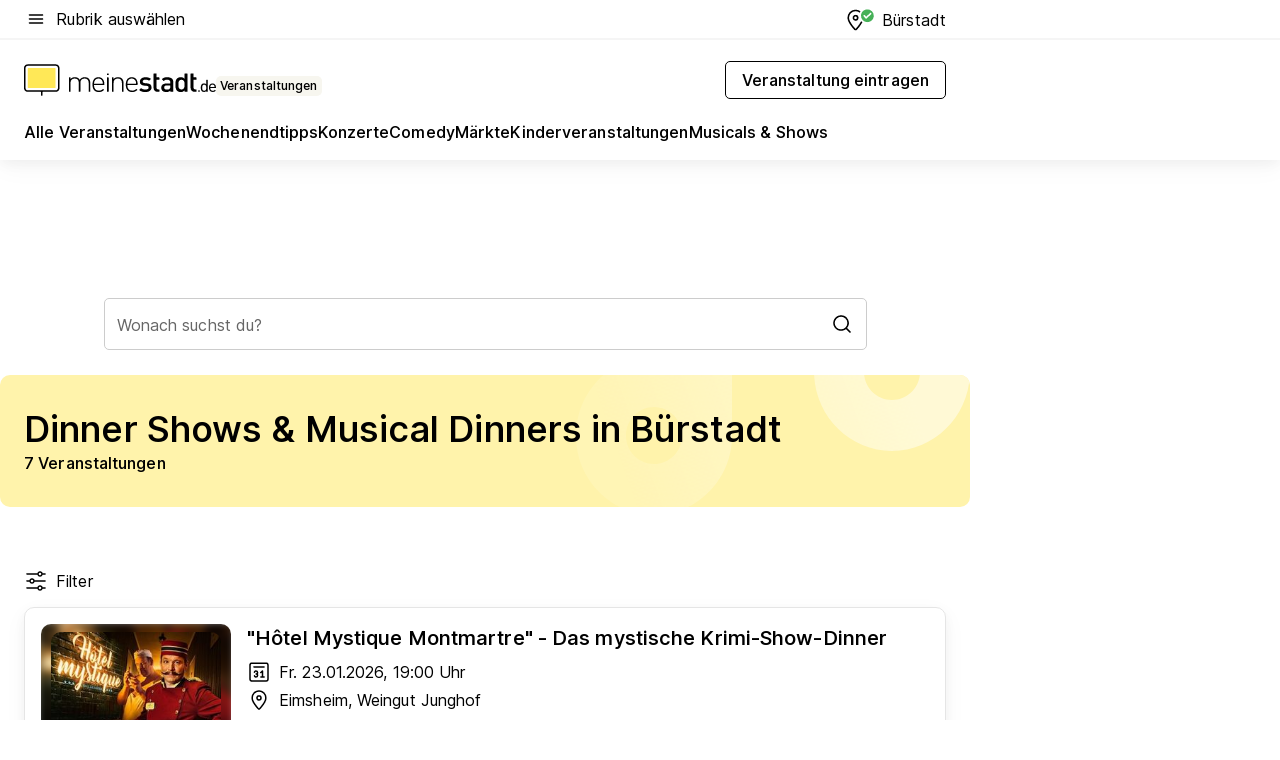

--- FILE ---
content_type: text/html; charset=utf-8
request_url: https://veranstaltungen.meinestadt.de/buerstadt/musicals-shows/dinner-show
body_size: 104076
content:
<!DOCTYPE html><html lang="de"><head><meta charset="UTF-8"><meta name="referrer" content="unsafe-url"><meta name="viewport" content="width=device-width, initial-scale=1.0"><meta http-equiv="X-UA-Compatible" content="ie=edge"><title>Dinner Shows &amp; Musical Dinners in Bürstadt 2026 - Termine &amp; Tickets</title><meta name="description" content="Informiere dich über aktuelle Dinner Shows &amp; Musical Dinners in Bürstadt und Umgebung. Alle Informationen und Tickets findest du bei uns!"><meta name="robots" content="all"><link rel="canonical" href="https://veranstaltungen.meinestadt.de/buerstadt/musicals-shows/dinner-show"><meta property="og:site_name" content="meinestadt.de"><meta property="og:locale" content="de_DE"><meta property="og:type" content="website"><meta property="twitter:site" content="@meinestadt.de"><meta property="twitter:site:id" content="18801608"><meta property="twitter:card" content="summary_large_image"><meta property="fb:app_id" content="1142750435829968"><meta property="fb:pages" content="64154755476"><link rel="dns-prefetch" href="https://image-resize.meinestadt.de"><link rel="dns-prefetch" href="https://cluster-services.meinestadt.de"><link rel="preconnect" href="https://image-resize.meinestadt.de"><link rel="preconnect" href="https://cluster-services.meinestadt.de"><link href="https://cluster-services.meinestadt.de/fonts/v1/inter/fonts.css" rel="stylesheet"><link rel="preload" href="//securepubads.g.doubleclick.net/tag/js/gpt.js" as="script"><style>/*! normalize.css v8.0.1 | MIT License | github.com/necolas/normalize.css */html{line-height:1.15;-webkit-text-size-adjust:100%}body{margin:0}main{display:block}h1{font-size:2em;margin:.67em 0}hr{box-sizing:content-box;height:0;overflow:visible}pre{font-family:monospace,monospace;font-size:1em}a{background-color:transparent}abbr[title]{border-bottom:none;text-decoration:underline;-webkit-text-decoration:underline dotted;text-decoration:underline dotted}b,strong{font-weight:bolder}code,kbd,samp{font-family:monospace,monospace;font-size:1em}small{font-size:80%}sub,sup{font-size:75%;line-height:0;position:relative;vertical-align:baseline}sub{bottom:-.25em}sup{top:-.5em}img{border-style:none}button,input,optgroup,select,textarea{font-family:inherit;font-size:100%;line-height:1.15;margin:0}button,input{overflow:visible}button,select{text-transform:none}[type=button],[type=reset],[type=submit],button{-webkit-appearance:button}[type=button]::-moz-focus-inner,[type=reset]::-moz-focus-inner,[type=submit]::-moz-focus-inner,button::-moz-focus-inner{border-style:none;padding:0}[type=button]:-moz-focusring,[type=reset]:-moz-focusring,[type=submit]:-moz-focusring,button:-moz-focusring{outline:1px dotted ButtonText}fieldset{padding:.35em .75em .625em}legend{box-sizing:border-box;color:inherit;display:table;max-width:100%;padding:0;white-space:normal}progress{vertical-align:baseline}textarea{overflow:auto}[type=checkbox],[type=radio]{box-sizing:border-box;padding:0}[type=number]::-webkit-inner-spin-button,[type=number]::-webkit-outer-spin-button{height:auto}[type=search]{-webkit-appearance:textfield;outline-offset:-2px}[type=search]::-webkit-search-decoration{-webkit-appearance:none}::-webkit-file-upload-button{-webkit-appearance:button;font:inherit}:-webkit-autofill{-webkit-text-fill-color:fieldtext}details{display:block}summary{display:list-item}[hidden],template{display:none}blockquote,body,dd,dl,fieldset,figure,h1,h2,h3,h4,h5,h6,hr,legend,ol,p,pre,ul{margin:0;padding:0}li>ol,li>ul{margin-bottom:0}table{border-collapse:collapse;border-spacing:0}fieldset{border:0;min-width:0}button,input,select{-webkit-appearance:none;-moz-appearance:none;appearance:none;background-color:transparent;border:0;color:#000;font-family:Inter,sans-serif;font-size:14px;letter-spacing:.1px;line-height:22px;margin:0;outline:none!important;padding:0}@media screen and (min-width:375px){button,input,select{font-size:14px;letter-spacing:.1px;line-height:22px}}@media screen and (min-width:1280px){button,input,select{font-size:14px;letter-spacing:.1px;line-height:22px}}button:disabled,input:disabled,select:disabled{opacity:1;-webkit-text-fill-color:currentColor}button[type=submit],input[type=submit],select[type=submit]{font-weight:400}textarea{background-color:transparent;border:0;padding:0;resize:none}html{box-sizing:border-box;font-size:10px;min-height:100%;overflow-y:scroll}html *{box-sizing:inherit}html :after,html :before{box-sizing:inherit;display:block}body{color:#000;font-family:Inter,sans-serif;font-size:14px;letter-spacing:.1px;line-height:22px;position:relative}@media screen and (min-width:375px){body{font-size:14px;letter-spacing:.1px;line-height:22px}}@media screen and (min-width:1280px){body{font-size:14px;letter-spacing:.1px;line-height:22px}}button:disabled,input[type=button]:disabled,input[type=submit]:disabled{cursor:not-allowed}*{-webkit-tap-highlight-color:rgba(0,0,0,0);-moz-tap-highlight-color:transparent}:focus,:hover{outline:none}input:-webkit-autofill,input:-webkit-autofill:active,input:-webkit-autofill:focus,input:-webkit-autofill:hover{-webkit-transition:color 9999s ease-out,background-color 9999s ease-out;-webkit-transition-delay:9999s}a{color:#000;text-decoration:none;text-decoration-line:none}a:active,a:focus,a:hover,a:visited{color:#000;text-decoration:none}h1{font-size:22px;letter-spacing:.1px;line-height:30px}@media screen and (min-width:375px){h1{font-size:26px;letter-spacing:.1px;line-height:34px}}@media screen and (min-width:1280px){h1{font-size:36px;letter-spacing:.1px;line-height:44px}}h2{font-size:20px;letter-spacing:.1px;line-height:28px}@media screen and (min-width:375px){h2{font-size:22px;letter-spacing:.1px;line-height:30px}}@media screen and (min-width:1280px){h2{font-size:28px;letter-spacing:.1px;line-height:36px}}h3{font-size:18px;letter-spacing:.1px;line-height:26px}@media screen and (min-width:375px){h3{font-size:18px;letter-spacing:.1px;line-height:26px}}@media screen and (min-width:1280px){h3{font-size:20px;letter-spacing:.1px;line-height:28px}}h4{font-size:16px;letter-spacing:.1px;line-height:24px}@media screen and (min-width:375px){h4{font-size:16px;letter-spacing:.1px;line-height:24px}}@media screen and (min-width:1280px){h4{font-size:16px;letter-spacing:.1px;line-height:24px}}h5{font-size:14px;letter-spacing:.1px;line-height:22px}@media screen and (min-width:375px){h5{font-size:14px;letter-spacing:.1px;line-height:22px}}@media screen and (min-width:1280px){h5{font-size:14px;letter-spacing:.1px;line-height:22px}}h6{font-size:14px;letter-spacing:.1px;line-height:22px}@media screen and (min-width:375px){h6{font-size:14px;letter-spacing:.1px;line-height:22px}}@media screen and (min-width:1280px){h6{font-size:14px;letter-spacing:.1px;line-height:22px}}html{bottom:0;left:0;overflow-x:hidden;position:relative;right:0;top:0;-webkit-overflow-scrolling:touch}@supports (scrollbar-gutter:stable){html{scrollbar-gutter:stable}}@supports not (scrollbar-gutter:stable){html{overflow-y:scroll}}html.-noScroll{overflow:hidden}html.-noScroll::-webkit-scrollbar{display:none}@supports not (scrollbar-gutter:stable){@media screen and (min-width:768px){html.-noScroll,html.-noScroll .ms-cookie-banner{padding-right:15px}}}html.-noScroll body{height:100%;overflow:hidden;width:100%}form{margin:0}select{-webkit-appearance:none}::-ms-clear{display:none}button:focus{outline:0!important}</style><style>.ms-defaultView{display:grid;grid-template-areas:"smartBanner smartBanner smartBanner" "header header header" "m0 m0 m0" "stage stage stage" ". main ." "footer footer footer";grid-template-rows:auto auto auto auto 1fr auto;min-height:100%;width:100%}@media screen and (min-width:768px){.ms-defaultView{grid-template-areas:"header header header" "header header header" ". p0 ." "stage stage skyRight" "skyLeft main skyRight" "footer footer footer";grid-template-rows:auto auto auto auto 1fr auto}}@media screen and (min-width:1280px){.ms-defaultView{grid-template-areas:"header header header" "header header header" ". p0 ." "stage stage stage" "skyLeft main skyRight" "footer footer footer";grid-template-rows:auto auto auto auto 1fr auto}}.ms-defaultView{grid-template-columns:0 minmax(0,768px) 0}@media screen and (min-width:768px){.ms-defaultView{grid-template-columns:0 768px 1fr}}@media screen and (min-width:1280px){.ms-defaultView{grid-template-columns:1fr 970px minmax(310px,1fr)}}@media screen and (min-width:1440px){.ms-defaultView{grid-template-columns:minmax(160px,1fr) 970px minmax(310px,1fr)}}@media screen and (min-width:1600px){.ms-defaultView{grid-template-columns:minmax(160px,1fr) 1140px minmax(310px,1fr)}}.ms-defaultView__smartBanner{grid-area:smartBanner}.ms-defaultView__header{grid-area:header;margin-bottom:24px}@media screen and (min-width:768px){.ms-defaultView__m0,.ms-defaultView__m9{display:none}}.ms-defaultView__m0{grid-area:m0;padding-bottom:5px;padding-top:5px}.ms-defaultView__p2,.ms-defaultView__p5{display:none;padding-bottom:10px}@media screen and (min-width:768px){.ms-defaultView__p2,.ms-defaultView__p5{display:block}}.ms-defaultView__p2{grid-area:skyRight}.ms-defaultView__p5{grid-area:skyLeft;justify-self:end;padding-right:10px}@media screen and (max-width:1440px){.ms-defaultView__p5{display:none}}.ms-defaultView__p0{display:none;grid-area:p0;justify-content:center}@media screen and (min-width:768px){.ms-defaultView__p0{display:flex}}.ms-defaultView__main{grid-area:main}.ms-defaultView__stage{grid-area:stage;z-index:5}.ms-defaultView__footer{grid-area:footer}.ms-defaultView__linkunits{margin-bottom:30px}.ms-defaultView.-hasStage .ms-defaultView__p2{padding-top:10px}.ms-defaultView.-hasStage .ms-defaultView__header{margin-bottom:0}@media screen and (min-width:1280px){.ms-defaultView.-hasStage .ms-defaultView__header{margin-bottom:24px}.ms-defaultView.-stageWithAds{grid-template-areas:"header header header" "header header header" ". p0 ." "skyLeft stage skyRight" "skyLeft main skyRight" "footer footer footer"}}.ms-header[data-v-3396afb3]{box-shadow:0 4px 12px 0 rgba(0,0,0,.04),0 7px 25px 0 rgba(0,0,0,.04);display:flex;flex-direction:column;position:relative;width:100%}@media screen and (min-width:1280px){.ms-header[data-v-3396afb3]{padding-bottom:8px}.ms-header[data-v-3396afb3]:before{background-color:#f5f5f5;content:"";display:block;height:2px;left:0;position:absolute;top:38px;width:100%;z-index:-1}}.ms-header__lowerSection[data-v-3396afb3],.ms-header__middleSection[data-v-3396afb3],.ms-header__upperSection[data-v-3396afb3]{display:grid;grid-template-areas:". content .";grid-template-columns:0 minmax(0,768px) 0}@media screen and (min-width:768px){.ms-header__lowerSection[data-v-3396afb3],.ms-header__middleSection[data-v-3396afb3],.ms-header__upperSection[data-v-3396afb3]{grid-template-columns:0 768px 1fr}}@media screen and (min-width:1280px){.ms-header__lowerSection[data-v-3396afb3],.ms-header__middleSection[data-v-3396afb3],.ms-header__upperSection[data-v-3396afb3]{grid-template-columns:1fr 970px minmax(310px,1fr)}}@media screen and (min-width:1440px){.ms-header__lowerSection[data-v-3396afb3],.ms-header__middleSection[data-v-3396afb3],.ms-header__upperSection[data-v-3396afb3]{grid-template-columns:minmax(160px,1fr) 970px minmax(310px,1fr)}}@media screen and (min-width:1600px){.ms-header__lowerSection[data-v-3396afb3],.ms-header__middleSection[data-v-3396afb3],.ms-header__upperSection[data-v-3396afb3]{grid-template-columns:minmax(160px,1fr) 1140px minmax(310px,1fr)}}@media screen and (min-width:1280px){.ms-header__middleSection[data-v-3396afb3]{background-color:#f7f6ef}}.ms-header__lowerSectionContent[data-v-3396afb3],.ms-header__middleSectionContent[data-v-3396afb3],.ms-header__upperSectionContent[data-v-3396afb3]{display:grid;grid-area:content}@media screen and (min-width:1280px){.ms-header__lowerSectionContent[data-v-3396afb3],.ms-header__middleSectionContent[data-v-3396afb3],.ms-header__upperSectionContent[data-v-3396afb3]{padding-left:24px;padding-right:24px}}.ms-header__upperSectionContent[data-v-3396afb3]{grid-template-areas:"burgerMenuBtn logo .";grid-template-columns:1fr 1fr 1fr}@media screen and (min-width:1280px){.ms-header__upperSectionContent[data-v-3396afb3]{font-size:16px;grid-template-areas:"burgerMenuBtn .";grid-template-columns:1fr auto;height:40px;letter-spacing:.1px;line-height:24px}}@media screen and (min-width:1280px) and (min-width:375px){.ms-header__upperSectionContent[data-v-3396afb3]{font-size:16px;letter-spacing:.1px;line-height:24px}}@media screen and (min-width:1280px) and (min-width:1280px){.ms-header__upperSectionContent[data-v-3396afb3]{font-size:16px;letter-spacing:.1px;line-height:24px}}.ms-header__middleSectionContent[data-v-3396afb3]{grid-template-areas:"relocation";grid-template-columns:1fr}@media screen and (min-width:1280px){.ms-header__lowerSectionContent[data-v-3396afb3]{grid-template-areas:"logo          linkArea" "nav           nav";grid-template-columns:auto 1fr}}.ms-header__metaActions[data-v-3396afb3]{align-items:center;display:flex;gap:24px;justify-content:center;justify-self:end}@media screen and (min-width:768px){.ms-header__metaActions[data-v-3396afb3]{justify-content:flex-end}}.ms-header__burgerMenu[data-v-3396afb3]{grid-area:burgerMenuBtn}.ms-header__linkArea[data-v-3396afb3]{grid-area:linkArea}.ms-header__logo[data-v-3396afb3]{grid-area:logo}.ms-header__navBar[data-v-3396afb3]{grid-area:nav}.ms-header__relocation[data-v-3396afb3]{background-color:#f7f6ef;border-radius:10px;grid-area:relocation;margin-bottom:16px;margin-left:16px;margin-right:16px}@media screen and (min-width:1280px){.ms-header__relocation[data-v-3396afb3]{border-radius:none;margin:0}}.ms-header__bookmark[data-v-3396afb3],.ms-header__login[data-v-3396afb3]{align-self:center;justify-self:end}.ms-header__relocationToggle[data-v-3396afb3]{align-self:center;justify-self:center}@media screen and (min-width:1280px){.ms-header__relocationToggle[data-v-3396afb3]{justify-self:end}}.ms-header.-noBorderTop[data-v-3396afb3]:before{content:none}.ms-header.-noBorderBottom[data-v-3396afb3]{border-bottom:0;margin-bottom:0}.ms-smartBanner[data-v-41f22f7c]{align-items:center;background-color:#333;color:#fff;display:flex;min-height:80px;padding:10px;position:relative}.ms-smartBanner__closeBtn[data-v-41f22f7c]{align-self:center;cursor:pointer;display:block;height:14px;width:14px}.ms-smartBanner__closeBtn[data-v-41f22f7c],.ms-smartBanner__cta[data-v-41f22f7c],.ms-smartBanner__logo[data-v-41f22f7c]{cursor:pointer}.ms-smartBanner__logo[data-v-41f22f7c]{border-radius:13px;display:block;height:50px;margin-left:5px;width:50px}@media screen and (min-width:375px){.ms-smartBanner__logo[data-v-41f22f7c]{height:60px;margin-left:10px;width:60px}}.ms-smartBanner__description[data-v-41f22f7c],.ms-smartBanner__name[data-v-41f22f7c],.ms-smartBanner__rating[data-v-41f22f7c]{font-size:12px;letter-spacing:.1px;line-height:20px}@media screen and (min-width:375px){.ms-smartBanner__description[data-v-41f22f7c],.ms-smartBanner__name[data-v-41f22f7c],.ms-smartBanner__rating[data-v-41f22f7c]{font-size:12px;letter-spacing:.1px;line-height:20px}}@media screen and (min-width:1280px){.ms-smartBanner__description[data-v-41f22f7c],.ms-smartBanner__name[data-v-41f22f7c],.ms-smartBanner__rating[data-v-41f22f7c]{font-size:12px;letter-spacing:.1px;line-height:20px}}.ms-smartBanner__name[data-v-41f22f7c]{font-weight:525}.ms-smartBanner__rating[data-v-41f22f7c]{margin-top:auto}.ms-smartBanner__cta[data-v-41f22f7c]{border:1px solid #fff;border-radius:3px;bottom:10px;box-sizing:border-box;font-size:14px;letter-spacing:.1px;line-height:22px;padding:5px 10px;position:absolute;right:10px;-webkit-user-select:none;-moz-user-select:none;user-select:none}@media screen and (min-width:375px){.ms-smartBanner__cta[data-v-41f22f7c]{font-size:14px;letter-spacing:.1px;line-height:22px}}@media screen and (min-width:1280px){.ms-smartBanner__cta[data-v-41f22f7c]{font-size:14px;letter-spacing:.1px;line-height:22px}}@media screen and (min-width:375px){.ms-smartBanner__cta[data-v-41f22f7c]{padding:5px 15px}}.ms-smartBanner__cta[data-v-41f22f7c],.ms-smartBanner__cta[data-v-41f22f7c]:visited{color:#fff}.ms-smartBanner__cta[data-v-41f22f7c]:active,.ms-smartBanner__cta[data-v-41f22f7c]:hover{background-color:#fff;border-color:#333;color:#333}.ms-smartBanner__textWrapper[data-v-41f22f7c]{display:flex;flex-direction:column;height:100%;margin-left:5px}@media screen and (min-width:375px){.ms-smartBanner__textWrapper[data-v-41f22f7c]{margin-left:10px}}.ms-smartBanner__star[data-v-41f22f7c]{display:inline;fill:#fc0;height:1em;width:1em}.ms-smartBanner__star+.ms-smartBanner__star[data-v-41f22f7c]{margin-left:1px}.ms-smartBanner__star.-empty[data-v-41f22f7c]{color:#fff}.ms-adPlace[data-v-7a86a1e5]{display:flex;justify-content:center;position:relative}.ms-adPlace__placement[data-v-7a86a1e5]{max-width:100%}.ms-adPlace.-p0[data-v-7a86a1e5]{padding-bottom:5px}.ms-adPlace.-p2[data-v-7a86a1e5]{justify-content:flex-start;padding-left:10px}.ms-adPlace.-p3[data-v-7a86a1e5],.ms-adPlace.-p4[data-v-7a86a1e5]{display:none;margin-bottom:20px;text-align:center;width:300px}@media screen and (min-width:768px){.ms-adPlace.-p3[data-v-7a86a1e5],.ms-adPlace.-p4[data-v-7a86a1e5]{display:block}}.ms-adPlace.-m0[data-v-7a86a1e5]{width:100%}.ms-adPlace.-m9[data-v-7a86a1e5]{position:fixed;top:0;z-index:7000000}.ms-adPlace.-m0sticky[data-v-7a86a1e5]{left:0;position:fixed;top:0;z-index:4000000}.ms-adPlace.-p2[data-v-7a86a1e5],.ms-adPlace.-sticky[data-v-7a86a1e5]{position:sticky;top:10px}.ms-adPlace.-c1[data-v-7a86a1e5],.ms-adPlace.-c2[data-v-7a86a1e5],.ms-adPlace.-c3[data-v-7a86a1e5]{align-items:center;display:flex;height:auto;justify-content:center;margin-left:-20px;margin-right:-20px;text-align:center}.ms-adPlace.-m1[data-v-7a86a1e5]:not(.-disturber),.ms-adPlace.-m2[data-v-7a86a1e5]:not(.-disturber),.ms-adPlace.-m3[data-v-7a86a1e5]:not(.-disturber),.ms-adPlace.-m4[data-v-7a86a1e5]:not(.-disturber),.ms-adPlace.-m5[data-v-7a86a1e5]:not(.-disturber),.ms-adPlace.-m6[data-v-7a86a1e5]:not(.-disturber),.ms-adPlace.-m7[data-v-7a86a1e5]:not(.-disturber),.ms-adPlace.-mx[data-v-7a86a1e5]:not(.-disturber),.ms-adPlace.-n0[data-v-7a86a1e5]:not(.-disturber),.ms-adPlace.-n1[data-v-7a86a1e5]:not(.-disturber),.ms-adPlace.-n2[data-v-7a86a1e5]:not(.-disturber),.ms-adPlace.-n3[data-v-7a86a1e5]:not(.-disturber),.ms-adPlace.-n4[data-v-7a86a1e5]:not(.-disturber),.ms-adPlace.-n5[data-v-7a86a1e5]:not(.-disturber){margin-bottom:20px}@media screen and (min-width:768px){.ms-adPlace.-mobile[data-v-7a86a1e5]{display:none}}.ms-adPlace.-desktop[data-v-7a86a1e5]{display:none}@media screen and (min-width:768px){.ms-adPlace.-desktop[data-v-7a86a1e5]{display:flex}}@charset "UTF-8";.dot[data-v-342a9404]:before{color:#ff5151;content:"●";font-size:18px;position:absolute;right:0;top:-6px}.ms-headerLogo__extraText--truncated[data-v-d9ea6298]{overflow:hidden;text-overflow:ellipsis;white-space:nowrap}.ms-headerLogo[data-v-d9ea6298]{display:flex;height:100%;justify-content:center;width:100%}@media screen and (min-width:1280px){.ms-headerLogo[data-v-d9ea6298]{height:auto;justify-content:flex-start;width:auto}}.ms-headerLogo__slogan[data-v-d9ea6298]{align-items:center;display:flex;flex-direction:column;padding-bottom:16px;padding-top:8px;position:relative}@media screen and (min-width:1280px){.ms-headerLogo__slogan[data-v-d9ea6298]{align-items:center;flex-direction:row;gap:8px;height:32px;justify-content:flex-start;margin:24px 0;padding-bottom:0;padding-top:0;position:relative}}.ms-headerLogo__svg[data-v-d9ea6298]{height:29px;max-width:174px;min-width:174px;width:174px}@media screen and (min-width:1280px){.ms-headerLogo__svg[data-v-d9ea6298]{height:100%;max-width:192px;width:192px}}.ms-headerLogo__channelLabel[data-v-d9ea6298]{align-self:flex-end;background-color:#f7f6ef;border-radius:5px;font-size:12px;font-weight:525;letter-spacing:.1px;line-height:20px;padding:1px 2px;-webkit-user-select:none;-moz-user-select:none;user-select:none}@media screen and (min-width:375px){.ms-headerLogo__channelLabel[data-v-d9ea6298]{font-size:12px;letter-spacing:.1px;line-height:20px}}@media screen and (min-width:1280px){.ms-headerLogo__channelLabel[data-v-d9ea6298]{align-self:center;font-size:12px;letter-spacing:.1px;line-height:20px;margin-top:auto;padding:0 4px;position:relative;right:auto;top:auto}}.ms-headerLogo__extraText[data-v-d9ea6298]{font-size:12px;letter-spacing:.1px;line-height:20px;margin-left:47px;margin-top:5px}@media screen and (min-width:375px){.ms-headerLogo__extraText[data-v-d9ea6298]{font-size:12px;letter-spacing:.1px;line-height:20px}}@media screen and (min-width:1280px){.ms-headerLogo__extraText[data-v-d9ea6298]{font-size:12px;letter-spacing:.1px;line-height:20px}}.ms-headerLogo__extraText--truncated[data-v-d9ea6298]{width:170px}.ms-headerLogo.-noLabel .ms-headerLogo__slogan[data-v-d9ea6298]{height:76px;justify-content:center;padding-bottom:0;padding-top:0}.ms-navBar[data-v-d1b54ae8],.ms-navBar__items[data-v-d1b54ae8]{max-width:100%;width:100%}.ms-navBar__items[data-v-d1b54ae8]{display:flex;flex-direction:row;gap:16px}@media screen and (min-width:1280px){.ms-navBar__items[data-v-d1b54ae8]{gap:32px}}.ms-navBar__item[data-v-d1b54ae8]{list-style:none;position:relative}.ms-navBar__item.-hidden[data-v-d1b54ae8]{opacity:0;pointer-events:none}.ms-navBar__itemLink[data-v-d1b54ae8]{color:#000;cursor:pointer;display:block;font-size:16px;font-weight:525;letter-spacing:.1px;line-height:24px;padding-bottom:8px}@media screen and (min-width:375px){.ms-navBar__itemLink[data-v-d1b54ae8]{font-size:16px;letter-spacing:.1px;line-height:24px}}@media screen and (min-width:1280px){.ms-navBar__itemLink[data-v-d1b54ae8]{font-size:16px;letter-spacing:.1px;line-height:24px}}.ms-navBar__itemLink[data-v-d1b54ae8]:after{border-radius:4px;bottom:0;content:"";height:4px;left:0;position:absolute;transform:scaleX(0);transform-origin:center;transition-duration:.3s;transition-property:background-color,transform;transition-timing-function:cubic-bezier(.4,0,.2,1);width:100%}.ms-navBar__itemLink.-active[data-v-d1b54ae8]:after,.ms-navBar__itemLink[data-v-d1b54ae8]:hover:after{background-color:#ffe857;transform:scaleX(1)}.ms-navBar__itemLink[data-v-d1b54ae8]:active:after{background-color:#fc0;transform:scaleX(1.1)}.ms-navBar__itemLink.-currentChannel[data-v-d1b54ae8]{pointer-events:none}.ms-navBar__itemLink.-currentChannel[data-v-d1b54ae8]:after{background-image:linear-gradient(#ffe857,#ffe857);background-size:100% 4px;border-radius:2px}.ms-navBar__itemLink.-hideHighlighting[data-v-d1b54ae8]:after{background-image:linear-gradient(180deg,#f5f5f5,#f5f5f5);background-size:0 4px}.ms-navBar__itemLink.-noPaddingRight[data-v-d1b54ae8]:hover:after{width:100%}.ms-navBar__itemLink.-noPaddingRight[data-v-d1b54ae8]:active:after{left:-4px;width:calc(100% + 8px)}.ms-navBar__itemLink.-noPaddingRight .ms-navBar__itemLinkText[data-v-d1b54ae8]{padding-right:5px;white-space:nowrap}.ms-navBar__itemLinkText[data-v-d1b54ae8]{white-space:nowrap}.ms-offcanvasNav[data-v-47fe3c3d]{position:relative;z-index:6000020}.ms-offcanvasNav[data-v-47fe3c3d]:before{background-color:#333;bottom:0;content:"";height:100vh;left:0;opacity:0;pointer-events:none;position:fixed;top:0;transition-duration:.3s;transition-property:opacity,-webkit-backdrop-filter;transition-property:backdrop-filter,opacity;transition-property:backdrop-filter,opacity,-webkit-backdrop-filter;transition-timing-function:cubic-bezier(.4,0,.2,1);width:100vw;will-change:backdrop-filter}@supports ((-webkit-backdrop-filter:blur()) or (backdrop-filter:blur())){.ms-offcanvasNav[data-v-47fe3c3d]:before{-webkit-backdrop-filter:blur(0);backdrop-filter:blur(0)}}.ms-offcanvasNav[data-v-47fe3c3d]:before{z-index:-1}.ms-offcanvasNav.-open .ms-offcanvasNav__drawer[data-v-47fe3c3d]{transform:translateX(0)}.ms-offcanvasNav.-open[data-v-47fe3c3d]:before{cursor:pointer;opacity:.75;pointer-events:all}@supports ((-webkit-backdrop-filter:blur()) or (backdrop-filter:blur())){.ms-offcanvasNav.-open[data-v-47fe3c3d]:before{-webkit-backdrop-filter:blur(1px);backdrop-filter:blur(1px)}}.ms-offcanvasNav__drawer[data-v-47fe3c3d]{background-color:#fff;bottom:0;display:flex;flex-direction:column;left:0;position:fixed;right:0;top:0;transform:translateX(-100%);transition:transform .3s cubic-bezier(.4,0,.2,1);width:100vw;z-index:0}@media screen and (min-width:768px){.ms-offcanvasNav__drawer[data-v-47fe3c3d]{width:320px}}.ms-offcanvasNav__layerWrapper[data-v-47fe3c3d]{display:flex;flex-grow:1;min-width:100%;overflow:hidden;position:relative;z-index:5}.ms-offcanvasNav__level0[data-v-47fe3c3d],.ms-offcanvasNav__level1[data-v-47fe3c3d]{bottom:0;display:flex;flex-direction:column;left:0;overflow:hidden;position:absolute;right:0;top:0;transition:transform .3s cubic-bezier(.4,0,.2,1)}.ms-offcanvasNav__level0[data-v-47fe3c3d]{transform:translateX(0)}.ms-offcanvasNav__level0.-open[data-v-47fe3c3d]{transform:translateX(-100%)}.ms-offcanvasNav__level1[data-v-47fe3c3d]{transform:translateX(100%)}.ms-offcanvasNav__level1.-open[data-v-47fe3c3d]{transform:translateX(0)}.ms-offcanvasNav__nav[data-v-47fe3c3d]{align-items:center;background-color:#fff;display:flex;justify-content:space-between;padding-left:32px;padding-right:32px;padding-top:32px;width:100%}.ms-offcanvasNav__icon[data-v-47fe3c3d]{height:24px;width:24px}.ms-offcanvasNav__backBtn[data-v-47fe3c3d],.ms-offcanvasNav__closeBtn[data-v-47fe3c3d]{align-items:center;cursor:pointer;display:flex;height:100%}.ms-offcanvasNav__backBtn+.ms-offcanvasNav__backBtn[data-v-47fe3c3d],.ms-offcanvasNav__backBtn+.ms-offcanvasNav__closeBtn[data-v-47fe3c3d],.ms-offcanvasNav__closeBtn+.ms-offcanvasNav__backBtn[data-v-47fe3c3d],.ms-offcanvasNav__closeBtn+.ms-offcanvasNav__closeBtn[data-v-47fe3c3d]{margin-left:auto}.ms-offcanvasNav__backBtn.-noPointer[data-v-47fe3c3d],.ms-offcanvasNav__closeBtn.-noPointer[data-v-47fe3c3d]{cursor:auto}.ms-offcanvasNav__headline[data-v-47fe3c3d],.ms-offcanvasNav__link[data-v-47fe3c3d]{flex-shrink:0}.ms-offcanvasNav__headline[data-v-47fe3c3d]{align-items:center;display:flex;flex-direction:column;font-size:18px;font-weight:525;letter-spacing:.1px;line-height:26px;padding-bottom:48px;padding-top:24px;text-align:center}@media screen and (min-width:375px){.ms-offcanvasNav__headline[data-v-47fe3c3d]{font-size:18px;letter-spacing:.1px;line-height:26px}}@media screen and (min-width:1280px){.ms-offcanvasNav__headline[data-v-47fe3c3d]{font-size:20px;letter-spacing:.1px;line-height:28px}}.ms-offcanvasNav__link[data-v-47fe3c3d]{align-items:center;cursor:pointer;display:flex;font-size:16px;font-weight:525;height:50px;justify-content:space-between;letter-spacing:.1px;line-height:24px;padding-left:32px;padding-right:32px;position:relative;width:100%}@media screen and (min-width:375px){.ms-offcanvasNav__link[data-v-47fe3c3d]{font-size:16px;letter-spacing:.1px;line-height:24px}}@media screen and (min-width:1280px){.ms-offcanvasNav__link[data-v-47fe3c3d]{font-size:16px;letter-spacing:.1px;line-height:24px}}.ms-offcanvasNav__link[data-v-47fe3c3d]:after{border-radius:2px;bottom:0;content:"";left:0;position:absolute;top:0;width:5px}.ms-offcanvasNav__link[data-v-47fe3c3d]:hover:after{background-color:#f1ede0}.ms-offcanvasNav__link.-active[data-v-47fe3c3d]{font-weight:525}.ms-offcanvasNav__link.-active[data-v-47fe3c3d]:after{background-color:#ffda00}.ms-offcanvasNav__body[data-v-47fe3c3d]{flex-shrink:1;overflow-y:auto;-webkit-overflow-scrolling:touch}.ms-offcanvasNav__btnArea[data-v-47fe3c3d]{box-shadow:0 4px 12px 0 rgba(0,0,0,.04),0 7px 25px 0 rgba(0,0,0,.04);display:flex;flex-direction:column;flex-shrink:0;gap:8px;justify-self:flex-end;margin-top:auto;padding:32px}.ms-offcanvasNav__cta[data-v-47fe3c3d]{align-items:center;background-color:#ffda00;display:flex;flex-grow:1;justify-content:center;min-height:50px;min-width:50%;padding-left:5px;padding-right:5px;text-align:center}.ms-offcanvasNav__cta.-secondary[data-v-47fe3c3d]{background:#fff}.ms-offcanvasNav__channelIcon[data-v-47fe3c3d]{background-color:#fbfaf7;border-radius:50%;margin-bottom:8px}.cs-bookmark-icon[data-v-3aada5eb]{display:block;position:relative}.cs-bookmark-icon[data-v-3aada5eb]:after{background-color:#f14165;border:2px solid #fff;border-radius:50%;content:"";height:10px;opacity:0;position:absolute;right:1px;top:1px;transition:opacity .2s cubic-bezier(.4,0,.2,1);width:10px}.cs-bookmark-icon__icon[data-v-3aada5eb]{height:24px;width:24px}.cs-bookmark-icon.-hasDot[data-v-3aada5eb]:after{opacity:1}.ms-textLink.-truncated .ms-textLink__textWrapper[data-v-38ea909b],.ms-textLink__suffix[data-v-38ea909b]{overflow:hidden;text-overflow:ellipsis;white-space:nowrap}.ms-textLink[data-v-38ea909b]{align-items:flex-start;cursor:pointer;display:flex}.ms-textLink .ms-textLink__text[data-v-38ea909b]{background-image:linear-gradient(#fc0,#fc0);background-position:50% 100%;background-repeat:no-repeat;background-size:0 2px;transition:background-size .3s ease-in}.ms-textLink:focus .ms-textLink__text[data-v-38ea909b],.ms-textLink:hover .ms-textLink__text[data-v-38ea909b]{background-size:100% 2px}.ms-textLink:active .ms-textLink__text[data-v-38ea909b]{background-image:linear-gradient(#fc0,#fc0);background-size:100% 2px}.ms-textLink__svg[data-v-38ea909b]{color:#fc0;display:inline-block;height:22px;margin-right:5px;min-width:12px;width:12px}@media screen and (min-width:768px){.ms-textLink__svg[data-v-38ea909b]{height:22px}}.ms-textLink.-copylink[data-v-38ea909b]{color:inherit;display:inline-block;font-size:inherit;font-weight:inherit}.ms-textLink.-copylink .ms-textLink__text[data-v-38ea909b]{background-image:linear-gradient(#fc0,#fc0);background-position:50% 100%;background-repeat:no-repeat;background-size:80% 2px;transition:background-size .3s ease-in}.ms-textLink.-copylink:focus .ms-textLink__text[data-v-38ea909b],.ms-textLink.-copylink:hover .ms-textLink__text[data-v-38ea909b]{background-size:100% 2px}.ms-textLink.-copylink:active .ms-textLink__text[data-v-38ea909b]{background-image:linear-gradient(#333,#333);background-size:100% 2px}.ms-textLink.-hyphens[data-v-38ea909b]{-webkit-hyphens:auto;hyphens:auto;word-break:normal}.ms-textLink.-anchorLink[data-v-38ea909b]{display:inline}.ms-textLink.-clickArea[data-v-38ea909b]:after{bottom:0;content:"";left:0;position:absolute;right:0;top:0}.ms-textLink__suffix[data-v-38ea909b]{color:#999;margin-left:5px}.ms-button[data-v-0cd7eb0c]{background-color:#ffda00;border:1px solid #ffda00;border-radius:3px;cursor:pointer;display:inline-block;height:50px;max-height:50px;min-height:50px;padding-left:30px;padding-right:30px;position:relative;transition-duration:.3s;transition-property:color,background-color,border-color;transition-timing-function:cubic-bezier(.4,0,.2,1);-webkit-user-select:none;-moz-user-select:none;user-select:none}.ms-button[data-v-0cd7eb0c]:active,.ms-button[data-v-0cd7eb0c]:focus,.ms-button[data-v-0cd7eb0c]:hover{background-color:#feba2e;border-color:#feba2e}.ms-button[data-v-0cd7eb0c]:disabled{background-color:#fced96;border-color:#fced96;color:#999;cursor:not-allowed}.ms-button[data-v-0cd7eb0c]:active:not(:disabled){transform:translateY(2px)}.ms-button__flexWrapper[data-v-0cd7eb0c]{align-items:center;display:flex;height:100%;justify-content:center}.ms-button__icon[data-v-0cd7eb0c]{height:25px;margin-right:10px;width:25px}.ms-button__loader[data-v-0cd7eb0c]{display:none;left:50%;position:absolute;top:50%;transform:translate(-50%,-50%)}.ms-button.-secondary[data-v-0cd7eb0c]{background-color:#f5f5f5;border-color:#ccc}.ms-button.-secondary[data-v-0cd7eb0c]:active,.ms-button.-secondary[data-v-0cd7eb0c]:focus,.ms-button.-secondary[data-v-0cd7eb0c]:hover{background-color:#ccc}.ms-button.-secondary[data-v-0cd7eb0c]:disabled{background-color:#f5f5f5}.ms-button.-inverted[data-v-0cd7eb0c]{background-color:transparent;border-color:#fff;color:#fff}.ms-button.-inverted[data-v-0cd7eb0c]:active,.ms-button.-inverted[data-v-0cd7eb0c]:focus,.ms-button.-inverted[data-v-0cd7eb0c]:hover{background-color:#fff;color:#333}.ms-button.-inverted[data-v-0cd7eb0c]:disabled{background-color:#f5f5f5}.ms-button.-small[data-v-0cd7eb0c]{height:30px;max-height:30px;min-height:30px}.ms-button.-noTextWrap[data-v-0cd7eb0c]{white-space:nowrap}.ms-button.-square[data-v-0cd7eb0c]{padding:0;width:50px}.ms-button.-loading .ms-button__flexWrapper[data-v-0cd7eb0c]{visibility:hidden}.ms-button.-loading .ms-button__loader[data-v-0cd7eb0c]{display:block}.cs-autocomplete-dropdown__wrapper[data-v-f6b38de5]{align-items:flex-end;border-radius:5px;border-style:solid;border-width:1px;display:flex;height:52px;padding:5px 12px;position:relative;--tw-border-opacity:1;border-color:rgb(204 204 204/var(--tw-border-opacity));transition-duration:.2s;transition-property:all;transition-timing-function:cubic-bezier(.4,0,.2,1)}.cs-autocomplete-dropdown__wrapper[data-v-f6b38de5]:hover{box-shadow:0 0 0 4px #f1ede0}.cs-autocomplete-dropdown__input[data-v-f6b38de5]{flex-grow:1;overflow:hidden;text-overflow:ellipsis;white-space:nowrap;width:100%}.cs-autocomplete-dropdown__label[data-v-f6b38de5]{left:12px;max-width:calc(100% - 24px);overflow:hidden;position:absolute;text-overflow:ellipsis;top:5px;transform:translateY(9px);white-space:nowrap;--tw-text-opacity:1;color:rgb(102 102 102/var(--tw-text-opacity));transition-duration:.2s;transition-property:all;transition-timing-function:cubic-bezier(.4,0,.2,1)}@media screen and (min-width:768px){.cs-autocomplete-dropdown__label[data-v-f6b38de5]{transform:translateY(9px)}}.cs-autocomplete-dropdown.-filled .cs-autocomplete-dropdown__label[data-v-f6b38de5],.cs-autocomplete-dropdown.-focus .cs-autocomplete-dropdown__label[data-v-f6b38de5]{font-size:12px;letter-spacing:.1px;line-height:20px;transform:translateY(0)}@media screen and (min-width:375px){.cs-autocomplete-dropdown.-filled .cs-autocomplete-dropdown__label[data-v-f6b38de5],.cs-autocomplete-dropdown.-focus .cs-autocomplete-dropdown__label[data-v-f6b38de5]{font-size:12px;letter-spacing:.1px;line-height:20px}}@media screen and (min-width:1280px){.cs-autocomplete-dropdown.-filled .cs-autocomplete-dropdown__label[data-v-f6b38de5],.cs-autocomplete-dropdown.-focus .cs-autocomplete-dropdown__label[data-v-f6b38de5]{font-size:12px;letter-spacing:.1px;line-height:20px}}.cs-autocomplete-dropdown.-focus .cs-autocomplete-dropdown__wrapper[data-v-f6b38de5]{box-shadow:0 0 0 4px #fff3ab;--tw-border-opacity:1;border-color:rgb(255 211 29/var(--tw-border-opacity))}.cs-autocomplete-dropdown.-error .cs-autocomplete-dropdown__input[data-v-f6b38de5]{width:calc(100% - 52px)}.cs-autocomplete-dropdown.-error .cs-autocomplete-dropdown__wrapper[data-v-f6b38de5]{box-shadow:0 0 0 4px #fccfd8;--tw-border-opacity:1;border-color:rgb(241 65 101/var(--tw-border-opacity))}.cs-autocomplete-dropdown.-error .cs-autocomplete-dropdown__label[data-v-f6b38de5],.cs-autocomplete-dropdown.-error .cs-autocomplete-dropdown__wrapper[data-v-f6b38de5]{--tw-text-opacity:1;color:rgb(241 65 101/var(--tw-text-opacity))}.cs-autocomplete-dropdown.-inactive[data-v-f6b38de5]{cursor:not-allowed}.cs-autocomplete-dropdown.-inactive .cs-autocomplete-dropdown__input[data-v-f6b38de5]{cursor:not-allowed;width:calc(100% - 52px)}.cs-autocomplete-dropdown.-inactive .cs-autocomplete-dropdown__wrapper[data-v-f6b38de5]{box-shadow:none;--tw-border-opacity:1;border-color:rgb(229 229 229/var(--tw-border-opacity))}.cs-autocomplete-dropdown.-inactive .cs-autocomplete-dropdown__label[data-v-f6b38de5],.cs-autocomplete-dropdown.-inactive .cs-autocomplete-dropdown__wrapper[data-v-f6b38de5]{--tw-text-opacity:1;color:rgb(204 204 204/var(--tw-text-opacity))}.mt-12[data-v-f6b38de5]{margin-top:12px}.ms-stars-rating__star[data-v-2cac27f2]{height:1em;width:1em}.ms-stars-rating__star+.ms-stars-rating__star[data-v-2cac27f2]{margin-left:1px}:deep(.cs-modal__dialog){height:calc(100vh - 104px)}.cs-modal[data-v-c7199f53]{align-items:flex-end;background-color:rgba(0,0,0,.5);display:flex;inset:0;justify-content:center;padding-top:16px;position:fixed;transition:opacity .3s cubic-bezier(.4,0,.2,1);z-index:6000025}@media screen and (min-width:768px){.cs-modal[data-v-c7199f53]{align-items:center;padding-bottom:64px;padding-top:64px}.cs-modal.-fullscreen[data-v-c7199f53]{padding-bottom:0}}@media screen and (min-width:1280px){.cs-modal.-fullscreen[data-v-c7199f53]{padding-top:24px}}.cs-modal.-fullscreen .cs-modal__dialog[data-v-c7199f53]{height:100%;max-height:none;width:100%}.cs-modal__dialog[data-v-c7199f53]{border-top-left-radius:10px;border-top-right-radius:10px;display:flex;flex-direction:column;max-height:100%;overflow:hidden;width:100%}@media screen and (min-width:768px){.cs-modal__dialog[data-v-c7199f53]{border-bottom-left-radius:10px;border-bottom-right-radius:10px;box-shadow:0 4px 12px 0 rgba(0,0,0,.04),0 7px 25px 0 rgba(0,0,0,.04);width:632px}}.cs-modal__head[data-v-c7199f53]{align-items:center;border-top-left-radius:10px;border-top-right-radius:10px;box-shadow:0 4px 12px 0 rgba(0,0,0,.04),0 7px 25px 0 rgba(0,0,0,.04);display:grid;grid-template-areas:"close title .";grid-template-columns:24px 1fr 24px;padding:16px}.cs-modal__close[data-v-c7199f53]{height:24px;width:24px}.cs-modal__title[data-v-c7199f53]{font-size:16px;font-weight:525;letter-spacing:.1px;line-height:24px;text-align:center}@media screen and (min-width:375px){.cs-modal__title[data-v-c7199f53]{font-size:16px;letter-spacing:.1px;line-height:24px}}@media screen and (min-width:1280px){.cs-modal__title[data-v-c7199f53]{font-size:16px;letter-spacing:.1px;line-height:24px}}.cs-modal__body[data-v-c7199f53]{height:100%;overflow-x:hidden;overflow-y:auto;padding:16px;width:100%}@media screen and (min-width:768px){.cs-modal__body[data-v-c7199f53]{padding:24px}}.cs-modal__footer[data-v-c7199f53]{background-color:#fff;box-shadow:0 4px 12px 0 rgba(0,0,0,.04),0 7px 25px 0 rgba(0,0,0,.04);display:flex;gap:16px;padding:16px}@media screen and (min-width:375px){.cs-modal__footer[data-v-c7199f53]{padding-left:24px;padding-right:24px}}@media screen and (min-width:768px){.cs-modal__footer[data-v-c7199f53]{justify-content:flex-end}}.cs-modal__footer.-two[data-v-c7199f53]{display:grid;grid-template-columns:1fr}@media screen and (min-width:375px){.cs-modal__footer.-two[data-v-c7199f53]{grid-template-columns:1fr 1fr;justify-content:unset}}.cs-modal__button[data-v-c7199f53]{width:100%}@media screen and (min-width:768px){.cs-modal__button[data-v-c7199f53]{width:auto}}.dialog-enter-from[data-v-c7199f53],.dialog-leave-to[data-v-c7199f53]{opacity:0;transform:translateY(100vh)}.dialog-enter-active[data-v-c7199f53],.dialog-leave-active[data-v-c7199f53]{transition:opacity .3s cubic-bezier(.4,0,.2,1),transform .3s cubic-bezier(.4,0,.2,1)}.disabled-text[data-v-3100b0ad]{color:#ccc;-webkit-text-fill-color:#ccc}:deep(.ms-adPlace__placement>*){margin-bottom:20px}.custom-icon-size[data-v-3f48c70d]{min-height:38px;min-width:38px}.custom-padding[data-v-3f48c70d]{padding-bottom:7px;padding-top:7px}.closeIcon[data-v-3f48c70d],.input:checked~.label .openIcon[data-v-3f48c70d]{display:none}.input:checked~.label .closeIcon[data-v-3f48c70d]{display:block}.body[data-v-3f48c70d]{height:0;overflow:hidden}.input:checked~.body[data-v-3f48c70d]{height:auto;overflow:visible}.input:disabled:checked~.checkbox .dot[data-v-31af331c]{--tw-bg-opacity:1;background-color:rgb(229 229 229/var(--tw-bg-opacity))}.input:enabled:hover~.checkbox .dot[data-v-31af331c]{--tw-bg-opacity:1;background-color:rgb(227 220 196/var(--tw-bg-opacity))}.input:enabled:checked~.checkbox .dot[data-v-31af331c]{--tw-bg-opacity:1;background-color:rgb(255 211 29/var(--tw-bg-opacity))}.vertical-padding[data-v-31af331c]{padding-bottom:14px;padding-top:14px}.cs-dropdown__wrapper[data-v-485b4986]{align-items:flex-end;border-radius:5px;border-style:solid;border-width:1px;display:flex;height:52px;padding:5px 0 5px 12px;position:relative;--tw-border-opacity:1;border-color:rgb(204 204 204/var(--tw-border-opacity));transition-duration:.2s;transition-property:all;transition-timing-function:cubic-bezier(.4,0,.2,1)}.cs-dropdown__wrapper[data-v-485b4986]:hover{box-shadow:0 0 0 4px #f1ede0}.cs-dropdown__input[data-v-485b4986]{flex-grow:1;overflow:hidden;text-overflow:ellipsis;white-space:nowrap;width:100%}.cs-dropdown__label[data-v-485b4986]{left:12px;position:absolute;top:5px;transform:translateY(9px);--tw-text-opacity:1;color:rgb(102 102 102/var(--tw-text-opacity));transition-duration:.2s;transition-property:all;transition-timing-function:cubic-bezier(.4,0,.2,1)}@media screen and (min-width:768px){.cs-dropdown__label[data-v-485b4986]{transform:translateY(9px)}}.cs-dropdown__value[data-v-485b4986]{overflow:hidden;text-overflow:ellipsis;white-space:nowrap}.cs-dropdown.-filled .cs-dropdown__label[data-v-485b4986]{font-size:12px;letter-spacing:.1px;line-height:20px;transform:translateY(0)}@media screen and (min-width:375px){.cs-dropdown.-filled .cs-dropdown__label[data-v-485b4986]{font-size:12px;letter-spacing:.1px;line-height:20px}}@media screen and (min-width:1280px){.cs-dropdown.-filled .cs-dropdown__label[data-v-485b4986]{font-size:12px;letter-spacing:.1px;line-height:20px}}.cs-dropdown.-focus .cs-dropdown__wrapper[data-v-485b4986]{box-shadow:0 0 0 4px #fff3ab;--tw-border-opacity:1;border-color:rgb(255 211 29/var(--tw-border-opacity))}.cs-dropdown.-error .cs-dropdown__input[data-v-485b4986]{width:calc(100% - 52px)}.cs-dropdown.-error .cs-dropdown__wrapper[data-v-485b4986]{box-shadow:0 0 0 4px #fccfd8;--tw-border-opacity:1;border-color:rgb(241 65 101/var(--tw-border-opacity));fill:#f14165}.cs-dropdown.-error .cs-dropdown__label[data-v-485b4986],.cs-dropdown.-error .cs-dropdown__wrapper[data-v-485b4986]{--tw-text-opacity:1;color:rgb(241 65 101/var(--tw-text-opacity))}.cs-dropdown.-disabled[data-v-485b4986]{cursor:not-allowed}.cs-dropdown.-disabled .cs-dropdown__wrapper[data-v-485b4986]{box-shadow:none;--tw-border-opacity:1;border-color:rgb(229 229 229/var(--tw-border-opacity))}.cs-dropdown.-disabled .cs-dropdown__label[data-v-485b4986],.cs-dropdown.-disabled .cs-dropdown__wrapper[data-v-485b4986]{--tw-text-opacity:1;color:rgb(204 204 204/var(--tw-text-opacity))}.mt-12[data-v-485b4986]{margin-top:12px}.px-14[data-v-485b4986]{padding-left:14px;padding-right:14px}.transform-custom[data-v-485b4986]{transform:translateX(-5px)}.dp__main{--dp-button-height:42px;--dp-month-year-row-height:47.5px;--dp-font-size:12.8px;--dp-button-icon-height:22px;--dp-cell-size:42px;--dp-cell-padding:0;--dp-row-margin:8px 0;--dp-menu-padding:0;--dp-menu-min-width:300px;--dp-month-year-row-button-size:40px}.dp__theme_light{--dp-hover-color:#fff3ab;--dp-primary-color:#ffe857;--dp-secondary-color:#ccc;--dp-range-between-border-color:#ffd31d;--dp-primary-text-color:#000;--dp-menu-border-color:transparent;--dp-month-year-wrap-background-color:#f7f6ef}.dp__month_year_wrap{background-color:var(--dp-month-year-wrap-background-color);border-radius:5px;font-size:16.4px;font-weight:550}.dp__month_year_wrap .dp--arrow-btn-nav{border-radius:9999px;margin-left:4px;margin-right:4px}.dp__calendar_header{height:43px;margin-top:7.3px}.dp__calendar_header_item{height:-moz-fit-content;height:fit-content}.dp__calendar_header_separator{display:none}.dp__calendar_item{display:flex;justify-content:center;position:relative}div:has(>.dp__outer_menu_wrap){flex-grow:1}.dp__range_start{background-color:transparent;border-color:transparent;z-index:0}.dp__range_start:after{z-index:-1}.dp__range_end{background-color:transparent;border-color:transparent;z-index:0}.dp__range_end:after{z-index:-1}.dp__range_between{background-color:transparent;border-color:transparent}.dp__date_hover:hover:is(.dp__cell_disabled){color:var(--dp-secondary-color)}.dp__date_hover:hover{background-color:transparent;border-color:transparent;z-index:0}.dp__date_hover_end:hover:after,.dp__date_hover_start:hover:after{z-index:-1}.dp__date_hover_end:hover:after,.dp__date_hover_start:hover:after,.dp__range_end:after,.dp__range_start:after{box-sizing:content-box;height:100%;position:absolute;width:100%;--tw-content:"";background:var(--dp-primary-color);border-color:var(--dp-range-between-border-color);border-radius:9999px;border-width:1px;content:var(--tw-content)}.dp__calendar_item:has(.dp__range_between):before{height:100%;position:absolute;width:100%;--tw-content:"";content:var(--tw-content)}.dp__calendar_item:has(.dp__range_start:not(.dp__range_end),.dp__date_hover_start:hover):before{height:100%;position:absolute;right:0;width:50%;--tw-content:"";content:var(--tw-content)}.dp__calendar_item:has(.dp__range_end:not(.dp__range_start),.dp__date_hover_end:hover):before{height:100%;left:0;position:absolute;width:50%;--tw-content:"";content:var(--tw-content)}.dp__calendar_item:has(.dp__range_between):before,.dp__calendar_item:has(.dp__range_end:not(.dp__range_start),.dp__date_hover_end:hover):before,.dp__calendar_item:has(.dp__range_start:not(.dp__range_end),.dp__date_hover_start:hover):before{background:var(--dp-range-between-dates-background-color);border-color:var(--dp-range-between-border-color);border-width:1px 0}.ev-inputField__wrapper{align-items:flex-end;border-radius:5px;border-style:solid;border-width:1px;cursor:pointer;display:flex;height:52px;padding:5px 12px;position:relative;--tw-border-opacity:1;border-color:rgb(204 204 204/var(--tw-border-opacity,1));transition-duration:.2s;transition-property:all;transition-timing-function:cubic-bezier(.4,0,.2,1)}.ev-inputField__wrapper:hover{box-shadow:0 0 0 4px #f1ede0}.ev-inputField__input{cursor:pointer;flex-grow:1;overflow:hidden;text-overflow:ellipsis;white-space:nowrap;width:100%}.ev-inputField__label{left:12px;position:absolute;top:5px;transform:translateY(9px);--tw-text-opacity:1;color:rgb(102 102 102/var(--tw-text-opacity,1));transition-duration:.2s;transition-property:all;transition-timing-function:cubic-bezier(.4,0,.2,1)}@media screen and (min-width:768px){.ev-inputField__label{transform:translateY(9px)}}.ev-inputField.-filled .ev-inputField__label,.ev-inputField.-focus .ev-inputField__label{font-size:12px;letter-spacing:.1px;line-height:20px;transform:translateY(0)}@media screen and (min-width:375px){.ev-inputField.-filled .ev-inputField__label,.ev-inputField.-focus .ev-inputField__label{font-size:12px;letter-spacing:.1px;line-height:20px}}@media screen and (min-width:1280px){.ev-inputField.-filled .ev-inputField__label,.ev-inputField.-focus .ev-inputField__label{font-size:12px;letter-spacing:.1px;line-height:20px}}.ev-inputField.-focus .ev-inputField__wrapper{box-shadow:0 0 0 4px #fff3ab;--tw-border-opacity:1;border-color:rgb(255 211 29/var(--tw-border-opacity,1))}.ms-clickArea[data-v-0a2bb1bc],.ms-clickArea[data-v-0a2bb1bc]:focus,.ms-clickArea[data-v-0a2bb1bc]:hover,.ms-clickArea[data-v-0a2bb1bc]:visited{color:inherit}.ms-clickArea[data-v-0a2bb1bc]:after{bottom:0;content:"";display:block;left:0;position:absolute;right:0;top:0;z-index:10}.footer-grid[data-v-97186ed2]{display:grid;grid-template-areas:". content .";grid-template-columns:0 minmax(0,768px) 0}@media screen and (min-width:768px){.footer-grid[data-v-97186ed2]{grid-template-columns:0 768px 1fr}}@media screen and (min-width:1280px){.footer-grid[data-v-97186ed2]{grid-template-columns:1fr 970px minmax(310px,1fr)}}@media screen and (min-width:1440px){.footer-grid[data-v-97186ed2]{grid-template-columns:minmax(160px,1fr) 970px minmax(310px,1fr)}}@media screen and (min-width:1600px){.footer-grid[data-v-97186ed2]{grid-template-columns:minmax(160px,1fr) 1140px minmax(310px,1fr)}}.footer-grid__item[data-v-97186ed2]{grid-area:content}</style><style>*,:after,:before{--tw-border-spacing-x:0;--tw-border-spacing-y:0;--tw-translate-x:0;--tw-translate-y:0;--tw-rotate:0;--tw-skew-x:0;--tw-skew-y:0;--tw-scale-x:1;--tw-scale-y:1;--tw-pan-x: ;--tw-pan-y: ;--tw-pinch-zoom: ;--tw-scroll-snap-strictness:proximity;--tw-gradient-from-position: ;--tw-gradient-via-position: ;--tw-gradient-to-position: ;--tw-ordinal: ;--tw-slashed-zero: ;--tw-numeric-figure: ;--tw-numeric-spacing: ;--tw-numeric-fraction: ;--tw-ring-inset: ;--tw-ring-offset-width:0px;--tw-ring-offset-color:#fff;--tw-ring-color:rgba(59,130,246,.5);--tw-ring-offset-shadow:0 0 #0000;--tw-ring-shadow:0 0 #0000;--tw-shadow:0 0 #0000;--tw-shadow-colored:0 0 #0000;--tw-blur: ;--tw-brightness: ;--tw-contrast: ;--tw-grayscale: ;--tw-hue-rotate: ;--tw-invert: ;--tw-saturate: ;--tw-sepia: ;--tw-drop-shadow: ;--tw-backdrop-blur: ;--tw-backdrop-brightness: ;--tw-backdrop-contrast: ;--tw-backdrop-grayscale: ;--tw-backdrop-hue-rotate: ;--tw-backdrop-invert: ;--tw-backdrop-opacity: ;--tw-backdrop-saturate: ;--tw-backdrop-sepia: ;--tw-contain-size: ;--tw-contain-layout: ;--tw-contain-paint: ;--tw-contain-style: }::backdrop{--tw-border-spacing-x:0;--tw-border-spacing-y:0;--tw-translate-x:0;--tw-translate-y:0;--tw-rotate:0;--tw-skew-x:0;--tw-skew-y:0;--tw-scale-x:1;--tw-scale-y:1;--tw-pan-x: ;--tw-pan-y: ;--tw-pinch-zoom: ;--tw-scroll-snap-strictness:proximity;--tw-gradient-from-position: ;--tw-gradient-via-position: ;--tw-gradient-to-position: ;--tw-ordinal: ;--tw-slashed-zero: ;--tw-numeric-figure: ;--tw-numeric-spacing: ;--tw-numeric-fraction: ;--tw-ring-inset: ;--tw-ring-offset-width:0px;--tw-ring-offset-color:#fff;--tw-ring-color:rgba(59,130,246,.5);--tw-ring-offset-shadow:0 0 #0000;--tw-ring-shadow:0 0 #0000;--tw-shadow:0 0 #0000;--tw-shadow-colored:0 0 #0000;--tw-blur: ;--tw-brightness: ;--tw-contrast: ;--tw-grayscale: ;--tw-hue-rotate: ;--tw-invert: ;--tw-saturate: ;--tw-sepia: ;--tw-drop-shadow: ;--tw-backdrop-blur: ;--tw-backdrop-brightness: ;--tw-backdrop-contrast: ;--tw-backdrop-grayscale: ;--tw-backdrop-hue-rotate: ;--tw-backdrop-invert: ;--tw-backdrop-opacity: ;--tw-backdrop-saturate: ;--tw-backdrop-sepia: ;--tw-contain-size: ;--tw-contain-layout: ;--tw-contain-paint: ;--tw-contain-style: }/*! tailwindcss v3.4.17 | MIT License | https://tailwindcss.com*/*,:after,:before{border:0 solid #e5e7eb;box-sizing:border-box}:after,:before{--tw-content:""}:host,html{line-height:1.5;-webkit-text-size-adjust:100%;font-family:ui-sans-serif,system-ui,sans-serif,Apple Color Emoji,Segoe UI Emoji,Segoe UI Symbol,Noto Color Emoji;font-feature-settings:normal;font-variation-settings:normal;-moz-tab-size:4;-o-tab-size:4;tab-size:4;-webkit-tap-highlight-color:transparent}body{line-height:inherit;margin:0}hr{border-top-width:1px;color:inherit;height:0}abbr:where([title]){-webkit-text-decoration:underline dotted;text-decoration:underline dotted}h1,h2,h3,h4,h5,h6{font-size:inherit;font-weight:inherit}a{color:inherit;text-decoration:inherit}b,strong{font-weight:bolder}code,kbd,pre,samp{font-family:ui-monospace,SFMono-Regular,Menlo,Monaco,Consolas,Liberation Mono,Courier New,monospace;font-feature-settings:normal;font-size:1em;font-variation-settings:normal}small{font-size:80%}sub,sup{font-size:75%;line-height:0;position:relative;vertical-align:baseline}sub{bottom:-.25em}sup{top:-.5em}table{border-collapse:collapse;border-color:inherit;text-indent:0}button,input,optgroup,select,textarea{color:inherit;font-family:inherit;font-feature-settings:inherit;font-size:100%;font-variation-settings:inherit;font-weight:inherit;letter-spacing:inherit;line-height:inherit;margin:0;padding:0}button,select{text-transform:none}button,input:where([type=button]),input:where([type=reset]),input:where([type=submit]){-webkit-appearance:button;background-color:transparent;background-image:none}:-moz-focusring{outline:auto}:-moz-ui-invalid{box-shadow:none}progress{vertical-align:baseline}::-webkit-inner-spin-button,::-webkit-outer-spin-button{height:auto}[type=search]{-webkit-appearance:textfield;outline-offset:-2px}::-webkit-search-decoration{-webkit-appearance:none}::-webkit-file-upload-button{-webkit-appearance:button;font:inherit}summary{display:list-item}blockquote,dd,dl,figure,h1,h2,h3,h4,h5,h6,hr,p,pre{margin:0}fieldset{margin:0}fieldset,legend{padding:0}menu,ol,ul{list-style:none;margin:0;padding:0}dialog{padding:0}textarea{resize:vertical}input::-moz-placeholder,textarea::-moz-placeholder{color:#9ca3af;opacity:1}input::placeholder,textarea::placeholder{color:#9ca3af;opacity:1}[role=button],button{cursor:pointer}:disabled{cursor:default}audio,canvas,embed,iframe,img,object,svg,video{display:block;vertical-align:middle}img,video{height:auto;max-width:100%}[hidden]:where(:not([hidden=until-found])){display:none}.container{width:100%}@media (min-width:0px){.container{max-width:0}}@media (min-width:375px){.container{max-width:375px}}@media (min-width:768px){.container{max-width:768px}}@media (min-width:1280px){.container{max-width:1280px}}@media (min-width:1440px){.container{max-width:1440px}}@media (min-width:1600px){.container{max-width:1600px}}.pointer-events-none{pointer-events:none}.\!visible{visibility:visible!important}.visible{visibility:visible}.invisible{visibility:hidden}.collapse{visibility:collapse}.fixed{position:fixed}.absolute{position:absolute}.relative{position:relative}.sticky{position:sticky}.inset-0{inset:0}.-left-\[19px\]{left:-19px}.-left-\[6px\]{left:-6px}.-right-\[19px\]{right:-19px}.-right-\[6px\]{right:-6px}.-top-10{top:-10px}.-top-16{top:-16px}.bottom-0{bottom:0}.bottom-1{bottom:1px}.bottom-10{bottom:10px}.bottom-16{bottom:16px}.bottom-32{bottom:32px}.bottom-8{bottom:8px}.left-0{left:0}.left-1\/2{left:50%}.left-10{left:10px}.left-16{left:16px}.left-24{left:24px}.left-32{left:32px}.left-\[50\%\]{left:50%}.left-\[calc\(100\%\+10px\)\]{left:calc(100% + 10px)}.right-0{right:0}.right-10{right:10px}.right-15{right:15px}.right-16{right:16px}.right-24{right:24px}.right-8{right:8px}.top-0{top:0}.top-1\/2{top:50%}.top-10{top:10px}.top-16{top:16px}.top-8{top:8px}.top-full{top:100%}.isolate{isolation:isolate}.z-background{z-index:-1}.z-content{z-index:0}.z-content-control{z-index:5}.z-content-dropdown{z-index:30}.z-content-linkarea{z-index:10}.z-content-swimminglink{z-index:15}.z-expanding-ad{z-index:5000}.z-expanding-nav{z-index:5000000}.z-overlay-canvas{z-index:6000000}.z-overlay-canvas-modal{z-index:6000025}.z-popup{z-index:3000000}.order-1{order:1}.order-2{order:2}.order-3{order:3}.order-4{order:4}.col-span-12{grid-column:span 12/span 12}.col-span-2{grid-column:span 2/span 2}.col-span-4{grid-column:span 4/span 4}.col-span-full{grid-column:1/-1}.col-start-2{grid-column-start:2}.col-end-2{grid-column-end:2}.row-span-2{grid-row:span 2/span 2}.row-span-3{grid-row:span 3/span 3}.row-start-1{grid-row-start:1}.row-start-2{grid-row-start:2}.row-start-3{grid-row-start:3}.row-start-4{grid-row-start:4}.m-16{margin:16px}.m-8{margin:8px}.-mx-16{margin-left:-16px;margin-right:-16px}.mx-4{margin-left:4px;margin-right:4px}.mx-\[17px\]{margin-left:17px;margin-right:17px}.mx-auto{margin-left:auto;margin-right:auto}.my-30{margin-bottom:30px;margin-top:30px}.-mb-16{margin-bottom:-16px}.-ml-30{margin-left:-30px}.-mt-30{margin-top:-30px}.mb-0{margin-bottom:0}.mb-10{margin-bottom:10px}.mb-15{margin-bottom:15px}.mb-16{margin-bottom:16px}.mb-20{margin-bottom:20px}.mb-24{margin-bottom:24px}.mb-25{margin-bottom:25px}.mb-30{margin-bottom:30px}.mb-32{margin-bottom:32px}.mb-4{margin-bottom:4px}.mb-40{margin-bottom:40px}.mb-48{margin-bottom:48px}.mb-5{margin-bottom:5px}.mb-56{margin-bottom:56px}.mb-60{margin-bottom:60px}.mb-64{margin-bottom:64px}.mb-8{margin-bottom:8px}.mb-auto{margin-bottom:auto}.ml-16{margin-left:16px}.ml-4{margin-left:4px}.ml-5{margin-left:5px}.ml-8{margin-left:8px}.ml-auto{margin-left:auto}.mr-0{margin-right:0}.mr-10{margin-right:10px}.mr-15{margin-right:15px}.mr-16{margin-right:16px}.mr-20{margin-right:20px}.mr-24{margin-right:24px}.mr-30{margin-right:30px}.mr-4{margin-right:4px}.mr-40{margin-right:40px}.mr-5{margin-right:5px}.mr-64{margin-right:64px}.mr-8{margin-right:8px}.mr-auto{margin-right:auto}.mt-10{margin-top:10px}.mt-12{margin-top:3rem}.mt-15{margin-top:15px}.mt-16{margin-top:16px}.mt-20{margin-top:20px}.mt-24{margin-top:24px}.mt-30{margin-top:30px}.mt-32{margin-top:32px}.mt-4{margin-top:4px}.mt-40{margin-top:40px}.mt-5{margin-top:5px}.mt-60{margin-top:60px}.mt-8{margin-top:8px}.mt-auto{margin-top:auto}.box-border{box-sizing:border-box}.line-clamp-1{-webkit-line-clamp:1}.line-clamp-1,.line-clamp-2{display:-webkit-box;overflow:hidden;-webkit-box-orient:vertical}.line-clamp-2{-webkit-line-clamp:2}.line-clamp-3{display:-webkit-box;overflow:hidden;-webkit-box-orient:vertical;-webkit-line-clamp:3}.block{display:block}.inline-block{display:inline-block}.inline{display:inline}.flex{display:flex}.inline-flex{display:inline-flex}.table{display:table}.grid{display:grid}.contents{display:contents}.hidden{display:none}.aspect-\[1240\/700\]{aspect-ratio:1240/700}.aspect-\[720\/360\]{aspect-ratio:720/360}.size-24{height:24px;width:24px}.size-72{height:72px;width:72px}.size-\[22px\]{height:22px;width:22px}.h-0{height:0}.h-1{height:1px}.h-10{height:10px}.h-100{height:100px}.h-16{height:16px}.h-24{height:24px}.h-25{height:25px}.h-32{height:32px}.h-38{height:38px}.h-40{height:40px}.h-48{height:48px}.h-50{height:50px}.h-52{height:52px}.h-56{height:56px}.h-60{height:60px}.h-64{height:64px}.h-72{height:72px}.h-96{height:96px}.h-\[120px\]{height:120px}.h-\[150px\]{height:150px}.h-\[170px\]{height:170px}.h-\[180px\]{height:180px}.h-\[200vh\]{height:200vh}.h-\[210px\]{height:210px}.h-\[220px\]{height:220px}.h-\[28px\]{height:28px}.h-\[34px\]{height:34px}.h-\[36px\]{height:36px}.h-\[44px\]{height:44px}.h-\[60vh\]{height:60vh}.h-\[66px\]{height:66px}.h-auto{height:auto}.h-full{height:100%}.h-lh-text-desktop{height:22px}.h-lh-text-l-desktop{height:24px}.h-screen{height:100vh}.max-h-24{max-height:24px}.max-h-\[170px\]{max-height:170px}.max-h-\[360px\]{max-height:360px}.max-h-full{max-height:100%}.max-h-screen{max-height:100vh}.min-h-100{min-height:100px}.min-h-24{min-height:24px}.min-h-38{min-height:38px}.min-h-\[600px\]{min-height:600px}.w-1{width:1px}.w-1\/2{width:50%}.w-10{width:10px}.w-100{width:100px}.w-16{width:16px}.w-2{width:2px}.w-24{width:24px}.w-25{width:25px}.w-32{width:32px}.w-38{width:38px}.w-4\/5{width:80%}.w-40{width:40px}.w-48{width:48px}.w-50{width:50px}.w-52{width:52px}.w-56{width:56px}.w-60{width:60px}.w-64{width:64px}.w-72{width:72px}.w-80{width:80px}.w-96{width:96px}.w-\[150px\]{width:150px}.w-\[195px\]{width:195px}.w-\[200px\]{width:200px}.w-\[240px\]{width:240px}.w-\[280px\]{width:280px}.w-\[283px\]{width:283px}.w-\[300px\]{width:300px}.w-\[34px\]{width:34px}.w-\[375px\]{width:375px}.w-\[44px\]{width:44px}.w-auto{width:auto}.w-fit{width:-moz-fit-content;width:fit-content}.w-full{width:100%}.w-lh-text-desktop{width:22px}.w-lh-text-l-desktop{width:24px}.w-screen{width:100vw}.min-w-1\/2{min-width:50%}.min-w-24{min-width:24px}.min-w-38{min-width:38px}.min-w-40{min-width:40px}.min-w-52{min-width:52px}.min-w-96{min-width:96px}.min-w-\[150px\]{min-width:150px}.min-w-\[22px\]{min-width:22px}.min-w-\[255px\]{min-width:255px}.min-w-fit{min-width:-moz-fit-content;min-width:fit-content}.max-w-24{max-width:24px}.max-w-\[255px\]{max-width:255px}.max-w-\[500px\]{max-width:500px}.max-w-\[625px\]{max-width:625px}.max-w-\[768px\]{max-width:768px}.max-w-\[813px\]{max-width:813px}.max-w-\[calc\(100vw-32px\)\]{max-width:calc(100vw - 32px)}.max-w-full{max-width:100%}.flex-1{flex:1 1 0%}.flex-shrink-0,.shrink-0{flex-shrink:0}.flex-grow,.grow{flex-grow:1}.grow-0{flex-grow:0}.border-collapse{border-collapse:collapse}.border-spacing-1{--tw-border-spacing-x:1px;--tw-border-spacing-y:1px;border-spacing:var(--tw-border-spacing-x) var(--tw-border-spacing-y)}.-translate-x-1\/2{--tw-translate-x:-50%}.-translate-x-1\/2,.-translate-y-1\/2{transform:translate(var(--tw-translate-x),var(--tw-translate-y)) rotate(var(--tw-rotate)) skewX(var(--tw-skew-x)) skewY(var(--tw-skew-y)) scaleX(var(--tw-scale-x)) scaleY(var(--tw-scale-y))}.-translate-y-1\/2{--tw-translate-y:-50%}.-translate-y-\[120\%\]{--tw-translate-y:-120%}.-translate-y-\[120\%\],.translate-x-full{transform:translate(var(--tw-translate-x),var(--tw-translate-y)) rotate(var(--tw-rotate)) skewX(var(--tw-skew-x)) skewY(var(--tw-skew-y)) scaleX(var(--tw-scale-x)) scaleY(var(--tw-scale-y))}.translate-x-full{--tw-translate-x:100%}.translate-y-2{--tw-translate-y:2px}.translate-y-2,.translate-y-8{transform:translate(var(--tw-translate-x),var(--tw-translate-y)) rotate(var(--tw-rotate)) skewX(var(--tw-skew-x)) skewY(var(--tw-skew-y)) scaleX(var(--tw-scale-x)) scaleY(var(--tw-scale-y))}.translate-y-8{--tw-translate-y:8px}.-rotate-90{--tw-rotate:-90deg}.-rotate-90,.rotate-180{transform:translate(var(--tw-translate-x),var(--tw-translate-y)) rotate(var(--tw-rotate)) skewX(var(--tw-skew-x)) skewY(var(--tw-skew-y)) scaleX(var(--tw-scale-x)) scaleY(var(--tw-scale-y))}.rotate-180{--tw-rotate:180deg}.rotate-90{--tw-rotate:90deg}.rotate-90,.scale-105{transform:translate(var(--tw-translate-x),var(--tw-translate-y)) rotate(var(--tw-rotate)) skewX(var(--tw-skew-x)) skewY(var(--tw-skew-y)) scaleX(var(--tw-scale-x)) scaleY(var(--tw-scale-y))}.scale-105{--tw-scale-x:1.05;--tw-scale-y:1.05}.transform{transform:translate(var(--tw-translate-x),var(--tw-translate-y)) rotate(var(--tw-rotate)) skewX(var(--tw-skew-x)) skewY(var(--tw-skew-y)) scaleX(var(--tw-scale-x)) scaleY(var(--tw-scale-y))}@keyframes pulse{50%{opacity:.5}}.animate-pulse{animation:pulse 2s cubic-bezier(.4,0,.6,1) infinite}.cursor-not-allowed{cursor:not-allowed}.cursor-pointer{cursor:pointer}.select-none{-webkit-user-select:none;-moz-user-select:none;user-select:none}.resize{resize:both}.list-outside{list-style-position:outside}.list-disc{list-style-type:disc}.columns-3{-moz-columns:3;column-count:3}.auto-rows-fr{grid-auto-rows:minmax(0,1fr)}.grid-cols-1{grid-template-columns:repeat(1,minmax(0,1fr))}.grid-cols-2{grid-template-columns:repeat(2,minmax(0,1fr))}.grid-cols-4{grid-template-columns:repeat(4,minmax(0,1fr))}.grid-cols-5{grid-template-columns:repeat(5,minmax(0,1fr))}.grid-cols-7{grid-template-columns:repeat(7,minmax(0,1fr))}.grid-cols-\[56px_auto\]{grid-template-columns:56px auto}.grid-cols-subgrid{grid-template-columns:subgrid}.grid-rows-\[auto_2fr_1fr_auto\]{grid-template-rows:auto 2fr 1fr auto}.grid-rows-subgrid{grid-template-rows:subgrid}.flex-row{flex-direction:row}.flex-col{flex-direction:column}.flex-col-reverse{flex-direction:column-reverse}.flex-wrap{flex-wrap:wrap}.items-end{align-items:flex-end}.items-center{align-items:center}.justify-end{justify-content:flex-end}.justify-center{justify-content:center}.justify-between{justify-content:space-between}.gap-1{gap:1px}.gap-10{gap:10px}.gap-15{gap:15px}.gap-16{gap:16px}.gap-20{gap:20px}.gap-24{gap:24px}.gap-32{gap:32px}.gap-4{gap:4px}.gap-50{gap:50px}.gap-56{gap:56px}.gap-64{gap:64px}.gap-8{gap:8px}.gap-x-16{-moz-column-gap:16px;column-gap:16px}.gap-x-24{-moz-column-gap:24px;column-gap:24px}.gap-x-8{-moz-column-gap:8px;column-gap:8px}.gap-y-16{row-gap:16px}.gap-y-8{row-gap:8px}.self-start{align-self:flex-start}.self-end{align-self:flex-end}.self-center{align-self:center}.justify-self-start{justify-self:start}.justify-self-end{justify-self:end}.justify-self-center{justify-self:center}.overflow-auto{overflow:auto}.overflow-hidden{overflow:hidden}.overflow-visible{overflow:visible}.overflow-scroll{overflow:scroll}.overflow-x-scroll{overflow-x:scroll}.overflow-y-scroll{overflow-y:scroll}.truncate{overflow:hidden;white-space:nowrap}.text-ellipsis,.truncate{text-overflow:ellipsis}.text-clip{text-overflow:clip}.hyphens-auto{-webkit-hyphens:auto;hyphens:auto}.whitespace-nowrap{white-space:nowrap}.text-pretty{text-wrap:pretty}.break-words{overflow-wrap:break-word}.rounded{border-radius:3px}.rounded-10{border-radius:10px}.rounded-\[4px\]{border-radius:4px}.rounded-\[5px\]{border-radius:5px}.rounded-full{border-radius:9999px}.rounded-md{border-radius:.375rem}.rounded-normal{border-radius:5px}.rounded-b-10{border-bottom-left-radius:10px;border-bottom-right-radius:10px}.rounded-t-10{border-top-left-radius:10px;border-top-right-radius:10px}.rounded-t-none{border-top-left-radius:0;border-top-right-radius:0}.rounded-tl-normal{border-top-left-radius:5px}.border{border-width:1px}.border-2{border-width:2px}.border-b{border-bottom-width:1px}.border-t{border-top-width:1px}.border-solid{border-style:solid}.border-dashed{border-style:dashed}.border-none{border-style:none}.\!border-color-alert-negative-100{--tw-border-opacity:1!important;border-color:rgb(241 65 101/var(--tw-border-opacity,1))!important}.\!border-color-neutral-grey-10{--tw-border-opacity:1!important;border-color:rgb(229 229 229/var(--tw-border-opacity,1))!important}.border-anthracite{--tw-border-opacity:1;border-color:rgb(51 51 51/var(--tw-border-opacity,1))}.border-black{--tw-border-opacity:1;border-color:rgb(0 0 0/var(--tw-border-opacity,1))}.border-color-alert-negative{--tw-border-opacity:1;border-color:rgb(241 65 101/var(--tw-border-opacity,1))}.border-color-brand-beige-100{--tw-border-opacity:1;border-color:rgb(241 237 224/var(--tw-border-opacity,1))}.border-color-brand-yellow-100{--tw-border-opacity:1;border-color:rgb(255 232 87/var(--tw-border-opacity,1))}.border-color-brand-yellow-200{--tw-border-opacity:1;border-color:rgb(255 211 29/var(--tw-border-opacity,1))}.border-color-brand-yellow-50{--tw-border-opacity:1;border-color:rgb(255 243 171/var(--tw-border-opacity,1))}.border-color-greyscale-100{--tw-border-opacity:1;border-color:rgb(229 229 229/var(--tw-border-opacity,1))}.border-color-greyscale-200{--tw-border-opacity:1;border-color:rgb(204 204 204/var(--tw-border-opacity,1))}.border-color-neutral-black{--tw-border-opacity:1;border-color:rgb(0 0 0/var(--tw-border-opacity,1))}.border-color-neutral-grey-10{--tw-border-opacity:1;border-color:rgb(229 229 229/var(--tw-border-opacity,1))}.border-color-neutral-grey-20{--tw-border-opacity:1;border-color:rgb(204 204 204/var(--tw-border-opacity,1))}.border-color-neutral-white{--tw-border-opacity:1;border-color:rgb(255 255 255/var(--tw-border-opacity,1))}.border-gray-200{--tw-border-opacity:1;border-color:rgb(229 231 235/var(--tw-border-opacity,1))}.border-navigray{--tw-border-opacity:1;border-color:rgb(68 68 68/var(--tw-border-opacity,1))}.border-red{--tw-border-opacity:1;border-color:rgb(255 81 81/var(--tw-border-opacity,1))}.border-silver{--tw-border-opacity:1;border-color:rgb(204 204 204/var(--tw-border-opacity,1))}.border-white{--tw-border-opacity:1;border-color:rgb(255 255 255/var(--tw-border-opacity,1))}.border-wildsand{--tw-border-opacity:1;border-color:rgb(229 229 229/var(--tw-border-opacity,1))}.border-y-color-neutral-grey-10{--tw-border-opacity:1;border-bottom-color:rgb(229 229 229/var(--tw-border-opacity,1));border-top-color:rgb(229 229 229/var(--tw-border-opacity,1))}.bg-\[hotpink\]{--tw-bg-opacity:1;background-color:rgb(255 105 180/var(--tw-bg-opacity,1))}.bg-alabaster{--tw-bg-opacity:1;background-color:rgb(245 245 245/var(--tw-bg-opacity,1))}.bg-anthracite{--tw-bg-opacity:1;background-color:rgb(51 51 51/var(--tw-bg-opacity,1))}.bg-black{--tw-bg-opacity:1;background-color:rgb(0 0 0/var(--tw-bg-opacity,1))}.bg-black\/50{background-color:rgba(0,0,0,.5)}.bg-color-alert-information-100{--tw-bg-opacity:1;background-color:rgb(109 160 199/var(--tw-bg-opacity,1))}.bg-color-alert-information-25{--tw-bg-opacity:1;background-color:rgb(218 231 241/var(--tw-bg-opacity,1))}.bg-color-alert-negative-100{--tw-bg-opacity:1;background-color:rgb(241 65 101/var(--tw-bg-opacity,1))}.bg-color-alert-negative-25{--tw-bg-opacity:1;background-color:rgb(251 207 216/var(--tw-bg-opacity,1))}.bg-color-alert-pending-100{--tw-bg-opacity:1;background-color:rgb(241 164 65/var(--tw-bg-opacity,1))}.bg-color-alert-positive,.bg-color-alert-positive-100{--tw-bg-opacity:1;background-color:rgb(70 177 88/var(--tw-bg-opacity,1))}.bg-color-brand-beige-100{--tw-bg-opacity:1;background-color:rgb(241 237 224/var(--tw-bg-opacity,1))}.bg-color-brand-beige-200{--tw-bg-opacity:1;background-color:rgb(227 220 196/var(--tw-bg-opacity,1))}.bg-color-brand-beige-50{--tw-bg-opacity:1;background-color:rgb(247 246 239/var(--tw-bg-opacity,1))}.bg-color-brand-beige-75{--tw-bg-opacity:1;background-color:rgb(245 242 232/var(--tw-bg-opacity,1))}.bg-color-brand-yellow-100{--tw-bg-opacity:1;background-color:rgb(255 232 87/var(--tw-bg-opacity,1))}.bg-color-brand-yellow-200{--tw-bg-opacity:1;background-color:rgb(255 211 29/var(--tw-bg-opacity,1))}.bg-color-brand-yellow-25{--tw-bg-opacity:1;background-color:rgb(255 249 213/var(--tw-bg-opacity,1))}.bg-color-brand-yellow-50{--tw-bg-opacity:1;background-color:rgb(255 243 171/var(--tw-bg-opacity,1))}.bg-color-greyscale-white{--tw-bg-opacity:1;background-color:rgb(255 255 255/var(--tw-bg-opacity,1))}.bg-color-neutral-black{--tw-bg-opacity:1;background-color:rgb(0 0 0/var(--tw-bg-opacity,1))}.bg-color-neutral-black\/50{background-color:rgba(0,0,0,.5)}.bg-color-neutral-grey-10{--tw-bg-opacity:1;background-color:rgb(229 229 229/var(--tw-bg-opacity,1))}.bg-color-neutral-white{--tw-bg-opacity:1;background-color:rgb(255 255 255/var(--tw-bg-opacity,1))}.bg-color-rating-lightblue-25{--tw-bg-opacity:1;background-color:rgb(218 231 241/var(--tw-bg-opacity,1))}.bg-color-rating-lightorange-25{--tw-bg-opacity:1;background-color:rgb(251 242 207/var(--tw-bg-opacity,1))}.bg-color-rating-lightred-25{--tw-bg-opacity:1;background-color:rgb(251 207 216/var(--tw-bg-opacity,1))}.bg-color-rating-mediumorange-25{--tw-bg-opacity:1;background-color:rgb(251 232 207/var(--tw-bg-opacity,1))}.bg-color-rating-mediumred-25{--tw-bg-opacity:1;background-color:rgb(220 192 198/var(--tw-bg-opacity,1))}.bg-color-signatur-auto-100{--tw-bg-opacity:1;background-color:rgb(201 196 243/var(--tw-bg-opacity,1))}.bg-color-signatur-auto-50{--tw-bg-opacity:1;background-color:rgb(228 225 249/var(--tw-bg-opacity,1))}.bg-color-signatur-immo-100{--tw-bg-opacity:1;background-color:rgb(203 220 176/var(--tw-bg-opacity,1))}.bg-color-signatur-immo-50{--tw-bg-opacity:1;background-color:rgb(229 237 215/var(--tw-bg-opacity,1))}.bg-color-signatur-jobs-100{--tw-bg-opacity:1;background-color:rgb(151 205 231/var(--tw-bg-opacity,1))}.bg-color-signatur-jobs-50{--tw-bg-opacity:1;background-color:rgb(203 229 243/var(--tw-bg-opacity,1))}.bg-color-signature-auto-orange-100{--tw-bg-opacity:1;background-color:rgb(253 219 177/var(--tw-bg-opacity,1))}.bg-petrol{--tw-bg-opacity:1;background-color:rgb(27 168 168/var(--tw-bg-opacity,1))}.bg-white{--tw-bg-opacity:1;background-color:rgb(255 255 255/var(--tw-bg-opacity,1))}.bg-wildsand{--tw-bg-opacity:1;background-color:rgb(229 229 229/var(--tw-bg-opacity,1))}.bg-opacity-90{--tw-bg-opacity:0.9}.bg-gradient-to-l{background-image:linear-gradient(to left,var(--tw-gradient-stops))}.from-white{--tw-gradient-from:#fff var(--tw-gradient-from-position);--tw-gradient-to:hsla(0,0%,100%,0) var(--tw-gradient-to-position);--tw-gradient-stops:var(--tw-gradient-from),var(--tw-gradient-to)}.object-contain{-o-object-fit:contain;object-fit:contain}.object-cover{-o-object-fit:cover;object-fit:cover}.object-center{-o-object-position:center;object-position:center}.p-10{padding:10px}.p-16{padding:16px}.p-24{padding:24px}.p-32{padding:32px}.p-5{padding:5px}.p-56{padding:56px}.p-64{padding:64px}.p-8{padding:8px}.p-\[7px\]{padding:7px}.px-10{padding-left:10px;padding-right:10px}.px-14{padding-left:3.5rem;padding-right:3.5rem}.px-16{padding-left:16px;padding-right:16px}.px-20{padding-left:20px;padding-right:20px}.px-24{padding-left:24px;padding-right:24px}.px-4{padding-left:4px;padding-right:4px}.px-5{padding-left:5px;padding-right:5px}.px-8{padding-left:8px;padding-right:8px}.px-\[13px\]{padding-left:13px;padding-right:13px}.px-\[14px\]{padding-left:14px;padding-right:14px}.py-1{padding-bottom:1px;padding-top:1px}.py-10{padding-bottom:10px;padding-top:10px}.py-15{padding-bottom:15px;padding-top:15px}.py-16{padding-bottom:16px;padding-top:16px}.py-20{padding-bottom:20px;padding-top:20px}.py-24{padding-bottom:24px;padding-top:24px}.py-32{padding-bottom:32px;padding-top:32px}.py-8{padding-bottom:8px;padding-top:8px}.py-\[14px\]{padding-bottom:14px;padding-top:14px}.py-\[7px\]{padding-bottom:7px;padding-top:7px}.pb-10{padding-bottom:10px}.pb-16{padding-bottom:16px}.pb-20{padding-bottom:20px}.pb-24{padding-bottom:24px}.pb-32{padding-bottom:32px}.pb-40{padding-bottom:40px}.pb-5{padding-bottom:5px}.pb-8{padding-bottom:8px}.pb-\[165px\]{padding-bottom:165px}.pb-\[26px\]{padding-bottom:26px}.pl-20{padding-left:20px}.pl-4{padding-left:4px}.pl-40{padding-left:40px}.pl-5{padding-left:5px}.pl-8{padding-left:8px}.pl-\[12px\]{padding-left:12px}.pr-16{padding-right:16px}.pr-20{padding-right:20px}.pr-32{padding-right:32px}.pr-4{padding-right:4px}.pr-5{padding-right:5px}.pr-50{padding-right:50px}.pr-8{padding-right:8px}.pt-16{padding-top:16px}.pt-24{padding-top:24px}.pt-32{padding-top:32px}.pt-40{padding-top:40px}.pt-52{padding-top:52px}.pt-8{padding-top:8px}.pt-\[200px\]{padding-top:200px}.text-left{text-align:left}.text-center{text-align:center}.text-right{text-align:right}.align-top{vertical-align:top}.align-bottom{vertical-align:bottom}.text-caption-desktop{font-size:12px;letter-spacing:.1px;line-height:20px}.text-h1-desktop{font-size:36px;letter-spacing:.1px;line-height:44px}.text-h1-mobile{font-size:26px;letter-spacing:.1px;line-height:34px}.text-h1-mobile-xs{font-size:22px;letter-spacing:.1px;line-height:30px}.text-h2-desktop{font-size:28px;letter-spacing:.1px;line-height:36px}.text-h2-mobile{font-size:22px;letter-spacing:.1px;line-height:30px}.text-h2-mobile-xs,.text-h3-desktop{font-size:20px;letter-spacing:.1px;line-height:28px}.text-h3-mobile,.text-h3-mobile-xs{font-size:18px;letter-spacing:.1px;line-height:26px}.text-h4-desktop,.text-h4-mobile,.text-h4-mobile-xs{font-size:16px;letter-spacing:.1px;line-height:24px}.text-text-desktop{font-size:14px;letter-spacing:.1px;line-height:22px}.text-text-l-desktop{font-size:16px;letter-spacing:.1px;line-height:24px}.text-text-mobile{font-size:14px;letter-spacing:.1px;line-height:22px}.\!font-bold{font-weight:525!important}.font-\[400\]{font-weight:400}.font-bold{font-weight:525}.font-bold-headline{font-weight:550}.capitalize{text-transform:capitalize}.italic{font-style:italic}.\!text-color-neutral-grey-20{--tw-text-opacity:1!important;color:rgb(204 204 204/var(--tw-text-opacity,1))!important}.text-anthracite{--tw-text-opacity:1;color:rgb(51 51 51/var(--tw-text-opacity,1))}.text-black{--tw-text-opacity:1;color:rgb(0 0 0/var(--tw-text-opacity,1))}.text-color-alert-negative-100{--tw-text-opacity:1;color:rgb(241 65 101/var(--tw-text-opacity,1))}.text-color-alert-positive,.text-color-alert-positive-100{--tw-text-opacity:1;color:rgb(70 177 88/var(--tw-text-opacity,1))}.text-color-brand-beige-200{--tw-text-opacity:1;color:rgb(227 220 196/var(--tw-text-opacity,1))}.text-color-greyscale-400{--tw-text-opacity:1;color:rgb(102 102 102/var(--tw-text-opacity,1))}.text-color-greyscale-black{--tw-text-opacity:1;color:rgb(0 0 0/var(--tw-text-opacity,1))}.text-color-greyscale-white{--tw-text-opacity:1;color:rgb(255 255 255/var(--tw-text-opacity,1))}.text-color-neutral-black{--tw-text-opacity:1;color:rgb(0 0 0/var(--tw-text-opacity,1))}.text-color-neutral-grey-10{--tw-text-opacity:1;color:rgb(229 229 229/var(--tw-text-opacity,1))}.text-color-neutral-grey-20{--tw-text-opacity:1;color:rgb(204 204 204/var(--tw-text-opacity,1))}.text-color-neutral-grey-40{--tw-text-opacity:1;color:rgb(153 153 153/var(--tw-text-opacity,1))}.text-color-neutral-grey-60{--tw-text-opacity:1;color:rgb(102 102 102/var(--tw-text-opacity,1))}.text-color-neutral-white{--tw-text-opacity:1;color:rgb(255 255 255/var(--tw-text-opacity,1))}.text-color-rating-lightblue-100{--tw-text-opacity:1;color:rgb(109 160 199/var(--tw-text-opacity,1))}.text-color-rating-lightorange-100{--tw-text-opacity:1;color:rgb(241 204 65/var(--tw-text-opacity,1))}.text-color-rating-lightred-100{--tw-text-opacity:1;color:rgb(241 65 101/var(--tw-text-opacity,1))}.text-color-rating-mediumorange-100{--tw-text-opacity:1;color:rgb(241 164 65/var(--tw-text-opacity,1))}.text-color-rating-mediumred-100{--tw-text-opacity:1;color:rgb(133 19 43/var(--tw-text-opacity,1))}.text-dustygray{--tw-text-opacity:1;color:rgb(153 153 153/var(--tw-text-opacity,1))}.text-galliano{--tw-text-opacity:1;color:rgb(254 186 46/var(--tw-text-opacity,1))}.text-gray-200{--tw-text-opacity:1;color:rgb(229 231 235/var(--tw-text-opacity,1))}.text-petrol{--tw-text-opacity:1;color:rgb(27 168 168/var(--tw-text-opacity,1))}.text-red{--tw-text-opacity:1;color:rgb(255 81 81/var(--tw-text-opacity,1))}.text-silver{--tw-text-opacity:1;color:rgb(204 204 204/var(--tw-text-opacity,1))}.text-supernova{--tw-text-opacity:1;color:rgb(255 204 0/var(--tw-text-opacity,1))}.text-transparent{color:transparent}.text-white{--tw-text-opacity:1;color:rgb(255 255 255/var(--tw-text-opacity,1))}.underline{text-decoration-line:underline}.\!opacity-0{opacity:0!important}.\!opacity-50{opacity:.5!important}.opacity-0{opacity:0}.opacity-100{opacity:1}.opacity-50{opacity:.5}.shadow{--tw-shadow:0 4px 12px 0 rgba(0,0,0,.04),0 7px 25px 0 rgba(0,0,0,.04);--tw-shadow-colored:0 4px 12px 0 var(--tw-shadow-color),0 7px 25px 0 var(--tw-shadow-color)}.shadow,.shadow-hover{box-shadow:var(--tw-ring-offset-shadow,0 0 #0000),var(--tw-ring-shadow,0 0 #0000),var(--tw-shadow)}.shadow-hover{--tw-shadow:0 10px 20px 0 rgba(0,0,0,.12),0 4px 8px 0 rgba(0,0,0,.06);--tw-shadow-colored:0 10px 20px 0 var(--tw-shadow-color),0 4px 8px 0 var(--tw-shadow-color)}.blur{--tw-blur:blur(8px)}.blur,.blur-sm{filter:var(--tw-blur) var(--tw-brightness) var(--tw-contrast) var(--tw-grayscale) var(--tw-hue-rotate) var(--tw-invert) var(--tw-saturate) var(--tw-sepia) var(--tw-drop-shadow)}.blur-sm{--tw-blur:blur(4px)}.invert{--tw-invert:invert(100%)}.filter,.invert{filter:var(--tw-blur) var(--tw-brightness) var(--tw-contrast) var(--tw-grayscale) var(--tw-hue-rotate) var(--tw-invert) var(--tw-saturate) var(--tw-sepia) var(--tw-drop-shadow)}.backdrop-blur{--tw-backdrop-blur:blur(8px)}.backdrop-blur,.backdrop-filter{-webkit-backdrop-filter:var(--tw-backdrop-blur) var(--tw-backdrop-brightness) var(--tw-backdrop-contrast) var(--tw-backdrop-grayscale) var(--tw-backdrop-hue-rotate) var(--tw-backdrop-invert) var(--tw-backdrop-opacity) var(--tw-backdrop-saturate) var(--tw-backdrop-sepia);backdrop-filter:var(--tw-backdrop-blur) var(--tw-backdrop-brightness) var(--tw-backdrop-contrast) var(--tw-backdrop-grayscale) var(--tw-backdrop-hue-rotate) var(--tw-backdrop-invert) var(--tw-backdrop-opacity) var(--tw-backdrop-saturate) var(--tw-backdrop-sepia)}.transition{transition-duration:.15s;transition-property:color,background-color,border-color,text-decoration-color,fill,stroke,opacity,box-shadow,transform,filter,-webkit-backdrop-filter;transition-property:color,background-color,border-color,text-decoration-color,fill,stroke,opacity,box-shadow,transform,filter,backdrop-filter;transition-property:color,background-color,border-color,text-decoration-color,fill,stroke,opacity,box-shadow,transform,filter,backdrop-filter,-webkit-backdrop-filter;transition-timing-function:cubic-bezier(.4,0,.2,1)}.transition-all{transition-duration:.15s;transition-property:all;transition-timing-function:cubic-bezier(.4,0,.2,1)}.transition-colors{transition-duration:.15s;transition-property:color,background-color,border-color,text-decoration-color,fill,stroke;transition-timing-function:cubic-bezier(.4,0,.2,1)}.transition-opacity{transition-duration:.15s;transition-property:opacity;transition-timing-function:cubic-bezier(.4,0,.2,1)}.transition-shadow{transition-duration:.15s;transition-property:box-shadow;transition-timing-function:cubic-bezier(.4,0,.2,1)}.transition-transform{transition-duration:.15s;transition-property:transform;transition-timing-function:cubic-bezier(.4,0,.2,1)}.duration-200{transition-duration:.2s}.duration-300{transition-duration:.3s}.duration-500{transition-duration:.5s}.ease-in-out,.ease-ms{transition-timing-function:cubic-bezier(.4,0,.2,1)}.scrollbar-hide{-ms-overflow-style:none;scrollbar-width:none}.scrollbar-hide::-webkit-scrollbar{display:none}.ms-border{border-style:solid;border-width:1px;--tw-border-opacity:1;border-color:rgb(204 204 204/var(--tw-border-opacity,1));border-radius:3px}.hyphens{word-break:break-all}@supports ((-webkit-hyphens:auto) or (hyphens:auto)){.hyphens{-webkit-hyphens:auto;hyphens:auto;word-break:normal}}@supports (word-break:break-word){.hyphens{word-break:break-word}}.ms-inline-grid{-moz-column-gap:16px;column-gap:16px;display:grid;grid-template-columns:repeat(4,minmax(0,1fr))}@media (min-width:768px){.ms-inline-grid{-moz-column-gap:24px;column-gap:24px;grid-template-columns:repeat(8,minmax(0,1fr))}}@media (min-width:1280px){.ms-inline-grid{grid-template-columns:repeat(12,minmax(0,1fr))}}.ms-grid{-moz-column-gap:16px;column-gap:16px;display:grid;grid-template-columns:repeat(4,minmax(0,1fr));row-gap:16px}@media (min-width:768px){.ms-grid{-moz-column-gap:24px;column-gap:24px;grid-template-columns:repeat(8,minmax(0,1fr))}}@media (min-width:1280px){.ms-grid{grid-template-columns:repeat(12,minmax(0,1fr))}}@media (min-width:768px){.ms-grid{row-gap:24px}}.text-caption{font-size:12px;letter-spacing:.1px;line-height:20px}@media (min-width:1280px){.text-caption{font-size:12px;letter-spacing:.1px;line-height:20px}}.text-asterisk{font-size:12px;letter-spacing:.1px;line-height:20px}@media (min-width:1280px){.text-asterisk{font-size:12px;letter-spacing:.1px;line-height:20px}}.text-text{font-size:14px;letter-spacing:.1px;line-height:22px}@media (min-width:1280px){.text-text{font-size:14px;letter-spacing:.1px;line-height:22px}}.text-text-l{font-size:16px;letter-spacing:.1px;line-height:24px}@media (min-width:1280px){.text-text-l{font-size:16px;letter-spacing:.1px;line-height:24px}}.text-h4{font-size:16px;letter-spacing:.1px;line-height:24px}@media (min-width:375px){.text-h4{font-size:16px;letter-spacing:.1px;line-height:24px}}@media (min-width:1280px){.text-h4{font-size:16px;letter-spacing:.1px;line-height:24px}}.text-h3{font-size:18px;letter-spacing:.1px;line-height:26px}@media (min-width:375px){.text-h3{font-size:18px;letter-spacing:.1px;line-height:26px}}@media (min-width:1280px){.text-h3{font-size:20px;letter-spacing:.1px;line-height:28px}}.text-h2{font-size:20px;letter-spacing:.1px;line-height:28px}@media (min-width:375px){.text-h2{font-size:22px;letter-spacing:.1px;line-height:30px}}@media (min-width:1280px){.text-h2{font-size:28px;letter-spacing:.1px;line-height:36px}}.text-h1{font-size:22px;letter-spacing:.1px;line-height:30px}@media (min-width:375px){.text-h1{font-size:26px;letter-spacing:.1px;line-height:34px}}@media (min-width:1280px){.text-h1{font-size:36px;letter-spacing:.1px;line-height:44px}}.before\:absolute:before{content:var(--tw-content);position:absolute}.before\:left-0:before{content:var(--tw-content);left:0}.before\:top-0:before{content:var(--tw-content);top:0}.before\:z-content-swimminglink:before{content:var(--tw-content);z-index:15}.before\:block:before{content:var(--tw-content);display:block}.before\:h-56:before{content:var(--tw-content);height:56px}.before\:w-100:before{content:var(--tw-content);width:100px}.before\:bg-gradient-to-r:before{background-image:linear-gradient(to right,var(--tw-gradient-stops));content:var(--tw-content)}.before\:from-white:before{content:var(--tw-content);--tw-gradient-from:#fff var(--tw-gradient-from-position);--tw-gradient-to:hsla(0,0%,100%,0) var(--tw-gradient-to-position);--tw-gradient-stops:var(--tw-gradient-from),var(--tw-gradient-to)}.after\:absolute:after{content:var(--tw-content);position:absolute}.after\:inset-0:after{content:var(--tw-content);inset:0}.after\:-bottom-8:after{bottom:-8px;content:var(--tw-content)}.after\:bottom-0:after{bottom:0;content:var(--tw-content)}.after\:bottom-8:after{bottom:8px;content:var(--tw-content)}.after\:left-0:after{content:var(--tw-content);left:0}.after\:right-0:after{content:var(--tw-content);right:0}.after\:top-0:after{content:var(--tw-content);top:0}.after\:z-content-control:after{content:var(--tw-content);z-index:5}.after\:block:after{content:var(--tw-content);display:block}.after\:h-1:after{content:var(--tw-content);height:1px}.after\:h-56:after{content:var(--tw-content);height:56px}.after\:w-100:after{content:var(--tw-content);width:100px}.after\:w-full:after{content:var(--tw-content);width:100%}.after\:rounded-normal:after{border-radius:5px;content:var(--tw-content)}.after\:bg-color-neutral-black:after{content:var(--tw-content);--tw-bg-opacity:1;background-color:rgb(0 0 0/var(--tw-bg-opacity,1))}.after\:bg-color-neutral-grey-10:after{content:var(--tw-content);--tw-bg-opacity:1;background-color:rgb(229 229 229/var(--tw-bg-opacity,1))}.after\:bg-gradient-to-l:after{background-image:linear-gradient(to left,var(--tw-gradient-stops));content:var(--tw-content)}.after\:from-white:after{content:var(--tw-content);--tw-gradient-from:#fff var(--tw-gradient-from-position);--tw-gradient-to:hsla(0,0%,100%,0) var(--tw-gradient-to-position);--tw-gradient-stops:var(--tw-gradient-from),var(--tw-gradient-to)}.last\:mb-0:last-child{margin-bottom:0}.last\:border-b:last-child{border-bottom-width:1px}.last\:border-b-0:last-child{border-bottom-width:0}.visited\:text-color-neutral-black:visited{color:#000}.visited\:text-color-neutral-grey-40:visited{color:#999}.visited\:text-color-neutral-white:visited{color:#fff}.visited\:text-dustygray:visited{color:#999}.visited\:decoration-color-neutral-grey-40:visited{text-decoration-color:#999}.hover\:cursor-pointer:hover{cursor:pointer}.hover\:border-color-brand-yellow-200:hover{--tw-border-opacity:1;border-color:rgb(255 211 29/var(--tw-border-opacity,1))}.hover\:border-color-neutral-grey-10:hover{--tw-border-opacity:1;border-color:rgb(229 229 229/var(--tw-border-opacity,1))}.hover\:bg-alabaster:hover{--tw-bg-opacity:1;background-color:rgb(245 245 245/var(--tw-bg-opacity,1))}.hover\:bg-black:hover{--tw-bg-opacity:1;background-color:rgb(0 0 0/var(--tw-bg-opacity,1))}.hover\:bg-color-brand-beige-100:hover{--tw-bg-opacity:1;background-color:rgb(241 237 224/var(--tw-bg-opacity,1))}.hover\:bg-color-brand-beige-50:hover{--tw-bg-opacity:1;background-color:rgb(247 246 239/var(--tw-bg-opacity,1))}.hover\:bg-color-brand-yellow-100:hover{--tw-bg-opacity:1;background-color:rgb(255 232 87/var(--tw-bg-opacity,1))}.hover\:bg-color-brand-yellow-200:hover{--tw-bg-opacity:1;background-color:rgb(255 211 29/var(--tw-bg-opacity,1))}.hover\:bg-color-brand-yellow-50:hover{--tw-bg-opacity:1;background-color:rgb(255 243 171/var(--tw-bg-opacity,1))}.hover\:bg-color-neutral-black:hover{--tw-bg-opacity:1;background-color:rgb(0 0 0/var(--tw-bg-opacity,1))}.hover\:bg-color-neutral-white:hover,.hover\:bg-white:hover{--tw-bg-opacity:1;background-color:rgb(255 255 255/var(--tw-bg-opacity,1))}.hover\:text-color-neutral-black:hover{--tw-text-opacity:1;color:rgb(0 0 0/var(--tw-text-opacity,1))}.hover\:text-color-neutral-grey-60:hover{--tw-text-opacity:1;color:rgb(102 102 102/var(--tw-text-opacity,1))}.hover\:text-color-neutral-white:hover{--tw-text-opacity:1;color:rgb(255 255 255/var(--tw-text-opacity,1))}.hover\:text-dustygray:hover{--tw-text-opacity:1;color:rgb(153 153 153/var(--tw-text-opacity,1))}.hover\:text-mycityyellow:hover{--tw-text-opacity:1;color:rgb(255 218 0/var(--tw-text-opacity,1))}.hover\:text-white:hover{--tw-text-opacity:1;color:rgb(255 255 255/var(--tw-text-opacity,1))}.hover\:underline:hover{text-decoration-line:underline}.hover\:decoration-color-neutral-grey-40:hover{text-decoration-color:#999}.hover\:opacity-100:hover{opacity:1}.hover\:shadow:hover{--tw-shadow:0 4px 12px 0 rgba(0,0,0,.04),0 7px 25px 0 rgba(0,0,0,.04);--tw-shadow-colored:0 4px 12px 0 var(--tw-shadow-color),0 7px 25px 0 var(--tw-shadow-color)}.hover\:shadow-hover:hover,.hover\:shadow:hover{box-shadow:var(--tw-ring-offset-shadow,0 0 #0000),var(--tw-ring-shadow,0 0 #0000),var(--tw-shadow)}.hover\:shadow-hover:hover{--tw-shadow:0 10px 20px 0 rgba(0,0,0,.12),0 4px 8px 0 rgba(0,0,0,.06);--tw-shadow-colored:0 10px 20px 0 var(--tw-shadow-color),0 4px 8px 0 var(--tw-shadow-color)}.hover\:after\:bg-color-neutral-black:hover:after{content:var(--tw-content);--tw-bg-opacity:1;background-color:rgb(0 0 0/var(--tw-bg-opacity,1))}.focus\:border-color-brand-yellow-200:focus{--tw-border-opacity:1;border-color:rgb(255 211 29/var(--tw-border-opacity,1))}.focus\:bg-alabaster:focus{--tw-bg-opacity:1;background-color:rgb(245 245 245/var(--tw-bg-opacity,1))}.focus\:bg-color-brand-beige-100:focus{--tw-bg-opacity:1;background-color:rgb(241 237 224/var(--tw-bg-opacity,1))}.focus\:bg-color-brand-yellow-200:focus{--tw-bg-opacity:1;background-color:rgb(255 211 29/var(--tw-bg-opacity,1))}.focus\:after\:bg-color-neutral-black:focus:after{content:var(--tw-content);--tw-bg-opacity:1;background-color:rgb(0 0 0/var(--tw-bg-opacity,1))}.active\:translate-y-2:active{--tw-translate-y:2px;transform:translate(var(--tw-translate-x),var(--tw-translate-y)) rotate(var(--tw-rotate)) skewX(var(--tw-skew-x)) skewY(var(--tw-skew-y)) scaleX(var(--tw-scale-x)) scaleY(var(--tw-scale-y))}.disabled\:cursor-not-allowed:disabled{cursor:not-allowed}.disabled\:text-color-greyscale-200:disabled{--tw-text-opacity:1;color:rgb(204 204 204/var(--tw-text-opacity,1))}.disabled\:opacity-0:disabled{opacity:0}.disabled\:\[-webkit-text-fill-color\:inherit\]:disabled{-webkit-text-fill-color:inherit}.group:hover .group-hover\:block{display:block}.group:hover .group-hover\:hidden{display:none}.group:hover .group-hover\:scale-110{--tw-scale-x:1.1;--tw-scale-y:1.1;transform:translate(var(--tw-translate-x),var(--tw-translate-y)) rotate(var(--tw-rotate)) skewX(var(--tw-skew-x)) skewY(var(--tw-skew-y)) scaleX(var(--tw-scale-x)) scaleY(var(--tw-scale-y))}.group:hover .group-hover\:border-color-neutral-grey-20{--tw-border-opacity:1;border-color:rgb(204 204 204/var(--tw-border-opacity,1))}.group:hover .group-hover\:bg-color-brand-beige-100{--tw-bg-opacity:1;background-color:rgb(241 237 224/var(--tw-bg-opacity,1))}.group:hover .group-hover\:bg-color-brand-yellow-200{--tw-bg-opacity:1;background-color:rgb(255 211 29/var(--tw-bg-opacity,1))}.group:hover .group-hover\:bg-color-neutral-grey-20{--tw-bg-opacity:1;background-color:rgb(204 204 204/var(--tw-bg-opacity,1))}.group:hover .group-hover\:bg-galliano{--tw-bg-opacity:1;background-color:rgb(254 186 46/var(--tw-bg-opacity,1))}.group:hover .group-hover\:font-bold{font-weight:525}.group:hover .group-hover\:text-anthracite{--tw-text-opacity:1;color:rgb(51 51 51/var(--tw-text-opacity,1))}.group:hover .group-hover\:text-color-neutral-grey-20{--tw-text-opacity:1;color:rgb(204 204 204/var(--tw-text-opacity,1))}.group:hover .group-hover\:text-color-neutral-grey-60{--tw-text-opacity:1;color:rgb(102 102 102/var(--tw-text-opacity,1))}.group:hover .group-hover\:underline{text-decoration-line:underline}.group:focus .group-focus\:font-bold{font-weight:525}.group:active .group-active\:bg-color-brand-beige-100{--tw-bg-opacity:1;background-color:rgb(241 237 224/var(--tw-bg-opacity,1))}@media (min-width:375px){.screen-s\:h-\[120px\]{height:120px}.screen-s\:w-\[145px\]{width:145px}}@media (min-width:768px){.screen-m\:pointer-events-auto{pointer-events:auto}.screen-m\:visible{visibility:visible}.screen-m\:static{position:static}.screen-m\:left-40{left:40px}.screen-m\:order-2{order:2}.screen-m\:order-3{order:3}.screen-m\:col-span-1{grid-column:span 1/span 1}.screen-m\:col-span-3{grid-column:span 3/span 3}.screen-m\:col-span-4{grid-column:span 4/span 4}.screen-m\:col-span-8{grid-column:span 8/span 8}.screen-m\:col-span-full{grid-column:1/-1}.screen-m\:col-start-1{grid-column-start:1}.screen-m\:col-start-2{grid-column-start:2}.screen-m\:col-start-3{grid-column-start:3}.screen-m\:row-span-2{grid-row:span 2/span 2}.screen-m\:row-start-1{grid-row-start:1}.screen-m\:row-start-2{grid-row-start:2}.screen-m\:m-16{margin:16px}.screen-m\:mx-24{margin-left:24px;margin-right:24px}.screen-m\:mx-auto{margin-left:auto;margin-right:auto}.screen-m\:my-40{margin-bottom:40px;margin-top:40px}.screen-m\:-mb-\[26px\]{margin-bottom:-26px}.screen-m\:-mt-16{margin-top:-16px}.screen-m\:-mt-56{margin-top:-56px}.screen-m\:mb-0{margin-bottom:0}.screen-m\:mb-24{margin-bottom:24px}.screen-m\:mb-25{margin-bottom:25px}.screen-m\:mb-30{margin-bottom:30px}.screen-m\:mb-32{margin-bottom:32px}.screen-m\:mb-40{margin-bottom:40px}.screen-m\:mb-\[26px\]{margin-bottom:26px}.screen-m\:ml-10{margin-left:10px}.screen-m\:ml-24{margin-left:24px}.screen-m\:ml-auto{margin-left:auto}.screen-m\:mr-16{margin-right:16px}.screen-m\:mt-0{margin-top:0}.screen-m\:mt-16{margin-top:16px}.screen-m\:mt-24{margin-top:24px}.screen-m\:mt-8{margin-top:8px}.screen-m\:mt-\[unset\]{margin-top:unset}.screen-m\:line-clamp-1{display:-webkit-box;overflow:hidden;-webkit-box-orient:vertical;-webkit-line-clamp:1}.screen-m\:block{display:block}.screen-m\:flex{display:flex}.screen-m\:table-cell{display:table-cell}.screen-m\:table-row{display:table-row}.screen-m\:hidden{display:none}.screen-m\:aspect-\[360\/460\]{aspect-ratio:360/460}.screen-m\:h-80{height:80px}.screen-m\:h-\[130px\]{height:130px}.screen-m\:h-\[136px\]{height:136px}.screen-m\:h-\[180px\]{height:180px}.screen-m\:h-\[184px\]{height:184px}.screen-m\:h-\[193px\]{height:193px}.screen-m\:h-\[284px\]{height:284px}.screen-m\:h-\[350px\]{height:350px}.screen-m\:max-h-3\/4{max-height:75%}.screen-m\:max-h-\[200px\]{max-height:200px}.screen-m\:min-h-\[332px\]{min-height:332px}.screen-m\:w-\[190px\]{width:190px}.screen-m\:w-\[246px\]{width:246px}.screen-m\:w-\[255px\]{width:255px}.screen-m\:w-\[718px\]{width:718px}.screen-m\:w-auto{width:auto}.screen-m\:w-fit{width:-moz-fit-content;width:fit-content}.screen-m\:w-full{width:100%}.screen-m\:min-w-1\/2{min-width:50%}.screen-m\:min-w-full{min-width:100%}.screen-m\:max-w-1\/2{max-width:50%}.screen-m\:max-w-3\/4{max-width:75%}.screen-m\:max-w-full{max-width:100%}.screen-m\:grow-0{flex-grow:0}.screen-m\:-translate-y-56{--tw-translate-y:-56px}.screen-m\:-translate-y-56,.screen-m\:transform{transform:translate(var(--tw-translate-x),var(--tw-translate-y)) rotate(var(--tw-rotate)) skewX(var(--tw-skew-x)) skewY(var(--tw-skew-y)) scaleX(var(--tw-scale-x)) scaleY(var(--tw-scale-y))}.screen-m\:grid-cols-2{grid-template-columns:repeat(2,minmax(0,1fr))}.screen-m\:grid-cols-3{grid-template-columns:repeat(3,minmax(0,1fr))}.screen-m\:grid-cols-4{grid-template-columns:repeat(4,minmax(0,1fr))}.screen-m\:grid-cols-\[56px_auto_auto\]{grid-template-columns:56px auto auto}.screen-m\:grid-rows-\[auto_auto_auto\]{grid-template-rows:auto auto auto}.screen-m\:flex-row{flex-direction:row}.screen-m\:flex-col{flex-direction:column}.screen-m\:flex-col-reverse{flex-direction:column-reverse}.screen-m\:flex-wrap{flex-wrap:wrap}.screen-m\:items-end{align-items:flex-end}.screen-m\:items-center{align-items:center}.screen-m\:justify-end{justify-content:flex-end}.screen-m\:justify-center{justify-content:center}.screen-m\:gap-16{gap:16px}.screen-m\:gap-24{gap:24px}.screen-m\:gap-32{gap:32px}.screen-m\:gap-8{gap:8px}.screen-m\:gap-\[17px\]{gap:17px}.screen-m\:gap-x-\[26px\]{-moz-column-gap:26px;column-gap:26px}.screen-m\:gap-y-24{row-gap:24px}.screen-m\:self-auto{align-self:auto}.screen-m\:justify-self-end{justify-self:end}.screen-m\:overflow-y-auto{overflow-y:auto}.screen-m\:hyphens-none{-webkit-hyphens:none;hyphens:none}.screen-m\:rounded-10{border-radius:10px}.screen-m\:rounded-b-10{border-bottom-left-radius:10px;border-bottom-right-radius:10px}.screen-m\:border-0{border-width:0}.screen-m\:border-b-0{border-bottom-width:0}.screen-m\:border-b-2{border-bottom-width:2px}.screen-m\:border-solid{border-style:solid}.screen-m\:border-color-neutral-grey-10{--tw-border-opacity:1;border-color:rgb(229 229 229/var(--tw-border-opacity,1))}.screen-m\:border-silver{--tw-border-opacity:1;border-color:rgb(204 204 204/var(--tw-border-opacity,1))}.screen-m\:p-15{padding:15px}.screen-m\:p-16{padding:16px}.screen-m\:p-24{padding:24px}.screen-m\:p-32{padding:32px}.screen-m\:px-15{padding-left:15px;padding-right:15px}.screen-m\:px-16{padding-left:16px;padding-right:16px}.screen-m\:px-24{padding-left:24px;padding-right:24px}.screen-m\:px-32{padding-left:32px;padding-right:32px}.screen-m\:px-40{padding-left:40px;padding-right:40px}.screen-m\:py-24{padding-bottom:24px;padding-top:24px}.screen-m\:py-32{padding-bottom:32px;padding-top:32px}.screen-m\:py-8{padding-bottom:8px;padding-top:8px}.screen-m\:pb-24{padding-bottom:24px}.screen-m\:pb-40{padding-bottom:40px}.screen-m\:pl-0{padding-left:0}.screen-m\:pl-24{padding-left:24px}.screen-m\:pr-16{padding-right:16px}.screen-m\:pr-24{padding-right:24px}.screen-m\:pt-24{padding-top:24px}.screen-m\:text-left{text-align:left}}@media (min-width:1280px){.screen-l\:absolute{position:absolute}.screen-l\:inset-24{inset:24px}.screen-l\:bottom-0{bottom:0}.screen-l\:left-32{left:32px}.screen-l\:right-1\/2{right:50%}.screen-l\:right-32{right:32px}.screen-l\:top-0{top:0}.screen-l\:col-span-1{grid-column:span 1/span 1}.screen-l\:col-span-10{grid-column:span 10/span 10}.screen-l\:col-span-2{grid-column:span 2/span 2}.screen-l\:col-span-3{grid-column:span 3/span 3}.screen-l\:col-span-4{grid-column:span 4/span 4}.screen-l\:col-span-6{grid-column:span 6/span 6}.screen-l\:col-span-8{grid-column:span 8/span 8}.screen-l\:col-span-full{grid-column:1/-1}.screen-l\:col-start-1{grid-column-start:1}.screen-l\:col-start-2{grid-column-start:2}.screen-l\:col-start-3{grid-column-start:3}.screen-l\:col-start-4{grid-column-start:4}.screen-l\:col-start-5{grid-column-start:5}.screen-l\:col-start-6{grid-column-start:6}.screen-l\:col-end-12{grid-column-end:12}.screen-l\:row-span-1{grid-row:span 1/span 1}.screen-l\:row-span-full{grid-row:1/-1}.screen-l\:row-start-1{grid-row-start:1}.screen-l\:mx-0{margin-left:0;margin-right:0}.screen-l\:mb-0{margin-bottom:0}.screen-l\:mb-24{margin-bottom:24px}.screen-l\:mb-25{margin-bottom:25px}.screen-l\:mb-30{margin-bottom:30px}.screen-l\:mb-48{margin-bottom:48px}.screen-l\:mb-56{margin-bottom:56px}.screen-l\:mb-72{margin-bottom:72px}.screen-l\:mb-8{margin-bottom:8px}.screen-l\:mb-\[unset\]{margin-bottom:unset}.screen-l\:ml-80{margin-left:80px}.screen-l\:ml-\[50\%\]{margin-left:50%}.screen-l\:ml-auto{margin-left:auto}.screen-l\:mt-0{margin-top:0}.screen-l\:mt-40{margin-top:40px}.screen-l\:block{display:block}.screen-l\:flex{display:flex}.screen-l\:hidden{display:none}.screen-l\:aspect-\[360\/460\]{aspect-ratio:360/460}.screen-l\:h-38{height:38px}.screen-l\:h-\[108px\]{height:108px}.screen-l\:h-\[117px\]{height:117px}.screen-l\:h-\[160px\]{height:160px}.screen-l\:h-\[220px\]{height:220px}.screen-l\:h-\[253px\]{height:253px}.screen-l\:h-\[302px\]{height:302px}.screen-l\:h-\[372px\]{height:372px}.screen-l\:h-\[65vh\]{height:65vh}.screen-l\:h-\[76px\]{height:76px}.screen-l\:h-auto{height:auto}.screen-l\:h-full{height:100%}.screen-l\:max-h-38{max-height:38px}.screen-l\:min-h-38{min-height:38px}.screen-l\:min-h-\[252px\]{min-height:252px}.screen-l\:min-h-\[301px\]{min-height:301px}.screen-l\:min-h-\[302px\]{min-height:302px}.screen-l\:w-1\/2{width:50%}.screen-l\:w-\[212px\]{width:212px}.screen-l\:w-\[300px\]{width:300px}.screen-l\:w-\[449px\]{width:449px}.screen-l\:w-\[600px\]{width:600px}.screen-l\:w-\[763px\]{width:763px}.screen-l\:w-\[calc\(150\%\+96px\)\]{width:calc(150% + 96px)}.screen-l\:w-auto{width:auto}.screen-l\:w-screen{width:100vw}.screen-l\:min-w-1\/4{min-width:25%}.screen-l\:min-w-full{min-width:100%}.screen-l\:max-w-1\/4{max-width:25%}.screen-l\:max-w-\[383px\]{max-width:383px}.screen-l\:max-w-\[970px\]{max-width:970px}.screen-l\:max-w-full{max-width:100%}.screen-l\:translate-y-0{--tw-translate-y:0px;transform:translate(var(--tw-translate-x),var(--tw-translate-y)) rotate(var(--tw-rotate)) skewX(var(--tw-skew-x)) skewY(var(--tw-skew-y)) scaleX(var(--tw-scale-x)) scaleY(var(--tw-scale-y))}.screen-l\:grid-cols-2{grid-template-columns:repeat(2,minmax(0,1fr))}.screen-l\:grid-cols-3{grid-template-columns:repeat(3,minmax(0,1fr))}.screen-l\:grid-cols-4{grid-template-columns:repeat(4,minmax(0,1fr))}.screen-l\:grid-cols-6{grid-template-columns:repeat(6,minmax(0,1fr))}.screen-l\:grid-cols-\[56px_14fr_18fr_4fr_6fr_6fr\]{grid-template-columns:56px 14fr 18fr 4fr 6fr 6fr}.screen-l\:grid-rows-1{grid-template-rows:repeat(1,minmax(0,1fr))}.screen-l\:flex-row{flex-direction:row}.screen-l\:flex-col{flex-direction:column}.screen-l\:items-center{align-items:center}.screen-l\:justify-start{justify-content:flex-start}.screen-l\:justify-end{justify-content:flex-end}.screen-l\:justify-between{justify-content:space-between}.screen-l\:gap-20{gap:20px}.screen-l\:gap-72{gap:72px}.screen-l\:rounded-10{border-radius:10px}.screen-l\:border-r{border-right-width:1px}.screen-l\:border-r-wildsand{--tw-border-opacity:1;border-right-color:rgb(229 229 229/var(--tw-border-opacity,1))}.screen-l\:p-10{padding:10px}.screen-l\:p-20{padding:20px}.screen-l\:p-24{padding:24px}.screen-l\:p-48{padding:48px}.screen-l\:px-0{padding-left:0;padding-right:0}.screen-l\:px-40{padding-left:40px;padding-right:40px}.screen-l\:py-8{padding-bottom:8px;padding-top:8px}.screen-l\:pb-24{padding-bottom:24px}.screen-l\:pb-40{padding-bottom:40px}.screen-l\:pl-8{padding-left:8px}.screen-l\:pl-\[10\%\]{padding-left:10%}.screen-l\:pl-\[12px\]{padding-left:12px}.screen-l\:pr-40{padding-right:40px}}@media (min-width:1600px){.screen-xxl\:block{display:block}.screen-xxl\:hidden{display:none}.screen-xxl\:h-\[141px\]{height:141px}.screen-xxl\:h-\[300px\]{height:300px}.screen-xxl\:min-h-\[348\]{min-height:348}.screen-xxl\:min-h-\[348px\]{min-height:348px}.screen-xxl\:w-\[255px\]{width:255px}.screen-xxl\:w-\[533px\]{width:533px}.screen-xxl\:w-\[763px\]{width:763px}.screen-xxl\:max-w-\[1140px\]{max-width:1140px}}@media (prefers-color-scheme:dark){.dark\:bg-gray-700{--tw-bg-opacity:1;background-color:rgb(55 65 81/var(--tw-bg-opacity,1))}}.\[\&_ol\]\:list-inside ol{list-style-position:inside}.\[\&_ol\]\:list-disc ol{list-style-type:disc}.\[\&_ul\]\:list-inside ul{list-style-position:inside}.\[\&_ul\]\:list-disc ul{list-style-type:disc}</style><meta name="application-name" content="meinestadt.de"><meta name="theme-color" content="#333333"><meta name="mobile-web-app-capable" content="yes"><meta name="format-detection" content="telephone=no"><meta name="format-detection" content="address=no"><meta name="apple-mobile-web-app-title" content="meinestadt.de"><meta name="apple-mobile-web-app-capable" content="yes"><meta name="apple-mobile-web-app-status-bar-style" content="black"><meta name="msapplication-TileColor" content=" #333333"><link rel="shortcut icon" type="image/x-icon" href="/_events-assets/images/favicons/favicon.ico"><link rel="icon" type="image/png" sizes="32x32" href="/_events-assets/images/favicons/icon_meinestadt_de-32x32px.png" /><link rel="mask-icon" href="/_events-assets/images/favicons/ms-safari-pin-icon.svg" color="#333333" /><link rel="apple-touch-icon" sizes="152x152" href="/_events-assets/images/favicons/icon_meinestadt_de-152x152px.png" /><link rel="apple-touch-icon" sizes="167x167" href="/_events-assets/images/favicons/icon_meinestadt_de-167x167px.png" /><link rel="apple-touch-icon" sizes="180x180" href="/_events-assets/images/favicons/icon_meinestadt_de-180x180px.png" /><link rel="icon" sizes="192x192" href="/_events-assets/images/favicons/icon_meinestadt_de-192x192px.png" /><link rel="icon" sizes="512x512" href="/_events-assets/images/favicons/icon_meinestadt_de-512x512px.png" /><meta name="/_events-assets/images/favicons/icon_meinestadt_de-70x70px.png" content="images/smalltile.png" /><meta name="/_events-assets/images/favicons/icon_meinestadt_de-150x150px.png" content="images/mediumtile.png" /><meta name="/_events-assets/images/favicons/icon_meinestadt_de-310x310px.png" content="images/largetile.png" /><script type="application/ld+json">        {            "@context": "http://schema.org",            "type": "WebPage",            "url": "https://www.meinestadt.de/",            "@type": "Organization",            "name": "meinestadt.de GmbH",            "logo": {                "@type": "ImageObject",                "url": "https://img.meinestadt.de/portal/common/ms_logo_500w.png",                "width": 500,                "height": 84            },            "sameAs": [                "https://www.facebook.com/meinestadt.de",                "https://www.xing.com/company/meinestadt-de",                "https://www.linkedin.com/company/allesklar.com-ag",                "https://de.wikipedia.org/wiki/Meinestadt.de",                "https://www.youtube.com/user/meinestadtde",                "https://www.instagram.com/meinestadt.de/",                "https://twitter.com/meinestadt_de"            ]        }    </script><script>      window._sp_ = {          config: {              accountId: 1260,              wrapperAPIOrigin: 'https://wrapper-api.sp-prod.net/tcfv2',              mmsDomain: 'https://message1260.sp-prod.net',              consentLanguage: 'de'          }      };      window.ms = {          acceptConsent: function() {},          revokeConsent: function() {},      };    </script><script>         !function () { var e = function () { var e, t = "__tcfapiLocator", a = [], n = window; for (; n;) { try { if (n.frames[t]) { e = n; break } } catch (e) { } if (n === window.top) break; n = n.parent } e || (!function e() { var a = n.document, r = !!n.frames[t]; if (!r) if (a.body) { var i = a.createElement("iframe"); i.style.cssText = "display:none", i.name = t, a.body.appendChild(i) } else setTimeout(e, 5); return !r }(), n.__tcfapi = function () { for (var e, t = arguments.length, n = new Array(t), r = 0; r < t; r++)n[r] = arguments[r]; if (!n.length) return a; if ("setGdprApplies" === n[0]) n.length > 3 && 2 === parseInt(n[1], 10) && "boolean" == typeof n[3] && (e = n[3], "function" == typeof n[2] && n[2]("set", !0)); else if ("ping" === n[0]) { var i = { gdprApplies: e, cmpLoaded: !1, cmpStatus: "stub" }; "function" == typeof n[2] && n[2](i) } else a.push(n) }, n.addEventListener("message", (function (e) { var t = "string" == typeof e.data, a = {}; try { a = t ? JSON.parse(e.data) : e.data } catch (e) { } var n = a.__tcfapiCall; n && window.__tcfapi(n.command, n.version, (function (a, r) { var i = { __tcfapiReturn: { returnValue: a, success: r, callId: n.callId } }; t && (i = JSON.stringify(i)), e.source.postMessage(i, "*") }), n.parameter) }), !1)) }; "undefined" != typeof module ? module.exports = e : e() }();    </script><script type="module" crossorigin src="/_events-assets/index-BKChLBHa.js"></script></head><body><!--[if lt IE 9]><p>Du verwendest einen veralteten Browser. Für mehr Sicherheit und Freude beim Surfen, lade dir bitte einen <a href="https://browsehappy.com/">modernen Browser</a> herunter.</p><![endif]--><div id="app"><div id="app" class="ms-defaultView -hasStage -stageWithAds" data-component="MsDefaultView" ontouchstart><!----><div data-hydration="MsHeader" data-cms-id="MsHeader3019681hydration" class="ms-defaultView__header"><header class="ms-header" data-component="MsHeader" data-v-3396afb3><section class="ms-header__upperSection" data-v-3396afb3><div class="ms-header__upperSectionContent text-text-l" data-v-3396afb3><div class="flex items-center px-16 cursor-pointer screen-m:px-24 screen-l:px-0 screen-l:h-38 screen-l:max-h-38 screen-l:min-h-38 ms-header__burgerMenu" data-component="MsBurgerMenuBtn" data-test-id="button" data-v-342a9404 data-v-3396afb3><div class="flex items-center justify-center screen-l:h-full screen-l:w-auto screen-l:justify-start" data-v-342a9404><div class="relative inline-block" data-v-342a9404><svg xmlns="http://www.w3.org/2000/svg" viewBox="0 0 24 24" class="w-24 h-24" data-v-342a9404><path fill="currentColor" d="M18.5 11.25a.75.75 0 0 1 .102 1.493l-.102.007h-13a.75.75 0 0 1-.102-1.493l.102-.007h13Zm0 4a.75.75 0 0 1 .102 1.493l-.102.007h-13a.75.75 0 0 1-.102-1.493l.102-.007h13Zm0-8a.75.75 0 0 1 .102 1.493l-.102.007h-13a.75.75 0 0 1-.102-1.493L5.5 7.25h13Z"></path></svg></div><span class="ml-8" data-v-342a9404>Rubrik auswählen</span></div></div><!----><div class="ms-header__metaActions" data-v-3396afb3><!----><!----><div class="relative flex items-center h-full px-16 cursor-pointer screen-m:px-24 screen-l:px-0 ms-header__relocationToggle" data-component="MsHeaderRelocationToggle" data-v-3396afb3><svg viewBox="0 0 32 32" xmlns="http://www.w3.org/2000/svg" class="w-[34px] h-[34px]"><g fill="none" fill-rule="evenodd"><path d="M10.873 6.25a7.59 7.59 0 0 1 4.606 1.548 7.572 7.572 0 0 0-.702 1.36 6.087 6.087 0 0 0-3.609-1.401l-.295-.007-.211.004a6.123 6.123 0 0 0-5.908 5.895l-.004.224v.172c0 1.808 1.344 4.332 3.363 7.007l.236.31.49.621.38.469.392.47.539.626c.182.209.368.418.555.626a.223.223 0 0 0 .336 0l.28-.313.275-.313.539-.627c1.726-2.04 3.157-4.07 4.01-5.847.343.4.728.762 1.146 1.082-.742 1.449-1.794 2.992-3.05 4.568l-.346.431-.56.672c-.38.45-.773.9-1.18 1.35-.65.724-1.753.762-2.452.115l-.112-.114-.6-.676-.293-.338-.288-.337-.558-.672c-2.647-3.242-4.477-6.364-4.596-8.855l-.006-.255v-.172a7.625 7.625 0 0 1 7.128-7.607l.246-.012.249-.004z" fill="currentColor" fill-rule="nonzero"></path><path d="M8.873 13.955a2 2 0 0 0 2 2h0a2 2 0 0 0 2-2v-.037a2 2 0 0 0-2-2h0a2 2 0 0 0-2 2" stroke="currentColor" stroke-width="1.5" stroke-linecap="round" stroke-linejoin="round"></path><path d="M22.015 6A6.007 6.007 0 0 1 28 12.085c-.03 3.261-2.762 5.94-6.03 5.915a6.002 6.002 0 0 1-5.967-6.223c.09-3.159 2.717-5.778 6.012-5.777z" fill="#46B158"></path><path stroke="#FFF" stroke-width="1.5" stroke-linecap="round" stroke-linejoin="round" d="m19 12 1.89 2L25 10"></path></g></svg><span class="ml-4">Bürstadt</span></div></div></div></section><!----><section class="ms-header__lowerSection" data-v-3396afb3><div class="ms-header__lowerSectionContent" data-v-3396afb3><div class="ms-headerLogo ms-header__logo" data-component="MsHeaderLogo" data-v-d9ea6298 data-v-3396afb3><a class="ms-headerLogo__slogan" href="https://veranstaltungen.meinestadt.de/buerstadt" data-v-d9ea6298><!----><svg xmlns="http://www.w3.org/2000/svg" viewBox="0 0 196 32" class="ms-headerLogo__svg" data-v-d9ea6298><g fill="none" fill-rule="evenodd"><path fill="#000" d="M123.897 28.295c-2.37 0-4.386-.372-6.127-1.901a.316.316 0 0 1-.008-.462l1.547-1.509a.324.324 0 0 1 .443-.003c1.2 1.053 2.738 1.337 4.145 1.337 1.857 0 3.323-.642 3.323-2.042 0-.992-.569-1.635-2.036-1.751l-2.423-.204c-2.845-.234-4.49-1.489-4.49-4.085 0-2.889 2.544-4.522 5.716-4.522 2.106 0 3.93.4 5.304 1.408a.36.36 0 0 1 .032.544l-1.4 1.385a.371.371 0 0 1-.477.031c-.935-.644-2.174-.888-3.488-.888-1.826 0-2.755.788-2.755 1.896 0 .875.48 1.546 2.096 1.692l2.394.205c2.844.233 4.521 1.546 4.521 4.17 0 3.094-2.694 4.699-6.317 4.699m12.531-.175c-2.845 0-4.161-1.984-4.161-4.114V9.823c0-.239.197-.431.442-.431h2.169c.244 0 .442.192.442.43v3.484h2.492c.244 0 .442.192.442.43v1.699a.437.437 0 0 1-.442.431h-2.492v7.994c0 1.08.539 1.721 1.676 1.721h.816c.244 0 .442.193.442.432v1.675a.437.437 0 0 1-.442.432h-1.384m37.799 0c-2.845 0-4.16-1.984-4.16-4.114V9.823c0-.239.197-.431.441-.431h2.169c.244 0 .442.192.442.43v3.484h2.492c.244 0 .442.192.442.43v1.699a.437.437 0 0 1-.442.431h-2.492v7.994c0 1.08.539 1.721 1.676 1.721h.816c.244 0 .442.193.442.432v1.675a.438.438 0 0 1-.442.432h-1.384m-24.891-6.535h-3.563c-1.795 0-2.723.788-2.723 2.13 0 1.34.869 2.1 2.784 2.1 1.168 0 2.036-.088 2.843-.846.45-.438.659-1.138.659-2.188v-1.196zm.06 6.05v-.857c-1.108 1.08-2.155 1.517-4.041 1.517-1.886 0-3.143-.438-4.071-1.342-.778-.788-1.197-1.926-1.197-3.18 0-2.48 1.765-4.26 5.238-4.26h4.01v-1.05c0-1.868-.957-2.772-3.321-2.772-1.467 0-2.27.29-3.009 1.067a.501.501 0 0 1-.695.013l-1.268-1.161a.478.478 0 0 1-.017-.69c1.338-1.346 2.792-1.767 5.108-1.767 4.161 0 6.256 1.721 6.256 5.076v9.407a.49.49 0 0 1-.496.484h-2.001a.49.49 0 0 1-.496-.484zm11.372-11.827c-2.753 0-3.173 2.275-3.173 4.901s.42 4.931 3.173 4.931c2.755 0 3.144-2.305 3.144-4.93 0-2.627-.389-4.902-3.144-4.902zm3.203 11.864v-1.128c-1.137 1.343-2.363 1.75-4.01 1.75-1.528 0-2.874-.495-3.712-1.312-1.527-1.488-1.706-4.026-1.706-6.273s.179-4.755 1.706-6.244c.838-.816 2.155-1.312 3.681-1.312 1.617 0 2.874.379 3.982 1.663V9.84c0-.247.205-.447.46-.447h2.133c.255 0 .46.2.46.447v17.833a.454.454 0 0 1-.46.448h-2.074c-.254 0-.46-.2-.46-.448zm-97.59.431a.349.349 0 0 1-.353-.344v-8.837c0-2.856-1.482-4.422-4.19-4.422-2.616 0-4.285 1.627-4.285 4.146v9.113a.35.35 0 0 1-.353.344h-.901a.349.349 0 0 1-.354-.344v-8.837c0-2.856-1.481-4.422-4.19-4.422-2.71 0-4.284 1.627-4.284 4.422v8.837a.35.35 0 0 1-.354.344h-.9a.349.349 0 0 1-.354-.344V13.646a.35.35 0 0 1 .354-.344h.9a.35.35 0 0 1 .354.344v1.407c1.102-1.26 2.677-1.935 4.505-1.935 2.236 0 3.97.951 4.883 2.702 1.134-1.75 2.93-2.702 5.166-2.702 1.67 0 3.057.523 4.003 1.413 1.007.952 1.575 2.364 1.575 4.115v9.113a.35.35 0 0 1-.354.344h-.868m13.546-11.116c-.66-1.536-2.204-2.487-3.937-2.487-1.733 0-3.276.951-3.94 2.487-.376.921-.472 1.382-.535 2.794h8.949c-.063-1.412-.158-1.873-.537-2.794zm-8.412 4.052c0 3.747 1.734 5.835 4.947 5.835 1.691 0 2.767-.461 3.965-1.566.13-.12.33-.134.47-.026l.63.484c.17.132.184.387.025.532-1.434 1.318-2.827 1.99-5.184 1.99-4.19 0-6.46-2.641-6.46-7.586 0-4.759 2.27-7.584 6.082-7.584 3.78 0 6.08 2.702 6.08 7.216 0 0 .038.705-.542.705H71.515zm42.41-4.052c-.662-1.536-2.204-2.487-3.938-2.487-1.733 0-3.276.951-3.939 2.487-.377.921-.472 1.382-.535 2.794h8.949c-.064-1.412-.16-1.873-.537-2.794zm-8.412 4.052c0 3.747 1.733 5.835 4.947 5.835 1.69 0 2.767-.461 3.965-1.566.13-.12.33-.134.47-.026l.63.484c.17.132.183.387.024.532-1.433 1.318-2.826 1.99-5.183 1.99-4.192 0-6.46-2.641-6.46-7.586 0-4.759 2.268-7.584 6.081-7.584 3.781 0 6.08 2.702 6.08 7.216 0 0 .038.705-.542.705h-10.012zm-20.709 6.729v-14.13a.34.34 0 0 1 .344-.336h.919c.19 0 .344.15.344.335v14.13a.34.34 0 0 1-.344.336h-.92a.34.34 0 0 1-.343-.335zm-.009-17.138v-.91a.34.34 0 0 1 .345-.336h.934c.19 0 .345.151.345.336v.91a.34.34 0 0 1-.345.335h-.934a.34.34 0 0 1-.345-.335zm15.5 17.473a.348.348 0 0 1-.353-.343v-8.838c0-2.856-1.481-4.422-4.19-4.422-2.71 0-4.285 1.627-4.285 4.422v8.838c0 .19-.157.343-.352.343h-.903a.348.348 0 0 1-.352-.343V13.645c0-.19.158-.343.352-.343h.903c.195 0 .352.153.352.343v1.408c1.134-1.29 2.646-1.935 4.473-1.935 1.703 0 3.056.491 4.033 1.413 1.009.952 1.577 2.364 1.577 4.115v9.114c0 .19-.158.343-.353.343h-.902m77.553-.343v-.874c0-.195.163-.353.363-.353h.897c.2 0 .363.158.363.353v.874a.358.358 0 0 1-.363.353h-.897a.359.359 0 0 1-.363-.353m6.138-7.025c-1.836 0-2.084 1.576-2.084 3.118 0 1.542.248 3.118 2.084 3.118 1.821 0 2.067-1.576 2.067-3.118 0-2.748-1.045-3.118-2.067-3.118zm-.28 7.473c-.86 0-1.66-.282-2.144-.752-.958-.933-1.068-2.504-1.068-3.603 0-1.1.11-2.67 1.068-3.603.483-.47 1.285-.752 2.145-.752.782 0 1.602.118 2.346.938v-4.422c0-.083.069-.15.155-.15h1.098c.086 0 .155.067.155.15v11.95a.144.144 0 0 1-.144.142h-1.103a.144.144 0 0 1-.145-.141v-.726c-.755.85-1.613.97-2.362.97zm6.512-5.024h4.369c-.034-.619-.074-.864-.252-1.29-.322-.746-1.063-1.21-1.932-1.21-.868 0-1.61.464-1.933 1.211-.177.422-.217.668-.252 1.289zm2.411 5.024c-2.466 0-3.823-1.547-3.823-4.355 0-2.727 1.345-4.355 3.597-4.355 2.218 0 3.597 1.578 3.597 4.117v.554a.083.083 0 0 1-.085.082h-5.7c.023 1.766.892 2.737 2.45 2.737.915 0 1.488-.243 2.193-.93 0 0 .047-.058.097-.009.051.05.775.654.85.728.076.073.015.118.015.118-.83.81-1.655 1.313-3.19 1.313z"></path><path fill="#FFE857" d="M32.231 23.922a.343.343 0 0 1-.346.337H4.292a.343.343 0 0 1-.346-.337V4.183c0-.185.155-.337.346-.337h27.593c.19 0 .346.152.346.337v19.739"></path><path fill="#000" d="M34.633 24.431c0 1.166-.97 2.11-2.165 2.11h-28.7c-1.196 0-2.165-.944-2.165-2.11V3.673c0-1.166.97-2.11 2.165-2.11h28.7c1.196 0 2.165.944 2.165 2.11V24.43zM32.513 0H3.723C1.667 0 0 1.625 0 3.63v20.845c0 2.004 1.667 3.629 3.723 3.629l13.243-.001c.19 0 .344.15.344.336l.001 3.226a.34.34 0 0 0 .344.335h.92a.34.34 0 0 0 .345-.335v-3.226a.34.34 0 0 1 .344-.336h13.249c2.056 0 3.723-1.624 3.723-3.628V3.629C36.236 1.625 34.57 0 32.513 0z"></path></g></svg><span class="ms-headerLogo__channelLabel" data-v-d9ea6298>Veranstaltungen</span></a></div><div data-component="MsHeaderLinks" class="flex items-center justify-end gap-16 ms-header__linkArea" data-v-3396afb3><a class="flex items-center transition-colors duration-200 border border-solid ease-ms rounded-normal px-16 border-color-neutral-black  active:translate-y-2 hover:bg-color-neutral-black  hover:text-color-neutral-white h-38 min-w-38" data-component="CsSecondaryButton" target="_self" href="https://veranstaltungen.meinestadt.de/deutschland/veranstaltung-eintragen"><!----><!----><span class="font-bold text-text-l" data-test-id="label"><!--[-->Veranstaltung eintragen<!--]--></span></a><!----></div><nav class="ms-navBar ms-header__navBar" data-component="MsNavBar" data-v-d1b54ae8 data-v-3396afb3><ul class="ms-navBar__items" data-v-d1b54ae8><!--[--><li class="ms-navBar__item" data-v-d1b54ae8><a class="ms-navBar__itemLink" target="_self" href="https://veranstaltungen.meinestadt.de/buerstadt/alle/alle" data-v-d1b54ae8><span class="ms-navBar__itemLinkText" data-v-d1b54ae8>Alle Veranstaltungen</span></a></li><li class="ms-navBar__item" data-v-d1b54ae8><a class="ms-navBar__itemLink" target="_self" href="https://veranstaltungen.meinestadt.de/buerstadt/wochenendtipps" data-v-d1b54ae8><span class="ms-navBar__itemLinkText" data-v-d1b54ae8>Wochenendtipps</span></a></li><li class="ms-navBar__item" data-v-d1b54ae8><a class="ms-navBar__itemLink" target="_self" href="https://veranstaltungen.meinestadt.de/buerstadt/konzerte/alle" data-v-d1b54ae8><span class="ms-navBar__itemLinkText" data-v-d1b54ae8>Konzerte</span></a></li><li class="ms-navBar__item" data-v-d1b54ae8><a class="ms-navBar__itemLink" target="_self" href="https://veranstaltungen.meinestadt.de/buerstadt/comedy-humor/alle" data-v-d1b54ae8><span class="ms-navBar__itemLinkText" data-v-d1b54ae8>Comedy</span></a></li><li class="ms-navBar__item" data-v-d1b54ae8><a class="ms-navBar__itemLink" target="_self" href="https://veranstaltungen.meinestadt.de/buerstadt/maerkte/alle" data-v-d1b54ae8><span class="ms-navBar__itemLinkText" data-v-d1b54ae8>Märkte</span></a></li><li class="ms-navBar__item" data-v-d1b54ae8><a class="ms-navBar__itemLink" target="_self" href="https://veranstaltungen.meinestadt.de/buerstadt/kinderveranstaltungen/alle" data-v-d1b54ae8><span class="ms-navBar__itemLinkText" data-v-d1b54ae8>Kinderveranstaltungen</span></a></li><li class="ms-navBar__item" data-v-d1b54ae8><a class="ms-navBar__itemLink" target="_self" href="https://veranstaltungen.meinestadt.de/buerstadt/musicals-shows/alle" data-v-d1b54ae8><span class="ms-navBar__itemLinkText" data-v-d1b54ae8>Musicals &amp; Shows</span></a></li><!--]--></ul></nav></div></section><section class="ms-offcanvasNav ms-header__offcanvas" data-component="MsOffcanvasNav" data-v-47fe3c3d data-v-3396afb3><div class="ms-offcanvasNav__drawer" data-v-47fe3c3d><div class="ms-offcanvasNav__nav" data-v-47fe3c3d><div class="ms-offcanvasNav__backBtn" data-v-47fe3c3d><svg xmlns="http://www.w3.org/2000/svg" viewBox="0 0 24 24" class="ms-offcanvasNav__icon" data-v-47fe3c3d><path fill="currentColor" d="M11.03 5.478a.75.75 0 0 1 .07.977l-.073.084-4.665 4.633h13.11a.75.75 0 0 1 .102 1.494l-.102.007-13.234-.001 4.789 4.757a.75.75 0 0 1 .075.976l-.072.085a.75.75 0 0 1-.976.075l-.085-.072-6.016-5.977a.748.748 0 0 1-.22-.585l-.001-.008a.75.75 0 0 1 .426-.677L9.97 5.475a.75.75 0 0 1 1.061.003Z"></path></svg></div><div class="ms-offcanvasNav__closeBtn" data-v-47fe3c3d><svg xmlns="http://www.w3.org/2000/svg" viewBox="0 0 24 24" class="ms-offcanvasNav__icon" data-v-47fe3c3d><path fill="currentColor" d="m8.446 7.397.084.073L12 10.939l3.47-3.47a.75.75 0 0 1 1.133.977l-.073.084L13.061 12l3.47 3.47a.75.75 0 0 1-.977 1.133l-.084-.073L12 13.061l-3.47 3.47a.75.75 0 0 1-1.133-.977l.073-.084L10.939 12l-3.47-3.47a.75.75 0 0 1 .977-1.133Z"></path></svg></div></div><div class="ms-offcanvasNav__layerWrapper" data-v-47fe3c3d><nav class="ms-offcanvasNav__level0 -open" data-v-47fe3c3d><div class="ms-offcanvasNav__body" data-v-47fe3c3d><a class="ms-offcanvasNav__headline" href="https://home.meinestadt.de/buerstadt" data-v-47fe3c3d><svg width="72px" height="72px" viewBox="0 0 60 60" version="1.1" xmlns="http://www.w3.org/2000/svg" xmlns:xlink="http://www.w3.org/1999/xlink" class="ms-offcanvasNav__channelIcon" data-v-47fe3c3d><defs><linearGradient x1="50.0006909%" y1="0%" x2="50.0006909%" y2="99.9979007%" id="linearGradient-1"><stop stop-color="#FBEB71" offset="0%"></stop><stop stop-color="#FED92C" offset="100%"></stop></linearGradient></defs><g id="Logo_Offcanvas" stroke="none" stroke-width="1" fill="none" fill-rule="evenodd"><path d="M43.484602,15 C45.4131664,15 46.976174,16.547883 46.976174,18.4577855 L46.976174,38.317596 C46.976174,40.2274986 45.4131664,41.7753816 43.484602,41.7753816 L31.062082,41.7744742 C30.8838845,41.7744742 30.7395858,41.9173767 30.7395858,42.0943035 L30.7395858,45.1673866 C30.7395858,45.3443134 30.5948289,45.4867622 30.4166314,45.4867622 L29.5540455,45.4867622 C29.375848,45.4867622 29.2315492,45.3443134 29.2315492,45.1673866 L29.2301749,42.0943035 C29.2301749,41.9173767 29.0858762,41.7744742 28.9076786,41.7744742 L16.4906557,41.7753816 C14.5625494,41.7753816 13,40.2274986 13,38.317596 L13,18.4577855 C13,16.5483366 14.5625494,15 16.4911138,15 L43.484602,15 Z M45.4731764,38.2763131 L45.4731764,18.4995221 C45.4731764,17.3889659 44.5643232,16.4889074 43.4429157,16.4889074 L16.5328001,16.4889074 C15.4113926,16.4889074 14.5025395,17.3889659 14.5025395,18.4995221 L14.5025395,38.2763131 C14.5025395,39.3864156 15.4113926,40.2869278 16.5328001,40.2869278 L43.4429157,40.2869278 C44.5643232,40.2869278 45.4731764,39.3864156 45.4731764,38.2763131 Z" id="Combined-Shape" fill="#303134" fill-rule="nonzero"></path><path d="M43.2211991,37.7908986 C43.2211991,37.9678254 43.075068,38.1125425 42.8964124,38.1125425 L17.0238736,38.1125425 C16.845218,38.1125425 16.6990868,37.9678254 16.6990868,37.7908986 L16.6990868,18.9853905 C16.6990868,18.8084637 16.845218,18.6637466 17.0238736,18.6637466 L42.8964124,18.6637466 C43.075068,18.6637466 43.2211991,18.8084637 43.2211991,18.9853905 L43.2211991,37.7908986 Z" id="Fill-14" fill="url(#linearGradient-1)" fill-rule="nonzero"></path></g></svg> Alle Themen in <br data-v-47fe3c3d> Bürstadt</a><!--[--><div class="ms-offcanvasNav__link" data-v-47fe3c3d>Jobs <svg xmlns="http://www.w3.org/2000/svg" viewBox="0 0 24 24" class="ms-offcanvasNav__icon" data-v-47fe3c3d><path fill="currentColor" d="M8.421 19.397a.818.818 0 0 1-.079-1.066l.08-.091 5.966-5.967-5.967-5.967a.818.818 0 0 1-.079-1.066l.08-.091a.818.818 0 0 1 1.065-.08l.092.08 6.545 6.545c.29.29.317.745.08 1.066l-.08.091-6.545 6.546a.818.818 0 0 1-1.158 0Z"></path></svg></div><div class="ms-offcanvasNav__link" data-v-47fe3c3d>Immobilien <svg xmlns="http://www.w3.org/2000/svg" viewBox="0 0 24 24" class="ms-offcanvasNav__icon" data-v-47fe3c3d><path fill="currentColor" d="M8.421 19.397a.818.818 0 0 1-.079-1.066l.08-.091 5.966-5.967-5.967-5.967a.818.818 0 0 1-.079-1.066l.08-.091a.818.818 0 0 1 1.065-.08l.092.08 6.545 6.545c.29.29.317.745.08 1.066l-.08.091-6.545 6.546a.818.818 0 0 1-1.158 0Z"></path></svg></div><div class="ms-offcanvasNav__link" data-v-47fe3c3d>Autos <svg xmlns="http://www.w3.org/2000/svg" viewBox="0 0 24 24" class="ms-offcanvasNav__icon" data-v-47fe3c3d><path fill="currentColor" d="M8.421 19.397a.818.818 0 0 1-.079-1.066l.08-.091 5.966-5.967-5.967-5.967a.818.818 0 0 1-.079-1.066l.08-.091a.818.818 0 0 1 1.065-.08l.092.08 6.545 6.545c.29.29.317.745.08 1.066l-.08.091-6.545 6.546a.818.818 0 0 1-1.158 0Z"></path></svg></div><div class="ms-offcanvasNav__link" data-v-47fe3c3d>Dating <svg xmlns="http://www.w3.org/2000/svg" viewBox="0 0 24 24" class="ms-offcanvasNav__icon" data-v-47fe3c3d><path fill="currentColor" d="M8.421 19.397a.818.818 0 0 1-.079-1.066l.08-.091 5.966-5.967-5.967-5.967a.818.818 0 0 1-.079-1.066l.08-.091a.818.818 0 0 1 1.065-.08l.092.08 6.545 6.545c.29.29.317.745.08 1.066l-.08.091-6.545 6.546a.818.818 0 0 1-1.158 0Z"></path></svg></div><div class="ms-offcanvasNav__link" data-v-47fe3c3d>Freizeit <svg xmlns="http://www.w3.org/2000/svg" viewBox="0 0 24 24" class="ms-offcanvasNav__icon" data-v-47fe3c3d><path fill="currentColor" d="M8.421 19.397a.818.818 0 0 1-.079-1.066l.08-.091 5.966-5.967-5.967-5.967a.818.818 0 0 1-.079-1.066l.08-.091a.818.818 0 0 1 1.065-.08l.092.08 6.545 6.545c.29.29.317.745.08 1.066l-.08.091-6.545 6.546a.818.818 0 0 1-1.158 0Z"></path></svg></div><div class="ms-offcanvasNav__link -active" data-v-47fe3c3d>Veranstaltungen <svg xmlns="http://www.w3.org/2000/svg" viewBox="0 0 24 24" class="ms-offcanvasNav__icon" data-v-47fe3c3d><path fill="currentColor" d="M8.421 19.397a.818.818 0 0 1-.079-1.066l.08-.091 5.966-5.967-5.967-5.967a.818.818 0 0 1-.079-1.066l.08-.091a.818.818 0 0 1 1.065-.08l.092.08 6.545 6.545c.29.29.317.745.08 1.066l-.08.091-6.545 6.546a.818.818 0 0 1-1.158 0Z"></path></svg></div><div class="ms-offcanvasNav__link" data-v-47fe3c3d>Branchenbuch <svg xmlns="http://www.w3.org/2000/svg" viewBox="0 0 24 24" class="ms-offcanvasNav__icon" data-v-47fe3c3d><path fill="currentColor" d="M8.421 19.397a.818.818 0 0 1-.079-1.066l.08-.091 5.966-5.967-5.967-5.967a.818.818 0 0 1-.079-1.066l.08-.091a.818.818 0 0 1 1.065-.08l.092.08 6.545 6.545c.29.29.317.745.08 1.066l-.08.091-6.545 6.546a.818.818 0 0 1-1.158 0Z"></path></svg></div><div class="ms-offcanvasNav__link" data-v-47fe3c3d>Handwerker <svg xmlns="http://www.w3.org/2000/svg" viewBox="0 0 24 24" class="ms-offcanvasNav__icon" data-v-47fe3c3d><path fill="currentColor" d="M8.421 19.397a.818.818 0 0 1-.079-1.066l.08-.091 5.966-5.967-5.967-5.967a.818.818 0 0 1-.079-1.066l.08-.091a.818.818 0 0 1 1.065-.08l.092.08 6.545 6.545c.29.29.317.745.08 1.066l-.08.091-6.545 6.546a.818.818 0 0 1-1.158 0Z"></path></svg></div><div class="ms-offcanvasNav__link" data-v-47fe3c3d>Stadtplan <svg xmlns="http://www.w3.org/2000/svg" viewBox="0 0 24 24" class="ms-offcanvasNav__icon" data-v-47fe3c3d><path fill="currentColor" d="M8.421 19.397a.818.818 0 0 1-.079-1.066l.08-.091 5.966-5.967-5.967-5.967a.818.818 0 0 1-.079-1.066l.08-.091a.818.818 0 0 1 1.065-.08l.092.08 6.545 6.545c.29.29.317.745.08 1.066l-.08.091-6.545 6.546a.818.818 0 0 1-1.158 0Z"></path></svg></div><div class="ms-offcanvasNav__link" data-v-47fe3c3d>Aktuelles <svg xmlns="http://www.w3.org/2000/svg" viewBox="0 0 24 24" class="ms-offcanvasNav__icon" data-v-47fe3c3d><path fill="currentColor" d="M8.421 19.397a.818.818 0 0 1-.079-1.066l.08-.091 5.966-5.967-5.967-5.967a.818.818 0 0 1-.079-1.066l.08-.091a.818.818 0 0 1 1.065-.08l.092.08 6.545 6.545c.29.29.317.745.08 1.066l-.08.091-6.545 6.546a.818.818 0 0 1-1.158 0Z"></path></svg></div><!--]--><!--[--><a class="ms-offcanvasNav__link" href="https://www.meinestadt.de/deutschland/einkaufen" target="_self" data-v-47fe3c3d>Prospekte</a><a class="ms-offcanvasNav__link" href="https://www.meinestadt.de/deutschland/magazine" target="_self" data-v-47fe3c3d>Übersicht Magazine</a><a class="ms-offcanvasNav__link" href="https://www.meinestadt.de/deutschland/magazine/newsletter" target="_self" data-v-47fe3c3d>Übersicht Newsletter</a><!--]--></div></nav><!--[--><nav class="ms-offcanvasNav__level1" data-v-47fe3c3d><div class="ms-offcanvasNav__body" data-v-47fe3c3d><a class="ms-offcanvasNav__headline" href="https://jobs.meinestadt.de/buerstadt" target="_self" data-v-47fe3c3d><svg width="72px" height="72px" viewBox="0 0 60 60" version="1.1" xmlns="http://www.w3.org/2000/svg" xmlns:xlink="http://www.w3.org/1999/xlink" alt="Icon der meinestadt.de Channel-Startseite" class="ms-offcanvasNav__channelIcon" data-v-47fe3c3d><defs><linearGradient x1="50.0006909%" y1="0%" x2="50.0006909%" y2="99.9979007%" id="linearGradient-1"><stop stop-color="#FBEB71" offset="0%"></stop><stop stop-color="#FED92C" offset="100%"></stop></linearGradient></defs><g id="Logo_Offcanvas" stroke="none" stroke-width="1" fill="none" fill-rule="evenodd"><path d="M43.484602,15 C45.4131664,15 46.976174,16.547883 46.976174,18.4577855 L46.976174,38.317596 C46.976174,40.2274986 45.4131664,41.7753816 43.484602,41.7753816 L31.062082,41.7744742 C30.8838845,41.7744742 30.7395858,41.9173767 30.7395858,42.0943035 L30.7395858,45.1673866 C30.7395858,45.3443134 30.5948289,45.4867622 30.4166314,45.4867622 L29.5540455,45.4867622 C29.375848,45.4867622 29.2315492,45.3443134 29.2315492,45.1673866 L29.2301749,42.0943035 C29.2301749,41.9173767 29.0858762,41.7744742 28.9076786,41.7744742 L16.4906557,41.7753816 C14.5625494,41.7753816 13,40.2274986 13,38.317596 L13,18.4577855 C13,16.5483366 14.5625494,15 16.4911138,15 L43.484602,15 Z M45.4731764,38.2763131 L45.4731764,18.4995221 C45.4731764,17.3889659 44.5643232,16.4889074 43.4429157,16.4889074 L16.5328001,16.4889074 C15.4113926,16.4889074 14.5025395,17.3889659 14.5025395,18.4995221 L14.5025395,38.2763131 C14.5025395,39.3864156 15.4113926,40.2869278 16.5328001,40.2869278 L43.4429157,40.2869278 C44.5643232,40.2869278 45.4731764,39.3864156 45.4731764,38.2763131 Z" id="Combined-Shape" fill="#303134" fill-rule="nonzero"></path><path d="M43.2211991,37.7908986 C43.2211991,37.9678254 43.075068,38.1125425 42.8964124,38.1125425 L17.0238736,38.1125425 C16.845218,38.1125425 16.6990868,37.9678254 16.6990868,37.7908986 L16.6990868,18.9853905 C16.6990868,18.8084637 16.845218,18.6637466 17.0238736,18.6637466 L42.8964124,18.6637466 C43.075068,18.6637466 43.2211991,18.8084637 43.2211991,18.9853905 L43.2211991,37.7908986 Z" id="Fill-14" fill="url(#linearGradient-1)" fill-rule="nonzero"></path></g></svg> Jobs in <br data-v-47fe3c3d> Bürstadt</a><!----><!----><!--[--><a class="ms-offcanvasNav__link" href="https://jobs.meinestadt.de/buerstadt" target="_self" data-v-47fe3c3d>Jobs</a><a class="ms-offcanvasNav__link" href="https://jobs.meinestadt.de/buerstadt" target="_self" data-v-47fe3c3d>Stellenangebote</a><a class="ms-offcanvasNav__link" href="https://www.meinestadt.de/buerstadt/lehrstellen" target="_self" data-v-47fe3c3d>Lehrstellen &amp; Ausbildung</a><a class="ms-offcanvasNav__link" href="https://www.meinestadt.de/buerstadt/lehrstellen/jk/97268-16197-16201-19024" target="_self" data-v-47fe3c3d>Duales Studium</a><a class="ms-offcanvasNav__link" href="https://jobs.meinestadt.de/buerstadt/typsuche-minijobs/typsuche" target="_self" data-v-47fe3c3d>Minijobs</a><a class="ms-offcanvasNav__link" href="https://jobs.meinestadt.de/buerstadt/praktikum" target="_self" data-v-47fe3c3d>Praktikum</a><a class="ms-offcanvasNav__link" href="https://jobs.meinestadt.de/buerstadt/recent/7" target="_self" data-v-47fe3c3d>Neueste Jobs</a><a class="ms-offcanvasNav__link" href="https://jobs.meinestadt.de/deutschland/magazin" target="_self" data-v-47fe3c3d>Job-Ratgeber</a><a class="ms-offcanvasNav__link" href="https://jobs.meinestadt.de/buerstadt/alltagshelfer" target="_self" data-v-47fe3c3d>Alltagshelfer</a><!--]--></div><div class="ms-offcanvasNav__btnArea" data-v-47fe3c3d><a class="flex items-center transition-colors duration-200 border border-solid ease-ms rounded-normal px-16 justify-center text-center border-color-neutral-black  active:translate-y-2 hover:bg-color-neutral-black  hover:text-color-neutral-white h-52 min-w-52" data-component="CsSecondaryButton" target="_self" href="https://www.meinestadt.de/unternehmen/b2b/stellenmarkt/stellenanzeigen" data-v-47fe3c3d><!----><!----><span class="font-bold text-text-l" data-test-id="label"><!--[-->Informationen für Arbeitgeber<!--]--></span></a><a class="flex items-center transition-colors duration-200 border border-solid ease-ms rounded-normal px-16 justify-center text-center border-color-neutral-black  active:translate-y-2 hover:bg-color-neutral-black  hover:text-color-neutral-white h-52 min-w-52" data-component="CsSecondaryButton" target="_self" href="https://job-shop.meinestadt.de" data-v-47fe3c3d><!----><!----><span class="font-bold text-text-l" data-test-id="label"><!--[-->Stellenanzeige aufgeben<!--]--></span></a></div></nav><nav class="ms-offcanvasNav__level1" data-v-47fe3c3d><div class="ms-offcanvasNav__body" data-v-47fe3c3d><a class="ms-offcanvasNav__headline" href="https://www.meinestadt.de/buerstadt/immobilien" target="_self" data-v-47fe3c3d><svg width="72px" height="72px" viewBox="0 0 60 60" version="1.1" xmlns="http://www.w3.org/2000/svg" xmlns:xlink="http://www.w3.org/1999/xlink" alt="Icon der meinestadt.de Channel-Startseite" class="ms-offcanvasNav__channelIcon" data-v-47fe3c3d><defs><linearGradient x1="50.0006909%" y1="0%" x2="50.0006909%" y2="99.9979007%" id="linearGradient-1"><stop stop-color="#FBEB71" offset="0%"></stop><stop stop-color="#FED92C" offset="100%"></stop></linearGradient></defs><g id="Logo_Offcanvas" stroke="none" stroke-width="1" fill="none" fill-rule="evenodd"><path d="M43.484602,15 C45.4131664,15 46.976174,16.547883 46.976174,18.4577855 L46.976174,38.317596 C46.976174,40.2274986 45.4131664,41.7753816 43.484602,41.7753816 L31.062082,41.7744742 C30.8838845,41.7744742 30.7395858,41.9173767 30.7395858,42.0943035 L30.7395858,45.1673866 C30.7395858,45.3443134 30.5948289,45.4867622 30.4166314,45.4867622 L29.5540455,45.4867622 C29.375848,45.4867622 29.2315492,45.3443134 29.2315492,45.1673866 L29.2301749,42.0943035 C29.2301749,41.9173767 29.0858762,41.7744742 28.9076786,41.7744742 L16.4906557,41.7753816 C14.5625494,41.7753816 13,40.2274986 13,38.317596 L13,18.4577855 C13,16.5483366 14.5625494,15 16.4911138,15 L43.484602,15 Z M45.4731764,38.2763131 L45.4731764,18.4995221 C45.4731764,17.3889659 44.5643232,16.4889074 43.4429157,16.4889074 L16.5328001,16.4889074 C15.4113926,16.4889074 14.5025395,17.3889659 14.5025395,18.4995221 L14.5025395,38.2763131 C14.5025395,39.3864156 15.4113926,40.2869278 16.5328001,40.2869278 L43.4429157,40.2869278 C44.5643232,40.2869278 45.4731764,39.3864156 45.4731764,38.2763131 Z" id="Combined-Shape" fill="#303134" fill-rule="nonzero"></path><path d="M43.2211991,37.7908986 C43.2211991,37.9678254 43.075068,38.1125425 42.8964124,38.1125425 L17.0238736,38.1125425 C16.845218,38.1125425 16.6990868,37.9678254 16.6990868,37.7908986 L16.6990868,18.9853905 C16.6990868,18.8084637 16.845218,18.6637466 17.0238736,18.6637466 L42.8964124,18.6637466 C43.075068,18.6637466 43.2211991,18.8084637 43.2211991,18.9853905 L43.2211991,37.7908986 Z" id="Fill-14" fill="url(#linearGradient-1)" fill-rule="nonzero"></path></g></svg> Immobilien in <br data-v-47fe3c3d> Bürstadt</a><!----><!----><!--[--><a class="ms-offcanvasNav__link" href="https://www.meinestadt.de/buerstadt/immobilien" target="_self" data-v-47fe3c3d>Immobilien</a><a class="ms-offcanvasNav__link" href="https://www.meinestadt.de/buerstadt/immobilien/wohnungen" target="_self" data-v-47fe3c3d>Wohnung mieten</a><a class="ms-offcanvasNav__link" href="https://www.meinestadt.de/buerstadt/immobilien/wohnung-kaufen" target="_self" data-v-47fe3c3d>Wohnung kaufen</a><a class="ms-offcanvasNav__link" href="https://www.meinestadt.de/buerstadt/immobilien/haus-kaufen" target="_self" data-v-47fe3c3d>Haus kaufen</a><a class="ms-offcanvasNav__link" href="https://www.meinestadt.de/buerstadt/immobilien/miethaus" target="_self" data-v-47fe3c3d>Haus mieten</a><a class="ms-offcanvasNav__link" href="https://www.meinestadt.de/buerstadt/immobilien/gewerbeimmobilien" target="_self" data-v-47fe3c3d>Gewerbe</a><a class="ms-offcanvasNav__link" href="https://www.meinestadt.de/buerstadt/immobilien/immobilienbewertung" target="_self" data-v-47fe3c3d>Immobilienbewertung</a><a class="ms-offcanvasNav__link" href="https://www.meinestadt.de/buerstadt/immobilien/umzug" target="_self" data-v-47fe3c3d>Umzug</a><a class="ms-offcanvasNav__link" href="https://www.meinestadt.de/buerstadt/immobilien/nebenkosten" target="_self" data-v-47fe3c3d>Nebenkosten-Vergleich</a><a class="ms-offcanvasNav__link" href="https://www.meinestadt.de/deutschland/immobilien/magazin" target="_self" data-v-47fe3c3d>Immobilien-Ratgeber</a><!--]--></div><div class="ms-offcanvasNav__btnArea" data-v-47fe3c3d><a class="flex items-center transition-colors duration-200 border border-solid ease-ms rounded-normal px-16 justify-center text-center border-color-neutral-black  active:translate-y-2 hover:bg-color-neutral-black  hover:text-color-neutral-white h-52 min-w-52" data-component="CsSecondaryButton" target="_self" href="https://www.meinestadt.de/unternehmen/b2b/immobilienmarkt/immobilien-inserieren" data-v-47fe3c3d><!----><!----><span class="font-bold text-text-l" data-test-id="label"><!--[-->Informationen für Makler:innen<!--]--></span></a><a class="flex items-center transition-colors duration-200 border border-solid ease-ms rounded-normal px-16 justify-center text-center border-color-neutral-black  active:translate-y-2 hover:bg-color-neutral-black  hover:text-color-neutral-white h-52 min-w-52" data-component="CsSecondaryButton" target="_self" href="https://www.meinestadt.de/deutschland/immobilien/immobilien-inserieren" data-v-47fe3c3d><!----><!----><span class="font-bold text-text-l" data-test-id="label"><!--[-->Immobilien inserieren<!--]--></span></a></div></nav><nav class="ms-offcanvasNav__level1" data-v-47fe3c3d><div class="ms-offcanvasNav__body" data-v-47fe3c3d><a class="ms-offcanvasNav__headline" href="https://auto.meinestadt.de/buerstadt" target="_self" data-v-47fe3c3d><svg width="72px" height="72px" viewBox="0 0 60 60" version="1.1" xmlns="http://www.w3.org/2000/svg" xmlns:xlink="http://www.w3.org/1999/xlink" alt="Icon der meinestadt.de Channel-Startseite" class="ms-offcanvasNav__channelIcon" data-v-47fe3c3d><defs><linearGradient x1="50.0006909%" y1="0%" x2="50.0006909%" y2="99.9979007%" id="linearGradient-1"><stop stop-color="#FBEB71" offset="0%"></stop><stop stop-color="#FED92C" offset="100%"></stop></linearGradient></defs><g id="Logo_Offcanvas" stroke="none" stroke-width="1" fill="none" fill-rule="evenodd"><path d="M43.484602,15 C45.4131664,15 46.976174,16.547883 46.976174,18.4577855 L46.976174,38.317596 C46.976174,40.2274986 45.4131664,41.7753816 43.484602,41.7753816 L31.062082,41.7744742 C30.8838845,41.7744742 30.7395858,41.9173767 30.7395858,42.0943035 L30.7395858,45.1673866 C30.7395858,45.3443134 30.5948289,45.4867622 30.4166314,45.4867622 L29.5540455,45.4867622 C29.375848,45.4867622 29.2315492,45.3443134 29.2315492,45.1673866 L29.2301749,42.0943035 C29.2301749,41.9173767 29.0858762,41.7744742 28.9076786,41.7744742 L16.4906557,41.7753816 C14.5625494,41.7753816 13,40.2274986 13,38.317596 L13,18.4577855 C13,16.5483366 14.5625494,15 16.4911138,15 L43.484602,15 Z M45.4731764,38.2763131 L45.4731764,18.4995221 C45.4731764,17.3889659 44.5643232,16.4889074 43.4429157,16.4889074 L16.5328001,16.4889074 C15.4113926,16.4889074 14.5025395,17.3889659 14.5025395,18.4995221 L14.5025395,38.2763131 C14.5025395,39.3864156 15.4113926,40.2869278 16.5328001,40.2869278 L43.4429157,40.2869278 C44.5643232,40.2869278 45.4731764,39.3864156 45.4731764,38.2763131 Z" id="Combined-Shape" fill="#303134" fill-rule="nonzero"></path><path d="M43.2211991,37.7908986 C43.2211991,37.9678254 43.075068,38.1125425 42.8964124,38.1125425 L17.0238736,38.1125425 C16.845218,38.1125425 16.6990868,37.9678254 16.6990868,37.7908986 L16.6990868,18.9853905 C16.6990868,18.8084637 16.845218,18.6637466 17.0238736,18.6637466 L42.8964124,18.6637466 C43.075068,18.6637466 43.2211991,18.8084637 43.2211991,18.9853905 L43.2211991,37.7908986 Z" id="Fill-14" fill="url(#linearGradient-1)" fill-rule="nonzero"></path></g></svg> Autos in <br data-v-47fe3c3d> Bürstadt</a><!----><!----><!--[--><a class="ms-offcanvasNav__link" href="https://auto.meinestadt.de/buerstadt" target="_self" data-v-47fe3c3d>Auto</a><a class="ms-offcanvasNav__link" href="https://auto.meinestadt.de/buerstadt/gebrauchtwagen" target="_self" data-v-47fe3c3d>Gebrauchtwagen</a><a class="ms-offcanvasNav__link" href="https://auto.meinestadt.de/buerstadt/auto-werkstatt" target="_self" data-v-47fe3c3d>Autowerkstatt</a><a class="ms-offcanvasNav__link" href="https://auto.meinestadt.de/technische-daten" target="_self" data-v-47fe3c3d>Technische Daten</a><a class="ms-offcanvasNav__link" href="https://auto.meinestadt.de/deutschland/magazin" target="_self" data-v-47fe3c3d>Auto-Magazin</a><a class="ms-offcanvasNav__link" href="https://auto.meinestadt.de/buerstadt/zulassung" target="_self" data-v-47fe3c3d>Kfz-Zulassung</a><!--]--></div><div class="ms-offcanvasNav__btnArea" data-v-47fe3c3d><!----><a class="flex items-center transition-colors duration-200 border border-solid ease-ms rounded-normal px-16 justify-center text-center border-color-neutral-black  active:translate-y-2 hover:bg-color-neutral-black  hover:text-color-neutral-white h-52 min-w-52" data-component="CsSecondaryButton" target="_self" href="https://auto.meinestadt.de/buerstadt/auto-verkaufen" data-v-47fe3c3d><!----><!----><span class="font-bold text-text-l" data-test-id="label"><!--[-->Auto verkaufen<!--]--></span></a></div></nav><nav class="ms-offcanvasNav__level1" data-v-47fe3c3d><div class="ms-offcanvasNav__body" data-v-47fe3c3d><a class="ms-offcanvasNav__headline" href="https://www.meinestadt.de/buerstadt/kontaktanzeige" target="_self" data-v-47fe3c3d><svg width="72px" height="72px" viewBox="0 0 60 60" version="1.1" xmlns="http://www.w3.org/2000/svg" xmlns:xlink="http://www.w3.org/1999/xlink" alt="Icon der meinestadt.de Channel-Startseite" class="ms-offcanvasNav__channelIcon" data-v-47fe3c3d><defs><linearGradient x1="50.0006909%" y1="0%" x2="50.0006909%" y2="99.9979007%" id="linearGradient-1"><stop stop-color="#FBEB71" offset="0%"></stop><stop stop-color="#FED92C" offset="100%"></stop></linearGradient></defs><g id="Logo_Offcanvas" stroke="none" stroke-width="1" fill="none" fill-rule="evenodd"><path d="M43.484602,15 C45.4131664,15 46.976174,16.547883 46.976174,18.4577855 L46.976174,38.317596 C46.976174,40.2274986 45.4131664,41.7753816 43.484602,41.7753816 L31.062082,41.7744742 C30.8838845,41.7744742 30.7395858,41.9173767 30.7395858,42.0943035 L30.7395858,45.1673866 C30.7395858,45.3443134 30.5948289,45.4867622 30.4166314,45.4867622 L29.5540455,45.4867622 C29.375848,45.4867622 29.2315492,45.3443134 29.2315492,45.1673866 L29.2301749,42.0943035 C29.2301749,41.9173767 29.0858762,41.7744742 28.9076786,41.7744742 L16.4906557,41.7753816 C14.5625494,41.7753816 13,40.2274986 13,38.317596 L13,18.4577855 C13,16.5483366 14.5625494,15 16.4911138,15 L43.484602,15 Z M45.4731764,38.2763131 L45.4731764,18.4995221 C45.4731764,17.3889659 44.5643232,16.4889074 43.4429157,16.4889074 L16.5328001,16.4889074 C15.4113926,16.4889074 14.5025395,17.3889659 14.5025395,18.4995221 L14.5025395,38.2763131 C14.5025395,39.3864156 15.4113926,40.2869278 16.5328001,40.2869278 L43.4429157,40.2869278 C44.5643232,40.2869278 45.4731764,39.3864156 45.4731764,38.2763131 Z" id="Combined-Shape" fill="#303134" fill-rule="nonzero"></path><path d="M43.2211991,37.7908986 C43.2211991,37.9678254 43.075068,38.1125425 42.8964124,38.1125425 L17.0238736,38.1125425 C16.845218,38.1125425 16.6990868,37.9678254 16.6990868,37.7908986 L16.6990868,18.9853905 C16.6990868,18.8084637 16.845218,18.6637466 17.0238736,18.6637466 L42.8964124,18.6637466 C43.075068,18.6637466 43.2211991,18.8084637 43.2211991,18.9853905 L43.2211991,37.7908986 Z" id="Fill-14" fill="url(#linearGradient-1)" fill-rule="nonzero"></path></g></svg> Singlebörse in <br data-v-47fe3c3d> Bürstadt</a><!----><!----><!--[--><a class="ms-offcanvasNav__link" href="https://www.meinestadt.de/buerstadt/kontaktanzeige" target="_self" data-v-47fe3c3d>Singlebörse</a><a class="ms-offcanvasNav__link" href="https://www.meinestadt.de/buerstadt/kontaktanzeige/single-maenner" target="_self" data-v-47fe3c3d>Sie sucht Ihn</a><a class="ms-offcanvasNav__link" href="https://www.meinestadt.de/buerstadt/kontaktanzeige/single-frauen" target="_self" data-v-47fe3c3d>Er sucht Sie</a><a class="ms-offcanvasNav__link" href="https://www.meinestadt.de/buerstadt/kontaktanzeige/frau-sucht-frau" target="_self" data-v-47fe3c3d>Sie sucht Sie</a><a class="ms-offcanvasNav__link" href="https://www.meinestadt.de/buerstadt/kontaktanzeige/mann-sucht-mann" target="_self" data-v-47fe3c3d>Er sucht Ihn</a><a class="ms-offcanvasNav__link" href="https://www.meinestadt.de/buerstadt/kontaktanzeige/partnervermittlung" target="_self" data-v-47fe3c3d>Partnervermittlung</a><a class="ms-offcanvasNav__link" href="https://www.meinestadt.de/buerstadt/kontaktanzeige/casual-dating" target="_self" data-v-47fe3c3d>Casual Dating</a><a class="ms-offcanvasNav__link" href="https://www.meinestadt.de/buerstadt/kontaktanzeige/partnersuche-50-plus" target="_self" data-v-47fe3c3d>Partnersuche 50+</a><a class="ms-offcanvasNav__link" href="https://www.meinestadt.de/deutschland/kontaktanzeige/magazin" target="_self" data-v-47fe3c3d>Dating-Magazin</a><!--]--></div><div class="ms-offcanvasNav__btnArea" data-v-47fe3c3d><!----><a class="flex items-center transition-colors duration-200 border border-solid ease-ms rounded-normal px-16 justify-center text-center border-color-neutral-black  active:translate-y-2 hover:bg-color-neutral-black  hover:text-color-neutral-white h-52 min-w-52" data-component="CsSecondaryButton" target="_self" href="https://www.meinestadt.de/deutschland/kontaktanzeige/kontaktanzeige-aufgeben" data-v-47fe3c3d><!----><!----><span class="font-bold text-text-l" data-test-id="label"><!--[-->Kontaktanzeige aufgeben<!--]--></span></a></div></nav><nav class="ms-offcanvasNav__level1" data-v-47fe3c3d><div class="ms-offcanvasNav__body" data-v-47fe3c3d><a class="ms-offcanvasNav__headline" href="https://tourismus.meinestadt.de/buerstadt" target="_self" data-v-47fe3c3d><svg width="72px" height="72px" viewBox="0 0 60 60" version="1.1" xmlns="http://www.w3.org/2000/svg" xmlns:xlink="http://www.w3.org/1999/xlink" alt="Icon der meinestadt.de Channel-Startseite" class="ms-offcanvasNav__channelIcon" data-v-47fe3c3d><defs><linearGradient x1="50.0006909%" y1="0%" x2="50.0006909%" y2="99.9979007%" id="linearGradient-1"><stop stop-color="#FBEB71" offset="0%"></stop><stop stop-color="#FED92C" offset="100%"></stop></linearGradient></defs><g id="Logo_Offcanvas" stroke="none" stroke-width="1" fill="none" fill-rule="evenodd"><path d="M43.484602,15 C45.4131664,15 46.976174,16.547883 46.976174,18.4577855 L46.976174,38.317596 C46.976174,40.2274986 45.4131664,41.7753816 43.484602,41.7753816 L31.062082,41.7744742 C30.8838845,41.7744742 30.7395858,41.9173767 30.7395858,42.0943035 L30.7395858,45.1673866 C30.7395858,45.3443134 30.5948289,45.4867622 30.4166314,45.4867622 L29.5540455,45.4867622 C29.375848,45.4867622 29.2315492,45.3443134 29.2315492,45.1673866 L29.2301749,42.0943035 C29.2301749,41.9173767 29.0858762,41.7744742 28.9076786,41.7744742 L16.4906557,41.7753816 C14.5625494,41.7753816 13,40.2274986 13,38.317596 L13,18.4577855 C13,16.5483366 14.5625494,15 16.4911138,15 L43.484602,15 Z M45.4731764,38.2763131 L45.4731764,18.4995221 C45.4731764,17.3889659 44.5643232,16.4889074 43.4429157,16.4889074 L16.5328001,16.4889074 C15.4113926,16.4889074 14.5025395,17.3889659 14.5025395,18.4995221 L14.5025395,38.2763131 C14.5025395,39.3864156 15.4113926,40.2869278 16.5328001,40.2869278 L43.4429157,40.2869278 C44.5643232,40.2869278 45.4731764,39.3864156 45.4731764,38.2763131 Z" id="Combined-Shape" fill="#303134" fill-rule="nonzero"></path><path d="M43.2211991,37.7908986 C43.2211991,37.9678254 43.075068,38.1125425 42.8964124,38.1125425 L17.0238736,38.1125425 C16.845218,38.1125425 16.6990868,37.9678254 16.6990868,37.7908986 L16.6990868,18.9853905 C16.6990868,18.8084637 16.845218,18.6637466 17.0238736,18.6637466 L42.8964124,18.6637466 C43.075068,18.6637466 43.2211991,18.8084637 43.2211991,18.9853905 L43.2211991,37.7908986 Z" id="Fill-14" fill="url(#linearGradient-1)" fill-rule="nonzero"></path></g></svg> Freizeit in <br data-v-47fe3c3d> Bürstadt</a><!----><!----><!--[--><a class="ms-offcanvasNav__link" href="https://tourismus.meinestadt.de/buerstadt" target="_self" data-v-47fe3c3d>Freizeit</a><a class="ms-offcanvasNav__link" href="https://tourismus.meinestadt.de/buerstadt/ausflug" target="_self" data-v-47fe3c3d>Ausflüge</a><a class="ms-offcanvasNav__link" href="https://tourismus.meinestadt.de/buerstadt/outdoor" target="_self" data-v-47fe3c3d>Touren &amp; Routen</a><a class="ms-offcanvasNav__link" href="https://tourismus.meinestadt.de/buerstadt/aktivitaeten" target="_self" data-v-47fe3c3d>Aktivitäten</a><a class="ms-offcanvasNav__link" href="https://tourismus.meinestadt.de/buerstadt/sehenswuerdigkeiten" target="_self" data-v-47fe3c3d>Sehenswürdigkeiten</a><a class="ms-offcanvasNav__link" href="https://tourismus.meinestadt.de/buerstadt/landschaft-und-natur" target="_self" data-v-47fe3c3d>Landschaft &amp; Natur</a><a class="ms-offcanvasNav__link" href="https://tourismus.meinestadt.de/deutschland/magazin" target="_self" data-v-47fe3c3d>Magazin</a><!--]--></div><!----></nav><nav class="-open ms-offcanvasNav__level1" data-v-47fe3c3d><div class="ms-offcanvasNav__body" data-v-47fe3c3d><a class="ms-offcanvasNav__headline" href="https://veranstaltungen.meinestadt.de/buerstadt" target="_self" data-v-47fe3c3d><svg width="72px" height="72px" viewBox="0 0 60 60" version="1.1" xmlns="http://www.w3.org/2000/svg" xmlns:xlink="http://www.w3.org/1999/xlink" alt="Icon der meinestadt.de Channel-Startseite" class="ms-offcanvasNav__channelIcon" data-v-47fe3c3d><defs><linearGradient x1="50.0006909%" y1="0%" x2="50.0006909%" y2="99.9979007%" id="linearGradient-1"><stop stop-color="#FBEB71" offset="0%"></stop><stop stop-color="#FED92C" offset="100%"></stop></linearGradient></defs><g id="Logo_Offcanvas" stroke="none" stroke-width="1" fill="none" fill-rule="evenodd"><path d="M43.484602,15 C45.4131664,15 46.976174,16.547883 46.976174,18.4577855 L46.976174,38.317596 C46.976174,40.2274986 45.4131664,41.7753816 43.484602,41.7753816 L31.062082,41.7744742 C30.8838845,41.7744742 30.7395858,41.9173767 30.7395858,42.0943035 L30.7395858,45.1673866 C30.7395858,45.3443134 30.5948289,45.4867622 30.4166314,45.4867622 L29.5540455,45.4867622 C29.375848,45.4867622 29.2315492,45.3443134 29.2315492,45.1673866 L29.2301749,42.0943035 C29.2301749,41.9173767 29.0858762,41.7744742 28.9076786,41.7744742 L16.4906557,41.7753816 C14.5625494,41.7753816 13,40.2274986 13,38.317596 L13,18.4577855 C13,16.5483366 14.5625494,15 16.4911138,15 L43.484602,15 Z M45.4731764,38.2763131 L45.4731764,18.4995221 C45.4731764,17.3889659 44.5643232,16.4889074 43.4429157,16.4889074 L16.5328001,16.4889074 C15.4113926,16.4889074 14.5025395,17.3889659 14.5025395,18.4995221 L14.5025395,38.2763131 C14.5025395,39.3864156 15.4113926,40.2869278 16.5328001,40.2869278 L43.4429157,40.2869278 C44.5643232,40.2869278 45.4731764,39.3864156 45.4731764,38.2763131 Z" id="Combined-Shape" fill="#303134" fill-rule="nonzero"></path><path d="M43.2211991,37.7908986 C43.2211991,37.9678254 43.075068,38.1125425 42.8964124,38.1125425 L17.0238736,38.1125425 C16.845218,38.1125425 16.6990868,37.9678254 16.6990868,37.7908986 L16.6990868,18.9853905 C16.6990868,18.8084637 16.845218,18.6637466 17.0238736,18.6637466 L42.8964124,18.6637466 C43.075068,18.6637466 43.2211991,18.8084637 43.2211991,18.9853905 L43.2211991,37.7908986 Z" id="Fill-14" fill="url(#linearGradient-1)" fill-rule="nonzero"></path></g></svg> Veranstaltungen in <br data-v-47fe3c3d> Bürstadt</a><!----><!----><!--[--><a class="ms-offcanvasNav__link -active" href="https://veranstaltungen.meinestadt.de/buerstadt" target="_self" data-v-47fe3c3d>Veranstaltungen</a><a class="ms-offcanvasNav__link" href="https://veranstaltungen.meinestadt.de/buerstadt/alle/alle" target="_self" data-v-47fe3c3d>Alle Veranstaltungen</a><a class="ms-offcanvasNav__link" href="https://veranstaltungen.meinestadt.de/buerstadt/wochenendtipps" target="_self" data-v-47fe3c3d>Wochenendtipps</a><a class="ms-offcanvasNav__link" href="https://veranstaltungen.meinestadt.de/buerstadt/konzerte/alle" target="_self" data-v-47fe3c3d>Konzerte</a><a class="ms-offcanvasNav__link" href="https://veranstaltungen.meinestadt.de/buerstadt/comedy-humor/alle" target="_self" data-v-47fe3c3d>Comedy</a><a class="ms-offcanvasNav__link" href="https://veranstaltungen.meinestadt.de/buerstadt/maerkte/alle" target="_self" data-v-47fe3c3d>Märkte</a><a class="ms-offcanvasNav__link" href="https://veranstaltungen.meinestadt.de/buerstadt/kinderveranstaltungen/alle" target="_self" data-v-47fe3c3d>Kinderveranstaltungen</a><a class="ms-offcanvasNav__link" href="https://veranstaltungen.meinestadt.de/buerstadt/musicals-shows/alle" target="_self" data-v-47fe3c3d>Musicals &amp; Shows</a><!--]--></div><div class="ms-offcanvasNav__btnArea" data-v-47fe3c3d><!----><a class="flex items-center transition-colors duration-200 border border-solid ease-ms rounded-normal px-16 justify-center text-center border-color-neutral-black  active:translate-y-2 hover:bg-color-neutral-black  hover:text-color-neutral-white h-52 min-w-52" data-component="CsSecondaryButton" target="_self" href="https://veranstaltungen.meinestadt.de/deutschland/veranstaltung-eintragen" data-v-47fe3c3d><!----><!----><span class="font-bold text-text-l" data-test-id="label"><!--[-->Veranstaltung eintragen<!--]--></span></a></div></nav><nav class="ms-offcanvasNav__level1" data-v-47fe3c3d><div class="ms-offcanvasNav__body" data-v-47fe3c3d><a class="ms-offcanvasNav__headline" href="https://branchenbuch.meinestadt.de/buerstadt" target="_self" data-v-47fe3c3d><svg width="72px" height="72px" viewBox="0 0 60 60" version="1.1" xmlns="http://www.w3.org/2000/svg" xmlns:xlink="http://www.w3.org/1999/xlink" alt="Icon der meinestadt.de Channel-Startseite" class="ms-offcanvasNav__channelIcon" data-v-47fe3c3d><defs><linearGradient x1="50.0006909%" y1="0%" x2="50.0006909%" y2="99.9979007%" id="linearGradient-1"><stop stop-color="#FBEB71" offset="0%"></stop><stop stop-color="#FED92C" offset="100%"></stop></linearGradient></defs><g id="Logo_Offcanvas" stroke="none" stroke-width="1" fill="none" fill-rule="evenodd"><path d="M43.484602,15 C45.4131664,15 46.976174,16.547883 46.976174,18.4577855 L46.976174,38.317596 C46.976174,40.2274986 45.4131664,41.7753816 43.484602,41.7753816 L31.062082,41.7744742 C30.8838845,41.7744742 30.7395858,41.9173767 30.7395858,42.0943035 L30.7395858,45.1673866 C30.7395858,45.3443134 30.5948289,45.4867622 30.4166314,45.4867622 L29.5540455,45.4867622 C29.375848,45.4867622 29.2315492,45.3443134 29.2315492,45.1673866 L29.2301749,42.0943035 C29.2301749,41.9173767 29.0858762,41.7744742 28.9076786,41.7744742 L16.4906557,41.7753816 C14.5625494,41.7753816 13,40.2274986 13,38.317596 L13,18.4577855 C13,16.5483366 14.5625494,15 16.4911138,15 L43.484602,15 Z M45.4731764,38.2763131 L45.4731764,18.4995221 C45.4731764,17.3889659 44.5643232,16.4889074 43.4429157,16.4889074 L16.5328001,16.4889074 C15.4113926,16.4889074 14.5025395,17.3889659 14.5025395,18.4995221 L14.5025395,38.2763131 C14.5025395,39.3864156 15.4113926,40.2869278 16.5328001,40.2869278 L43.4429157,40.2869278 C44.5643232,40.2869278 45.4731764,39.3864156 45.4731764,38.2763131 Z" id="Combined-Shape" fill="#303134" fill-rule="nonzero"></path><path d="M43.2211991,37.7908986 C43.2211991,37.9678254 43.075068,38.1125425 42.8964124,38.1125425 L17.0238736,38.1125425 C16.845218,38.1125425 16.6990868,37.9678254 16.6990868,37.7908986 L16.6990868,18.9853905 C16.6990868,18.8084637 16.845218,18.6637466 17.0238736,18.6637466 L42.8964124,18.6637466 C43.075068,18.6637466 43.2211991,18.8084637 43.2211991,18.9853905 L43.2211991,37.7908986 Z" id="Fill-14" fill="url(#linearGradient-1)" fill-rule="nonzero"></path></g></svg> Branchenbuch aus <br data-v-47fe3c3d> Bürstadt</a><!----><!----><!--[--><a class="ms-offcanvasNav__link" href="https://branchenbuch.meinestadt.de/buerstadt" target="_self" data-v-47fe3c3d>Branchenbuch</a><a class="ms-offcanvasNav__link" href="https://home.meinestadt.de/buerstadt/restaurant" target="_self" data-v-47fe3c3d>Restaurants</a><a class="ms-offcanvasNav__link" href="https://home.meinestadt.de/buerstadt/gesundheit/apotheke" target="_self" data-v-47fe3c3d>Apotheken</a><!--]--></div><div class="ms-offcanvasNav__btnArea" data-v-47fe3c3d><!----><a class="flex items-center transition-colors duration-200 border border-solid ease-ms rounded-normal px-16 justify-center text-center border-color-neutral-black  active:translate-y-2 hover:bg-color-neutral-black  hover:text-color-neutral-white h-52 min-w-52" data-component="CsSecondaryButton" target="_self" href="https://www.meinestadt.de/unternehmen/b2b/branchenbuch/vorteile/unternehmen-bekannter-machen" data-v-47fe3c3d><!----><!----><span class="font-bold text-text-l" data-test-id="label"><!--[-->Firma eintragen<!--]--></span></a></div></nav><nav class="ms-offcanvasNav__level1" data-v-47fe3c3d><div class="ms-offcanvasNav__body" data-v-47fe3c3d><a class="ms-offcanvasNav__headline" href="https://home.meinestadt.de/buerstadt/handwerkermarkt" target="_self" data-v-47fe3c3d><svg width="72px" height="72px" viewBox="0 0 60 60" version="1.1" xmlns="http://www.w3.org/2000/svg" xmlns:xlink="http://www.w3.org/1999/xlink" alt="Icon der meinestadt.de Channel-Startseite" class="ms-offcanvasNav__channelIcon" data-v-47fe3c3d><defs><linearGradient x1="50.0006909%" y1="0%" x2="50.0006909%" y2="99.9979007%" id="linearGradient-1"><stop stop-color="#FBEB71" offset="0%"></stop><stop stop-color="#FED92C" offset="100%"></stop></linearGradient></defs><g id="Logo_Offcanvas" stroke="none" stroke-width="1" fill="none" fill-rule="evenodd"><path d="M43.484602,15 C45.4131664,15 46.976174,16.547883 46.976174,18.4577855 L46.976174,38.317596 C46.976174,40.2274986 45.4131664,41.7753816 43.484602,41.7753816 L31.062082,41.7744742 C30.8838845,41.7744742 30.7395858,41.9173767 30.7395858,42.0943035 L30.7395858,45.1673866 C30.7395858,45.3443134 30.5948289,45.4867622 30.4166314,45.4867622 L29.5540455,45.4867622 C29.375848,45.4867622 29.2315492,45.3443134 29.2315492,45.1673866 L29.2301749,42.0943035 C29.2301749,41.9173767 29.0858762,41.7744742 28.9076786,41.7744742 L16.4906557,41.7753816 C14.5625494,41.7753816 13,40.2274986 13,38.317596 L13,18.4577855 C13,16.5483366 14.5625494,15 16.4911138,15 L43.484602,15 Z M45.4731764,38.2763131 L45.4731764,18.4995221 C45.4731764,17.3889659 44.5643232,16.4889074 43.4429157,16.4889074 L16.5328001,16.4889074 C15.4113926,16.4889074 14.5025395,17.3889659 14.5025395,18.4995221 L14.5025395,38.2763131 C14.5025395,39.3864156 15.4113926,40.2869278 16.5328001,40.2869278 L43.4429157,40.2869278 C44.5643232,40.2869278 45.4731764,39.3864156 45.4731764,38.2763131 Z" id="Combined-Shape" fill="#303134" fill-rule="nonzero"></path><path d="M43.2211991,37.7908986 C43.2211991,37.9678254 43.075068,38.1125425 42.8964124,38.1125425 L17.0238736,38.1125425 C16.845218,38.1125425 16.6990868,37.9678254 16.6990868,37.7908986 L16.6990868,18.9853905 C16.6990868,18.8084637 16.845218,18.6637466 17.0238736,18.6637466 L42.8964124,18.6637466 C43.075068,18.6637466 43.2211991,18.8084637 43.2211991,18.9853905 L43.2211991,37.7908986 Z" id="Fill-14" fill="url(#linearGradient-1)" fill-rule="nonzero"></path></g></svg> Handwerker in <br data-v-47fe3c3d> Bürstadt</a><!----><!----><!--[--><a class="ms-offcanvasNav__link" href="https://home.meinestadt.de/buerstadt/handwerkermarkt" target="_self" data-v-47fe3c3d>Handwerkersuche</a><a class="ms-offcanvasNav__link" href="https://home.meinestadt.de/buerstadt/handwerkermarkt/sanierung-modernisierung" target="_self" data-v-47fe3c3d>Sanierung</a><a class="ms-offcanvasNav__link" href="https://home.meinestadt.de/buerstadt/handwerkermarkt/dachdecker" target="_self" data-v-47fe3c3d>Dachdecker</a><a class="ms-offcanvasNav__link" href="https://home.meinestadt.de/buerstadt/handwerkermarkt/waermepumpe" target="_self" data-v-47fe3c3d>Wärmepumpe</a><a class="ms-offcanvasNav__link" href="https://home.meinestadt.de/buerstadt/handwerkermarkt/fliesenleger" target="_self" data-v-47fe3c3d>Fliesenleger</a><a class="ms-offcanvasNav__link" href="https://home.meinestadt.de/buerstadt/handwerkermarkt/elektriker" target="_self" data-v-47fe3c3d>Elektriker</a><a class="ms-offcanvasNav__link" href="https://home.meinestadt.de/buerstadt/handwerkermarkt/photovoltaik" target="_self" data-v-47fe3c3d>Photovoltaik</a><a class="ms-offcanvasNav__link" href="https://home.meinestadt.de/buerstadt/handwerkermarkt/fensterbauer" target="_self" data-v-47fe3c3d>Fensterbauer</a><a class="ms-offcanvasNav__link" href="https://home.meinestadt.de/buerstadt/handwerkermarkt/trockenbau" target="_self" data-v-47fe3c3d>Trockenbau</a><a class="ms-offcanvasNav__link" href="https://home.meinestadt.de/buerstadt/handwerkermarkt/energieberatung" target="_self" data-v-47fe3c3d>Energieberatung</a><a class="ms-offcanvasNav__link" href="https://home.meinestadt.de/buerstadt/handwerkermarkt/maler-und-lackierer" target="_self" data-v-47fe3c3d>Maler</a><!--]--></div><div class="ms-offcanvasNav__btnArea" data-v-47fe3c3d><!----><a class="flex items-center transition-colors duration-200 border border-solid ease-ms rounded-normal px-16 justify-center text-center border-color-neutral-black  active:translate-y-2 hover:bg-color-neutral-black  hover:text-color-neutral-white h-52 min-w-52" data-component="CsSecondaryButton" target="_self" href="https://www.meinestadt.de/buerstadt/immobilien" data-v-47fe3c3d><!----><!----><span class="font-bold text-text-l" data-test-id="label"><!--[-->Immobiliensuche<!--]--></span></a></div></nav><nav class="ms-offcanvasNav__level1" data-v-47fe3c3d><div class="ms-offcanvasNav__body" data-v-47fe3c3d><a class="ms-offcanvasNav__headline" href="https://www.meinestadt.de/buerstadt/stadtplan" target="_self" data-v-47fe3c3d><svg width="72px" height="72px" viewBox="0 0 60 60" version="1.1" xmlns="http://www.w3.org/2000/svg" xmlns:xlink="http://www.w3.org/1999/xlink" alt="Icon der meinestadt.de Channel-Startseite" class="ms-offcanvasNav__channelIcon" data-v-47fe3c3d><defs><linearGradient x1="50.0006909%" y1="0%" x2="50.0006909%" y2="99.9979007%" id="linearGradient-1"><stop stop-color="#FBEB71" offset="0%"></stop><stop stop-color="#FED92C" offset="100%"></stop></linearGradient></defs><g id="Logo_Offcanvas" stroke="none" stroke-width="1" fill="none" fill-rule="evenodd"><path d="M43.484602,15 C45.4131664,15 46.976174,16.547883 46.976174,18.4577855 L46.976174,38.317596 C46.976174,40.2274986 45.4131664,41.7753816 43.484602,41.7753816 L31.062082,41.7744742 C30.8838845,41.7744742 30.7395858,41.9173767 30.7395858,42.0943035 L30.7395858,45.1673866 C30.7395858,45.3443134 30.5948289,45.4867622 30.4166314,45.4867622 L29.5540455,45.4867622 C29.375848,45.4867622 29.2315492,45.3443134 29.2315492,45.1673866 L29.2301749,42.0943035 C29.2301749,41.9173767 29.0858762,41.7744742 28.9076786,41.7744742 L16.4906557,41.7753816 C14.5625494,41.7753816 13,40.2274986 13,38.317596 L13,18.4577855 C13,16.5483366 14.5625494,15 16.4911138,15 L43.484602,15 Z M45.4731764,38.2763131 L45.4731764,18.4995221 C45.4731764,17.3889659 44.5643232,16.4889074 43.4429157,16.4889074 L16.5328001,16.4889074 C15.4113926,16.4889074 14.5025395,17.3889659 14.5025395,18.4995221 L14.5025395,38.2763131 C14.5025395,39.3864156 15.4113926,40.2869278 16.5328001,40.2869278 L43.4429157,40.2869278 C44.5643232,40.2869278 45.4731764,39.3864156 45.4731764,38.2763131 Z" id="Combined-Shape" fill="#303134" fill-rule="nonzero"></path><path d="M43.2211991,37.7908986 C43.2211991,37.9678254 43.075068,38.1125425 42.8964124,38.1125425 L17.0238736,38.1125425 C16.845218,38.1125425 16.6990868,37.9678254 16.6990868,37.7908986 L16.6990868,18.9853905 C16.6990868,18.8084637 16.845218,18.6637466 17.0238736,18.6637466 L42.8964124,18.6637466 C43.075068,18.6637466 43.2211991,18.8084637 43.2211991,18.9853905 L43.2211991,37.7908986 Z" id="Fill-14" fill="url(#linearGradient-1)" fill-rule="nonzero"></path></g></svg> Stadtplan von <br data-v-47fe3c3d> Bürstadt</a><!----><!----><!--[--><a class="ms-offcanvasNav__link" href="https://www.meinestadt.de/buerstadt/stadtplan" target="_self" data-v-47fe3c3d>Stadtplan</a><a class="ms-offcanvasNav__link" href="https://www.meinestadt.de/buerstadt/stadtplan/strassenverzeichnis" target="_self" data-v-47fe3c3d>Straßen</a><a class="ms-offcanvasNav__link" href="https://www.meinestadt.de/buerstadt/stadtplan/point-of-interest/parkhaeuser" target="_self" data-v-47fe3c3d>Parkhäuser</a><a class="ms-offcanvasNav__link" href="https://tourismus.meinestadt.de/buerstadt/sehenswuerdigkeiten" target="_self" data-v-47fe3c3d>Sehenswürdigkeiten</a><a class="ms-offcanvasNav__link" href="https://home.meinestadt.de/buerstadt/postleitzahlen" target="_self" data-v-47fe3c3d>Postleitzahlen</a><!--]--></div><!----></nav><nav class="ms-offcanvasNav__level1" data-v-47fe3c3d><div class="ms-offcanvasNav__body" data-v-47fe3c3d><a class="ms-offcanvasNav__headline" href="https://aktuell.meinestadt.de/buerstadt" target="_self" data-v-47fe3c3d><svg width="72px" height="72px" viewBox="0 0 60 60" version="1.1" xmlns="http://www.w3.org/2000/svg" xmlns:xlink="http://www.w3.org/1999/xlink" alt="Icon der meinestadt.de Channel-Startseite" class="ms-offcanvasNav__channelIcon" data-v-47fe3c3d><defs><linearGradient x1="50.0006909%" y1="0%" x2="50.0006909%" y2="99.9979007%" id="linearGradient-1"><stop stop-color="#FBEB71" offset="0%"></stop><stop stop-color="#FED92C" offset="100%"></stop></linearGradient></defs><g id="Logo_Offcanvas" stroke="none" stroke-width="1" fill="none" fill-rule="evenodd"><path d="M43.484602,15 C45.4131664,15 46.976174,16.547883 46.976174,18.4577855 L46.976174,38.317596 C46.976174,40.2274986 45.4131664,41.7753816 43.484602,41.7753816 L31.062082,41.7744742 C30.8838845,41.7744742 30.7395858,41.9173767 30.7395858,42.0943035 L30.7395858,45.1673866 C30.7395858,45.3443134 30.5948289,45.4867622 30.4166314,45.4867622 L29.5540455,45.4867622 C29.375848,45.4867622 29.2315492,45.3443134 29.2315492,45.1673866 L29.2301749,42.0943035 C29.2301749,41.9173767 29.0858762,41.7744742 28.9076786,41.7744742 L16.4906557,41.7753816 C14.5625494,41.7753816 13,40.2274986 13,38.317596 L13,18.4577855 C13,16.5483366 14.5625494,15 16.4911138,15 L43.484602,15 Z M45.4731764,38.2763131 L45.4731764,18.4995221 C45.4731764,17.3889659 44.5643232,16.4889074 43.4429157,16.4889074 L16.5328001,16.4889074 C15.4113926,16.4889074 14.5025395,17.3889659 14.5025395,18.4995221 L14.5025395,38.2763131 C14.5025395,39.3864156 15.4113926,40.2869278 16.5328001,40.2869278 L43.4429157,40.2869278 C44.5643232,40.2869278 45.4731764,39.3864156 45.4731764,38.2763131 Z" id="Combined-Shape" fill="#303134" fill-rule="nonzero"></path><path d="M43.2211991,37.7908986 C43.2211991,37.9678254 43.075068,38.1125425 42.8964124,38.1125425 L17.0238736,38.1125425 C16.845218,38.1125425 16.6990868,37.9678254 16.6990868,37.7908986 L16.6990868,18.9853905 C16.6990868,18.8084637 16.845218,18.6637466 17.0238736,18.6637466 L42.8964124,18.6637466 C43.075068,18.6637466 43.2211991,18.8084637 43.2211991,18.9853905 L43.2211991,37.7908986 Z" id="Fill-14" fill="url(#linearGradient-1)" fill-rule="nonzero"></path></g></svg> Aktuelles aus <br data-v-47fe3c3d> Bürstadt</a><!----><!----><!--[--><a class="ms-offcanvasNav__link" href="https://aktuell.meinestadt.de/buerstadt" target="_self" data-v-47fe3c3d>Aktuelles</a><a class="ms-offcanvasNav__link" href="https://aktuell.meinestadt.de/buerstadt/polizeimeldungen" target="_self" data-v-47fe3c3d>Polizeibericht</a><a class="ms-offcanvasNav__link" href="https://www.meinestadt.de/buerstadt/wetter" target="_self" data-v-47fe3c3d>Wetter</a><a class="ms-offcanvasNav__link" href="https://www.meinestadt.de/buerstadt/wetter/biowetter" target="_self" data-v-47fe3c3d>Biowetter</a><a class="ms-offcanvasNav__link" href="https://www.meinestadt.de/buerstadt/einkaufen" target="_self" data-v-47fe3c3d>Prospekte</a><a class="ms-offcanvasNav__link" href="https://aktuell.meinestadt.de/buerstadt/benzinpreise" target="_self" data-v-47fe3c3d>Benzinpreise</a><a class="ms-offcanvasNav__link" href="https://aktuell.meinestadt.de/buerstadt/dieselpreise" target="_self" data-v-47fe3c3d>Dieselpreise</a><a class="ms-offcanvasNav__link" href="https://aktuell.meinestadt.de/buerstadt/feuerwehreinsatz" target="_self" data-v-47fe3c3d> Feuerwehreinsätze</a><a class="ms-offcanvasNav__link" href="https://aktuell.meinestadt.de/buerstadt/wochenstart-newsletter" target="_self" data-v-47fe3c3d>Newsletter</a><!--]--></div><!----></nav><!--]--></div></div></section></header></div><div class="ms-defaultView__m0 js-m0-selector"><div data-component="MsAdPlace" data-mod="m0" class="ms-adPlace -m0 -mobile" style="min-height:100px;" data-v-7a86a1e5><div id="m0" data-ad-unit-id="m_events_m0" class="ms-adPlace__placement" data-v-7a86a1e5></div></div></div><div class="ms-defaultView__m9 js-m9-selector"><div data-component="MsAdPlace" data-mod="m9" class="ms-adPlace -m9 -mobile" style="" data-v-7a86a1e5><div id="m9" data-ad-unit-id="m_events_m9" class="ms-adPlace__placement" data-v-7a86a1e5></div></div></div><div class="ms-defaultView__p0"><div data-component="MsAdPlace" data-mod="p0" class="ms-adPlace -p0 -desktop" style="min-height:90px;" data-v-7a86a1e5><div id="p0" data-ad-unit-id="d_events_p0" class="ms-adPlace__placement" data-v-7a86a1e5></div></div></div><div class="ms-defaultView__p2"><div data-component="MsAdPlace" data-mod="p2" class="ms-adPlace -p2 -desktop" style="" data-v-7a86a1e5><div id="p2" data-ad-unit-id="d_events_p2" class="ms-adPlace__placement" data-v-7a86a1e5></div></div></div><div class="ms-defaultView__p5 js-p5-selector"><div data-component="MsAdPlace" data-mod="p5" class="ms-adPlace -p5 -sticky -desktop" style="" data-v-7a86a1e5><div id="p5" data-ad-unit-id="d_events_p5" class="ms-adPlace__placement" data-v-7a86a1e5></div></div></div><div class="ms-defaultView__p9 js-p9-selector"><div data-component="MsAdPlace" data-mod="p9" class="ms-adPlace -p9 -desktop" style="" data-v-7a86a1e5><div id="p9" data-ad-unit-id="d_events_p9" class="ms-adPlace__placement" data-v-7a86a1e5></div></div></div><div data-component="S_Stage" class="ms-defaultView__stage"><!--[--><div data-component="M_Events_Stage_Resultlist" class="pt-24 pb-8 screen-m:pb-24"><div data-hydration="M_Events_Stage_Resultlist_Hydrated" data-cms-id="M_Events_Stage_Resultlist_Hydrated2947703hydration"><div data-component="EvStageResultlist"><div data-component="EvSearchAutocomplete" class="flex gap-8 screen-m:gap-[17px] mb-16 screen-l:mb-25 mx-[17px] screen-m:mx-auto screen-m:w-[718px] screen-l:w-[763px] screen-xxl:w-[763px]" data-v-69b7c6fa><div class="w-full" data-v-69b7c6fa><div data-component="CsAutocompleteDropdown" class="relative cs-autocomplete-dropdown w-full pointer-events-none screen-m:pointer-events-auto" data-v-f6b38de5 data-v-69b7c6fa><div class="bg-white" data-v-f6b38de5><label class="cursor-pointer cs-autocomplete-dropdown__wrapper" data-v-f6b38de5><input class="cs-autocomplete-dropdown__input text-text-l" type="text" value data-v-f6b38de5><span class="cs-autocomplete-dropdown__label text-text-l" data-v-f6b38de5>Wonach suchst du?</span><!----><span class="flex items-center justify-center h-full ml-8" data-v-f6b38de5><span class="self-center w-24 h-24" data-v-f6b38de5><!--[--><svg xmlns="http://www.w3.org/2000/svg" viewBox="0 0 24 24" data-v-69b7c6fa><path fill="currentColor" d="M11.05 3.24a7.81 7.81 0 0 1 6.028 12.777l3.452 3.453a.75.75 0 0 1-.976 1.133l-.084-.073-3.453-3.452A7.805 7.805 0 1 1 11.05 3.25l-.123.001.021-.004Zm0 1.5.102.003-.102.007a6.305 6.305 0 1 0 0 12.61 6.31 6.31 0 1 0 0-12.62Z"></path></svg><!--]--></span></span></label><!----></div><div class="absolute left-0 right-0 p-16 overflow-hidden text-left translate-y-8 bg-white border border-solid shadow border-color-neutral-grey-10 top-full border- z-expanding-nav rounded-normal" data-test-id="suggestions" style="max-height:;display:none;" data-v-f6b38de5><!--[--><!--]--></div></div></div><!----><div class="cs-modal" data-test-id="backdrop" data-component="CsModal" style="display:none;" data-v-c7199f53 data-v-c7199f53 data-v-69b7c6fa><!----></div></div><div class="relative px-24 py-32 overflow-hidden screen-l:rounded-10 bg-color-brand-yellow-50"><svg xmlns="http://www.w3.org/2000/svg" width="400" height="140" class="absolute top-0 right-0 max-h-full"><defs><linearGradient id="a" x1="10.582%" x2="89.282%" y1="54.978%" y2="45.052%"><stop offset="0%" stop-color="#FFF9D5" stop-opacity=".247"></stop><stop offset="100%" stop-color="#FFF9D5"></stop></linearGradient></defs><path fill="url(#a)" fill-rule="evenodd" d="M162-.002V61c0 43.035-34.193 78.289-77 79h-1c-43.113 0-78-35.526-78-79C6 36.468 16.682 14.633 33.53-.002zM84 32c-15.499 0-28 12.724-28 29 0 15.276 12.501 28 28 28 15.344 0 27.75-12.471 27.996-27.543L112 61v-1c-.248-15.372-12.407-27.748-28-28m238 44c-41.808-.15-75.88-33.563-77.905-76h50.067C295.67 13.905 307.528 25 322 25s26.33-11.094 27.838-25h50.067C397.88 42.436 363.808 75.85 322 76"></path></svg><div class="relative flex flex-col gap-8"><h1 class="text-h1 font-bold-headline" data-component="MsHeadline" data-mod="h1"><!--[--><!--[-->Dinner Shows &amp; Musical Dinners in Bürstadt<!--]--><!--]--></h1><h2 class="font-bold text-h4">7 Veranstaltungen</h2><!----></div></div></div></div></div><!--]--></div><div class="ms-defaultView__main"><!--[--><main id="maincontent" class="relative px-16 pt-16 bg-white screen-m:px-24 screen-m:pt-24"><!--[--><section class="relative flex flex-col mb-56 screen-l:mb-72" data-component="S_1_1"><!----><!--[--><div class="flex flex-col gap-56 screen-l:gap-72"><!--[--><div data-component="M_Events_Resultlist"><div data-hydration="M_Events_Resultlist_Hydrated" data-cms-id="M_Events_Resultlist_Hydrated2947704hydration"><div data-component="EvResultlist" class="flex" data-v-e5f89d21><div data-component="EvSidefilter" class="mr-24 min-w-[255px] max-w-[255px] hidden screen-xxl:block"><div data-component="CsAccordion" class="border-b border-solid border-color-greyscale-100" data-v-3f48c70d><input id="id79569" type="checkbox" checked class="absolute input" data-v-3f48c70d><label for="id79569" class="flex items-center justify-between font-bold cursor-pointer select-none custom-padding label text-text-l group rounded-normal" data-v-3f48c70d>Ort <span class="flex items-center justify-center custom-icon-size group-hover:bg-color-brand-beige-100 rounded-normal" data-v-3f48c70d><svg xmlns="http://www.w3.org/2000/svg" viewBox="0 0 24 24" class="w-24 h-24 closeIcon" data-v-3f48c70d><path fill="currentColor" d="M17.657 11.25a.75.75 0 0 1 .101 1.493l-.101.007H6.343a.75.75 0 0 1-.102-1.493l.102-.007h11.314Z"></path></svg><svg xmlns="http://www.w3.org/2000/svg" viewBox="0 0 24 24" class="w-24 h-24 openIcon" data-v-3f48c70d><path fill="currentColor" d="M12 5.593a.75.75 0 0 1 .743.648l.007.102-.001 4.906h4.908a.75.75 0 0 1 .101 1.494l-.101.007-4.908-.001v4.908a.75.75 0 0 1-1.492.101l-.007-.101-.001-4.908H6.343a.75.75 0 0 1-.102-1.492l.102-.007 4.906-.001V6.343a.75.75 0 0 1 .75-.75Z"></path></svg></span></label><div class="body" data-v-3f48c70d><div class="pb-16" data-v-3f48c70d><!--[--><div data-component="EvLocation"><div data-component="CsLocationAutocomplete" class="relative cs-autocomplete-dropdown -filled" data-v-f6b38de5><div class="bg-white" data-v-f6b38de5><label class="cursor-pointer cs-autocomplete-dropdown__wrapper" data-v-f6b38de5><input class="cs-autocomplete-dropdown__input text-text-l" type="text" value="Bürstadt" data-v-f6b38de5><span class="cs-autocomplete-dropdown__label text-text-l" data-v-f6b38de5>PLZ oder Ort</span><!----><span class="flex items-center justify-center h-full ml-8" data-v-f6b38de5><svg xmlns="http://www.w3.org/2000/svg" viewBox="0 0 24 24" class="self-center w-24 h-24" data-v-f6b38de5><path fill="currentColor" d="m8.446 7.397.084.073L12 10.939l3.47-3.47a.75.75 0 0 1 1.133.977l-.073.084L13.061 12l3.47 3.47a.75.75 0 0 1-.977 1.133l-.084-.073L12 13.061l-3.47 3.47a.75.75 0 0 1-1.133-.977l.073-.084L10.939 12l-3.47-3.47a.75.75 0 0 1 .977-1.133Z"></path></svg></span></label><!----></div><div class="absolute left-0 right-0 p-16 overflow-hidden text-left translate-y-8 bg-white border border-solid shadow border-color-neutral-grey-10 top-full border- z-expanding-nav rounded-normal" data-test-id="suggestions" style="max-height:;display:none;" data-v-f6b38de5><!--[--><!--]--></div></div></div><!--]--></div></div></div><div data-component="CsAccordion" class="border-b border-solid border-color-greyscale-100" data-v-3f48c70d><input id="id65804367" type="checkbox" checked class="absolute input" data-v-3f48c70d><label for="id65804367" class="flex items-center justify-between font-bold cursor-pointer select-none custom-padding label text-text-l group rounded-normal" data-v-3f48c70d>Datum <span class="flex items-center justify-center custom-icon-size group-hover:bg-color-brand-beige-100 rounded-normal" data-v-3f48c70d><svg xmlns="http://www.w3.org/2000/svg" viewBox="0 0 24 24" class="w-24 h-24 closeIcon" data-v-3f48c70d><path fill="currentColor" d="M17.657 11.25a.75.75 0 0 1 .101 1.493l-.101.007H6.343a.75.75 0 0 1-.102-1.493l.102-.007h11.314Z"></path></svg><svg xmlns="http://www.w3.org/2000/svg" viewBox="0 0 24 24" class="w-24 h-24 openIcon" data-v-3f48c70d><path fill="currentColor" d="M12 5.593a.75.75 0 0 1 .743.648l.007.102-.001 4.906h4.908a.75.75 0 0 1 .101 1.494l-.101.007-4.908-.001v4.908a.75.75 0 0 1-1.492.101l-.007-.101-.001-4.908H6.343a.75.75 0 0 1-.102-1.492l.102-.007 4.906-.001V6.343a.75.75 0 0 1 .75-.75Z"></path></svg></span></label><div class="body" data-v-3f48c70d><div class="pb-16" data-v-3f48c70d><!--[--><div data-component="EvDate"><div data-component="EvDatePicker" class="relative"><div data-component="EvClickOutside"><!--[--><div class="ev-inputField" data-component="EvCalendarInput" data-v-2b051e6c><label class="bg-white ev-inputField__wrapper" data-v-2b051e6c><input class="ev-inputField__input text-text-l" type="text" value readonly data-v-2b051e6c><span class="ev-inputField__label text-text-l" data-v-2b051e6c>Datum</span><span class="h-full flex items-center" data-v-2b051e6c><svg xmlns="http://www.w3.org/2000/svg" viewBox="0 0 24 24" class="size-24 text-black" data-v-2b051e6c><path fill="currentColor" d="M19 2.406a2.75 2.75 0 0 1 2.745 2.582l.005.168V19a2.75 2.75 0 0 1-2.582 2.745L19 21.75H5a2.75 2.75 0 0 1-2.745-2.582L2.25 19V5.156a2.75 2.75 0 0 1 2.582-2.745L5 2.406h14Zm0 1.5H5a1.25 1.25 0 0 0-1.244 1.122l-.006.128V19c0 .648.491 1.18 1.122 1.244L5 20.25h14a1.25 1.25 0 0 0 1.244-1.122L20.25 19V5.156c0-.69-.56-1.25-1.25-1.25Zm-2.765 6.989.007.105-.001 5.25h.859a.75.75 0 0 1 .102 1.493l-.102.007h-3.216a.75.75 0 0 1-.102-1.493l.102-.007h.857l.001-3.562-.499.452a.75.75 0 0 1-.979.024l-.08-.077a.75.75 0 0 1-.024-.979l.077-.08 1.752-1.584a.75.75 0 0 1 1.246.45Zm-7.24-.645a2.333 2.333 0 0 1 2.333 2.333c0 .52-.184.998-.49 1.371l-.04.046.04.046c.276.336.452.756.485 1.216l.005.155a2.333 2.333 0 0 1-2.333 2.333c-1.043 0-1.928-.7-2.215-1.694a.75.75 0 0 1 1.406-.512l.034.096c.106.366.415.61.775.61.46 0 .833-.373.833-.833a.668.668 0 0 0-.569-.66l-.218-.015c-.84-.11-.84-1.375 0-1.484l.218-.015a.668.668 0 0 0 .569-.66.833.833 0 0 0-.833-.833.802.802 0 0 0-.737.504l-.038.106a.75.75 0 1 1-1.44-.416c.287-.994 1.172-1.694 2.215-1.694Zm8.005-4a.75.75 0 0 1 .102 1.493L17 7.75H7a.75.75 0 0 1-.102-1.493L7 6.25h10Z"></path></svg></span></label></div><!----><!--]--></div></div></div><!--]--></div></div></div><div data-component="CsAccordion" class="border-b border-solid border-color-greyscale-100" data-v-3f48c70d><input id="id916540742" type="checkbox" checked class="absolute input" data-v-3f48c70d><label for="id916540742" class="flex items-center justify-between font-bold cursor-pointer select-none custom-padding label text-text-l group rounded-normal" data-v-3f48c70d>Veranstaltungsart <span class="flex items-center justify-center custom-icon-size group-hover:bg-color-brand-beige-100 rounded-normal" data-v-3f48c70d><svg xmlns="http://www.w3.org/2000/svg" viewBox="0 0 24 24" class="w-24 h-24 closeIcon" data-v-3f48c70d><path fill="currentColor" d="M17.657 11.25a.75.75 0 0 1 .101 1.493l-.101.007H6.343a.75.75 0 0 1-.102-1.493l.102-.007h11.314Z"></path></svg><svg xmlns="http://www.w3.org/2000/svg" viewBox="0 0 24 24" class="w-24 h-24 openIcon" data-v-3f48c70d><path fill="currentColor" d="M12 5.593a.75.75 0 0 1 .743.648l.007.102-.001 4.906h4.908a.75.75 0 0 1 .101 1.494l-.101.007-4.908-.001v4.908a.75.75 0 0 1-1.492.101l-.007-.101-.001-4.908H6.343a.75.75 0 0 1-.102-1.492l.102-.007 4.906-.001V6.343a.75.75 0 0 1 .75-.75Z"></path></svg></span></label><div class="body" data-v-3f48c70d><div class="pb-16" data-v-3f48c70d><!--[--><div data-component="EvEventType"><div data-component="CsDropdown" class="cs-dropdown -filled mb-16" data-v-485b4986><label class="cs-dropdown__wrapper" data-v-485b4986><select class="absolute w-full h-full opacity-0 z-content disabled:opacity-0 cursor-pointer" autocomplete="off" data-v-485b4986><!----><!--[--><option value="Alle Genres" data-v-485b4986>Alle Genres</option><option value="51" data-v-485b4986>Comedy &amp; Humor</option><option value="9" data-v-485b4986>Festivals</option><option value="15" data-v-485b4986>Freizeit &amp; Ausflüge</option><option value="11" data-v-485b4986>Kinderveranstaltungen</option><option value="1" data-v-485b4986>Konzerte</option><option value="50" data-v-485b4986>Kultur</option><option value="8" data-v-485b4986>Kurse &amp; Seminare</option><option value="40" data-v-485b4986>Messen</option><option value="12" selected data-v-485b4986>Musicals &amp; Shows</option><option value="4" data-v-485b4986>Märkte</option><option value="5" data-v-485b4986>Partys &amp; Feiern</option><option value="14" data-v-485b4986>Religion &amp; Feiertage</option><option value="6" data-v-485b4986>Sport</option><option value="7" data-v-485b4986>Volksfeste</option><!--]--></select><span class="pointer-events-none cs-dropdown__label" data-v-485b4986>Genre</span><span class="cs-dropdown__value text-text-l" data-v-485b4986>Musicals &amp; Shows</span><span class="flex items-center justify-center h-full ml-auto px-14" data-v-485b4986><!----><!----><svg xmlns="http://www.w3.org/2000/svg" viewBox="0 0 24 24" class="h-lh-text-l-desktop w-lh-text-l-desktop" data-v-485b4986><path fill-rule="evenodd" d="m8.854 10.854 2.792 2.792a.5.5 0 0 0 .708 0l2.792-2.792a.5.5 0 0 0-.353-.854H9.207a.5.5 0 0 0-.353.854Z"></path></svg></span></label><!----></div><div data-component="EvCategory"><!--[--><div data-component="CsCheckbox" checkbox-name="Bühnenveranstaltung" data-v-31af331c><div class="relative flex items-center vertical-padding" data-v-31af331c><input id="id-233654755" type="checkbox" class="absolute inset-0 w-full h-full cursor-pointer disabled:cursor-not-allowed input" autocomplete="off" name="Bühnenveranstaltung" data-v-31af331c><div class="flex items-center self-start justify-center w-24 h-24 mr-16 border border-solid border-color-neutral-grey-20 checkbox rounded-normal shrink-0" data-v-31af331c><div class="w-16 h-16 dot rounded-[4px]" data-v-31af331c></div></div><label class="text-text-l" for="id-233654755" data-v-31af331c><!--[-->Bühnenveranstaltung<!--]--></label></div><!----></div><div data-component="CsCheckbox" checkbox-name="Dinner Show" data-v-31af331c><div class="relative flex items-center vertical-padding" data-v-31af331c><input id="id893459819" type="checkbox" class="absolute inset-0 w-full h-full cursor-pointer disabled:cursor-not-allowed input" autocomplete="off" name="Dinner Show" checked data-v-31af331c><div class="flex items-center self-start justify-center w-24 h-24 mr-16 border border-solid border-color-neutral-grey-20 checkbox rounded-normal shrink-0" data-v-31af331c><div class="w-16 h-16 dot rounded-[4px]" data-v-31af331c></div></div><label class="text-text-l" for="id893459819" data-v-31af331c><!--[-->Dinner Show<!--]--></label></div><!----></div><div data-component="CsCheckbox" checkbox-name="Fernsehshow" data-v-31af331c><div class="relative flex items-center vertical-padding" data-v-31af331c><input id="id-1082411021" type="checkbox" class="absolute inset-0 w-full h-full cursor-pointer disabled:cursor-not-allowed input" autocomplete="off" name="Fernsehshow" disabled data-v-31af331c><div class="flex items-center self-start justify-center w-24 h-24 mr-16 border border-solid border-color-neutral-grey-20 checkbox rounded-normal shrink-0 !border-color-neutral-grey-10" data-v-31af331c><div class="w-16 h-16 dot rounded-[4px]" data-v-31af331c></div></div><label class="text-text-l text-color-neutral-grey-20 cursor-not-allowed" for="id-1082411021" data-v-31af331c><!--[-->Fernsehshow<!--]--></label></div><!----></div><div data-component="CsCheckbox" checkbox-name="Live Podcast" data-v-31af331c><div class="relative flex items-center vertical-padding" data-v-31af331c><input id="id1973906131" type="checkbox" class="absolute inset-0 w-full h-full cursor-pointer disabled:cursor-not-allowed input" autocomplete="off" name="Live Podcast" data-v-31af331c><div class="flex items-center self-start justify-center w-24 h-24 mr-16 border border-solid border-color-neutral-grey-20 checkbox rounded-normal shrink-0" data-v-31af331c><div class="w-16 h-16 dot rounded-[4px]" data-v-31af331c></div></div><label class="text-text-l" for="id1973906131" data-v-31af331c><!--[-->Live Podcast<!--]--></label></div><!----></div><div data-component="CsCheckbox" checkbox-name="Musical" data-v-31af331c><div class="relative flex items-center vertical-padding" data-v-31af331c><input id="id1358072000" type="checkbox" class="absolute inset-0 w-full h-full cursor-pointer disabled:cursor-not-allowed input" autocomplete="off" name="Musical" data-v-31af331c><div class="flex items-center self-start justify-center w-24 h-24 mr-16 border border-solid border-color-neutral-grey-20 checkbox rounded-normal shrink-0" data-v-31af331c><div class="w-16 h-16 dot rounded-[4px]" data-v-31af331c></div></div><label class="text-text-l" for="id1358072000" data-v-31af331c><!--[-->Musical<!--]--></label></div><!----></div><div data-component="CsCheckbox" checkbox-name="Shows" data-v-31af331c><div class="relative flex items-center vertical-padding" data-v-31af331c><input id="id199229252" type="checkbox" class="absolute inset-0 w-full h-full cursor-pointer disabled:cursor-not-allowed input" autocomplete="off" name="Shows" data-v-31af331c><div class="flex items-center self-start justify-center w-24 h-24 mr-16 border border-solid border-color-neutral-grey-20 checkbox rounded-normal shrink-0" data-v-31af331c><div class="w-16 h-16 dot rounded-[4px]" data-v-31af331c></div></div><label class="text-text-l" for="id199229252" data-v-31af331c><!--[-->Shows<!--]--></label></div><!----></div><div data-component="CsCheckbox" checkbox-name="Tanzshow" data-v-31af331c><div class="relative flex items-center vertical-padding" data-v-31af331c><input id="id255675591" type="checkbox" class="absolute inset-0 w-full h-full cursor-pointer disabled:cursor-not-allowed input" autocomplete="off" name="Tanzshow" disabled data-v-31af331c><div class="flex items-center self-start justify-center w-24 h-24 mr-16 border border-solid border-color-neutral-grey-20 checkbox rounded-normal shrink-0 !border-color-neutral-grey-10" data-v-31af331c><div class="w-16 h-16 dot rounded-[4px]" data-v-31af331c></div></div><label class="text-text-l text-color-neutral-grey-20 cursor-not-allowed" for="id255675591" data-v-31af331c><!--[-->Tanzshow<!--]--></label></div><!----></div><div data-component="CsCheckbox" checkbox-name="Travestie" data-v-31af331c><div class="relative flex items-center vertical-padding" data-v-31af331c><input id="id198464251" type="checkbox" class="absolute inset-0 w-full h-full cursor-pointer disabled:cursor-not-allowed input" autocomplete="off" name="Travestie" data-v-31af331c><div class="flex items-center self-start justify-center w-24 h-24 mr-16 border border-solid border-color-neutral-grey-20 checkbox rounded-normal shrink-0" data-v-31af331c><div class="w-16 h-16 dot rounded-[4px]" data-v-31af331c></div></div><label class="text-text-l" for="id198464251" data-v-31af331c><!--[-->Travestie<!--]--></label></div><!----></div><div data-component="CsCheckbox" checkbox-name="Varieté" data-v-31af331c><div class="relative flex items-center vertical-padding" data-v-31af331c><input id="id-627179994" type="checkbox" class="absolute inset-0 w-full h-full cursor-pointer disabled:cursor-not-allowed input" autocomplete="off" name="Varieté" data-v-31af331c><div class="flex items-center self-start justify-center w-24 h-24 mr-16 border border-solid border-color-neutral-grey-20 checkbox rounded-normal shrink-0" data-v-31af331c><div class="w-16 h-16 dot rounded-[4px]" data-v-31af331c></div></div><label class="text-text-l" for="id-627179994" data-v-31af331c><!--[-->Varieté<!--]--></label></div><!----></div><div data-component="CsCheckbox" checkbox-name="Zaubershow" data-v-31af331c><div class="relative flex items-center vertical-padding" data-v-31af331c><input id="id-332873534" type="checkbox" class="absolute inset-0 w-full h-full cursor-pointer disabled:cursor-not-allowed input" autocomplete="off" name="Zaubershow" data-v-31af331c><div class="flex items-center self-start justify-center w-24 h-24 mr-16 border border-solid border-color-neutral-grey-20 checkbox rounded-normal shrink-0" data-v-31af331c><div class="w-16 h-16 dot rounded-[4px]" data-v-31af331c></div></div><label class="text-text-l" for="id-332873534" data-v-31af331c><!--[-->Zaubershow<!--]--></label></div><!----></div><!--]--><button class="flex items-center group h-52 flex transition-all" type="button" data-component="CsExpander"><svg xmlns="http://www.w3.org/2000/svg" viewBox="0 0 24 24" class="w-24 h-24 group-hover:hidden"><path fill="currentColor" d="M12 2.25c5.278 0 9.593 4.2 9.746 9.474l.004.276c0 5.278-4.2 9.593-9.474 9.746L12 21.75c-5.278 0-9.593-4.2-9.746-9.474L2.25 12c0-5.278 4.2-9.593 9.474-9.746Zm0 1.5-.244.004c-4.453.128-8.006 3.78-8.006 8.235l.004.255c.128 4.453 3.78 8.006 8.235 8.006l.255-.004c4.453-.128 8.006-3.78 8.006-8.235l-.004-.255A8.25 8.25 0 0 0 12 3.75Zm0 3.5a.75.75 0 0 1 .743.648L12.75 8v3.25H16a.75.75 0 0 1 .102 1.493L16 12.75h-3.25V16a.75.75 0 0 1-1.493.102L11.25 16v-3.25H8a.75.75 0 0 1-.102-1.493L8 11.25h3.25V8a.75.75 0 0 1 .75-.75Z"></path></svg><svg xmlns="http://www.w3.org/2000/svg" viewBox="0 0 24 24" class="hidden w-24 h-24 group-hover:block"><path fill="currentColor" d="m12 2.25-.276.004C6.449 2.407 2.25 6.722 2.25 12l.004.276C2.407 17.551 6.722 21.75 12 21.75l.276-.004c5.275-.153 9.474-4.468 9.474-9.746l-.004-.276C21.593 6.449 17.278 2.25 12 2.25Z"></path><path fill="#FFF" d="M12 7.25a.75.75 0 0 1 .743.648L12.75 8v3.25H16a.75.75 0 0 1 .102 1.493L16 12.75h-3.25V16a.75.75 0 0 1-1.493.102L11.25 16v-3.25H8a.75.75 0 0 1-.102-1.493L8 11.25h3.25V8a.75.75 0 0 1 .75-.75Z"></path></svg><!----><!----><span class="ml-8 font-bold text-text-l">Mehr anzeigen</span></button></div></div><!--]--></div></div></div></div><div class="relative flex flex-col grow"><div data-component="EvFilterBar"><div class="flex justify-between py-[14px] screen-xxl:hidden"><button type="button" class="flex text-text-l" aria-label="Filter öffnen" aria-haspopup="true"><svg xmlns="http://www.w3.org/2000/svg" viewBox="0 0 24 24" class="w-24 h-24 mr-8 hover:cursor-pointer"><path fill="currentColor" d="M17.945 3.055c.344.344.577.757.701 1.194L21 4.25a.75.75 0 0 1 .102 1.493L21 5.75h-2.354a2.75 2.75 0 0 1-5.293 0H3a.75.75 0 0 1-.102-1.493L3 4.25h10.354a2.75 2.75 0 0 1 4.59-1.194Zm-2.829 1.061a1.25 1.25 0 1 0 1.859.102l-.091-.102-.102-.091a1.25 1.25 0 0 0-1.666.091Zm-5.171 5.94c.344.343.577.756.701 1.193L21 11.25a.75.75 0 0 1 .102 1.493L21 12.75H10.646a2.75 2.75 0 0 1-5.293 0H3a.75.75 0 0 1-.102-1.493L3 11.25h2.354a2.75 2.75 0 0 1 4.59-1.194Zm-2.829 1.06a1.25 1.25 0 1 0 1.859.102l-.091-.102-.102-.091a1.25 1.25 0 0 0-1.666.091Zm10.829 5.94c.344.343.577.756.701 1.193L21 18.25a.75.75 0 0 1 .102 1.493L21 19.75h-2.354a2.75 2.75 0 0 1-5.293 0H3a.75.75 0 0 1-.102-1.493L3 18.25h10.354a2.75 2.75 0 0 1 4.59-1.194Zm-2.829 1.06a1.25 1.25 0 1 0 1.859.102l-.091-.102-.102-.091a1.25 1.25 0 0 0-1.666.091Z"></path></svg> Filter </button></div><div class="cs-modal" data-test-id="backdrop" data-component="CsModal" style="display:none;" data-v-c7199f53 data-v-c7199f53><!----></div></div><ul class="flex flex-col"><!--[--><!--[--><li data-component="EvListItem" class="relative flex flex-col overflow-auto transition-shadow border shadow cursor-pointer z-content solid border-color-greyscale-100 rounded-10 hover:shadow-hover screen-m:flex-row group mb-20 screen-m:mb-24 last:mb-0"><div data-component="EvListItemImage"><div data-component="EvEventImage" class="relative overflow-hidden flex justify-center items-center screen-m:rounded-10 screen-m:m-16 screen-m:w-[190px] screen-m:h-[136px] h-[170px] max-h-[170px] p-8"><img class="absolute scale-105 z-background bg-color-brand-yellow-50 h-full w-full object-cover blur-sm" src="https://image-resize.meinestadt.de/image-resize/v2/resize?w=240&amp;h=240&amp;url=https%3A%2F%2Fcdn.reservix.com%2Fcore%2Fimg%2Fevent%2FdetailEvent_2388013.jpg&amp;sign=cc9a88bafba84d04440dbba10496446967cc1e4813a413cb027186f20d75e21b&amp;cb=20260121" alt="Hintergrund"><img class="h-auto max-h-full w-auto object-contain rounded-10" src="https://image-resize.meinestadt.de/image-resize/v2/resize?w=240&amp;h=240&amp;url=https%3A%2F%2Fcdn.reservix.com%2Fcore%2Fimg%2Fevent%2FdetailEvent_2388013.jpg&amp;sign=cc9a88bafba84d04440dbba10496446967cc1e4813a413cb027186f20d75e21b&amp;cb=20260121" alt="event image"></div></div><div class="flex flex-col w-full p-16 screen-m:pl-0"><a class="ms-clickArea" href="https://veranstaltungen.meinestadt.de/eimsheim/event-detail/36042648/153587033" target="_self" data-component="MsClickArea" data-v-0a2bb1bc><!--[--><h3 class="text-h3 font-bold-headline mb-8 line-clamp-2" data-component="MsHeadline" data-mod="h3"><!--[-->&quot;Hôtel Mystique Montmartre&quot; - Das mystische Krimi-Show-Dinner<!--]--></h3><!--]--></a><div class="flex flex-col justify-between h-full screen-m:gap-16 screen-m:flex-row"><!----><div data-component="EvListItemBodyCity"><div class="flex mb-4 text-h4"><svg xmlns="http://www.w3.org/2000/svg" viewBox="0 0 24 24" class="w-24 h-24 mr-8 min-w-24"><path fill="currentColor" d="M19 2.406a2.75 2.75 0 0 1 2.745 2.582l.005.168V19a2.75 2.75 0 0 1-2.582 2.745L19 21.75H5a2.75 2.75 0 0 1-2.745-2.582L2.25 19V5.156a2.75 2.75 0 0 1 2.582-2.745L5 2.406h14Zm0 1.5H5a1.25 1.25 0 0 0-1.244 1.122l-.006.128V19c0 .648.491 1.18 1.122 1.244L5 20.25h14a1.25 1.25 0 0 0 1.244-1.122L20.25 19V5.156c0-.69-.56-1.25-1.25-1.25Zm-2.765 6.989.007.105-.001 5.25h.859a.75.75 0 0 1 .102 1.493l-.102.007h-3.216a.75.75 0 0 1-.102-1.493l.102-.007h.857l.001-3.562-.499.452a.75.75 0 0 1-.979.024l-.08-.077a.75.75 0 0 1-.024-.979l.077-.08 1.752-1.584a.75.75 0 0 1 1.246.45Zm-7.24-.645a2.333 2.333 0 0 1 2.333 2.333c0 .52-.184.998-.49 1.371l-.04.046.04.046c.276.336.452.756.485 1.216l.005.155a2.333 2.333 0 0 1-2.333 2.333c-1.043 0-1.928-.7-2.215-1.694a.75.75 0 0 1 1.406-.512l.034.096c.106.366.415.61.775.61.46 0 .833-.373.833-.833a.668.668 0 0 0-.569-.66l-.218-.015c-.84-.11-.84-1.375 0-1.484l.218-.015a.668.668 0 0 0 .569-.66.833.833 0 0 0-.833-.833.802.802 0 0 0-.737.504l-.038.106a.75.75 0 1 1-1.44-.416c.287-.994 1.172-1.694 2.215-1.694Zm8.005-4a.75.75 0 0 1 .102 1.493L17 7.75H7a.75.75 0 0 1-.102-1.493L7 6.25h10Z"></path></svg> Fr. 23.01.2026, 19:00 Uhr </div><div class="flex mb-8 text-h4"><svg xmlns="http://www.w3.org/2000/svg" viewBox="0 0 24 24" class="w-24 h-24 mr-8 min-w-24"><path fill="currentColor" d="M12 2.25a7.623 7.623 0 0 1 7.623 7.623v.172c0 2.53-1.864 5.757-4.601 9.11l-.56.672c-.38.45-.773.9-1.18 1.35a1.723 1.723 0 0 1-2.564.001l-.6-.676a54.91 54.91 0 0 1-.58-.675l-.56-.672c-2.737-3.353-4.601-6.58-4.601-9.11v-.172a7.626 7.626 0 0 1 7.374-7.619Zm0 1.5-.211.004a6.123 6.123 0 0 0-5.912 6.119v.172c0 1.877 1.45 4.527 3.6 7.316l.488.622c.25.312.508.625.773.938l.539.627c.182.209.368.418.555.626a.223.223 0 0 0 .336 0c.188-.208.373-.417.555-.626l.539-.627c2.825-3.341 4.861-6.65 4.861-8.876v-.172A6.123 6.123 0 0 0 12 3.75Zm0 3.418a2.75 2.75 0 0 1 2.745 2.582l.005.205a2.75 2.75 0 0 1-5.495.168l-.005-.205a2.75 2.75 0 0 1 2.582-2.745L12 7.168Zm0 1.5a1.25 1.25 0 0 0-1.244 1.122l-.007.146.001.019c0 .648.491 1.18 1.122 1.244l.128.006a1.25 1.25 0 0 0 1.244-1.122l.006-.128v-.037c0-.69-.56-1.25-1.25-1.25Z"></path></svg><div class="screen-m:line-clamp-1">Eimsheim, Weingut Junghof</div></div><div class="text-color-neutral-grey-60">3 weitere Termine</div></div><div data-component="EvListItemPriceAndButton" class="flex items-end justify-between screen-m:flex-col-reverse shrink-0 screen-m:mt-16"><div class="flex items-center px-16 mt-16 font-bold transition-colors duration-200 border border-solid group-hover:bg-color-brand-yellow-200 border-color-brand-yellow-100 screen-m:mt-8 ease-ms rounded-normal bg-color-brand-yellow-100 h-38 min-w-38 text-text-l"><!----> Details</div><!----></div></div></div><script type="application/ld+json">{"@context":"https://schema.org","@type":"Event","name":"\"Hôtel Mystique Montmartre\" - Das mystische Krimi-Show-Dinner","url":"https://veranstaltungen.meinestadt.de/eimsheim/event-detail/36042648/153587033","startDate":"2026-01-23T19:00:00","image":["https://cdn.reservix.com/core/img/event/detailEvent_2388013.jpg"],"location":{"@type":"Place","name":"Weingut Junghof","address":{"@type":"PostalAddress","addressCountry":"DE","addressLocality":"Eimsheim"}}}</script></li><!----><!--]--><!--[--><li data-component="EvListItem" class="relative flex flex-col overflow-auto transition-shadow border shadow cursor-pointer z-content solid border-color-greyscale-100 rounded-10 hover:shadow-hover screen-m:flex-row group mb-20 screen-m:mb-24 last:mb-0"><div data-component="EvListItemImage"><div data-component="EvEventImage" class="relative overflow-hidden flex justify-center items-center screen-m:rounded-10 screen-m:m-16 screen-m:w-[190px] screen-m:h-[136px] h-[170px] max-h-[170px] p-8"><img class="absolute scale-105 z-background bg-color-brand-yellow-50 h-full w-full object-cover blur-sm" src="https://image-resize.meinestadt.de/image-resize/v2/resize?w=240&amp;h=240&amp;url=https%3A%2F%2Fcdn.reservix.com%2Fcore%2Fimg%2Feventgroup%2FdetailGroup_290885.jpg&amp;sign=f37707fbb33f923c2348b50003a15f889395c7df3a96f5cad6ed35878e017ab6&amp;cb=20260121" alt="Hintergrund"><img class="h-auto max-h-full w-auto object-contain rounded-10" src="https://image-resize.meinestadt.de/image-resize/v2/resize?w=240&amp;h=240&amp;url=https%3A%2F%2Fcdn.reservix.com%2Fcore%2Fimg%2Feventgroup%2FdetailGroup_290885.jpg&amp;sign=f37707fbb33f923c2348b50003a15f889395c7df3a96f5cad6ed35878e017ab6&amp;cb=20260121" alt="event image"></div></div><div class="flex flex-col w-full p-16 screen-m:pl-0"><a class="ms-clickArea" href="https://veranstaltungen.meinestadt.de/dienheim/event-detail/34972781/153568650" target="_self" data-component="MsClickArea" data-v-0a2bb1bc><!--[--><h3 class="text-h3 font-bold-headline mb-8 line-clamp-2" data-component="MsHeadline" data-mod="h3"><!--[-->&quot;Der verschwundene Bürgermeister&quot; - Krimi-Comedy-Dinner<!--]--></h3><!--]--></a><div class="flex flex-col justify-between h-full screen-m:gap-16 screen-m:flex-row"><!----><div data-component="EvListItemBodyCity"><div class="flex mb-4 text-h4"><svg xmlns="http://www.w3.org/2000/svg" viewBox="0 0 24 24" class="w-24 h-24 mr-8 min-w-24"><path fill="currentColor" d="M19 2.406a2.75 2.75 0 0 1 2.745 2.582l.005.168V19a2.75 2.75 0 0 1-2.582 2.745L19 21.75H5a2.75 2.75 0 0 1-2.745-2.582L2.25 19V5.156a2.75 2.75 0 0 1 2.582-2.745L5 2.406h14Zm0 1.5H5a1.25 1.25 0 0 0-1.244 1.122l-.006.128V19c0 .648.491 1.18 1.122 1.244L5 20.25h14a1.25 1.25 0 0 0 1.244-1.122L20.25 19V5.156c0-.69-.56-1.25-1.25-1.25Zm-2.765 6.989.007.105-.001 5.25h.859a.75.75 0 0 1 .102 1.493l-.102.007h-3.216a.75.75 0 0 1-.102-1.493l.102-.007h.857l.001-3.562-.499.452a.75.75 0 0 1-.979.024l-.08-.077a.75.75 0 0 1-.024-.979l.077-.08 1.752-1.584a.75.75 0 0 1 1.246.45Zm-7.24-.645a2.333 2.333 0 0 1 2.333 2.333c0 .52-.184.998-.49 1.371l-.04.046.04.046c.276.336.452.756.485 1.216l.005.155a2.333 2.333 0 0 1-2.333 2.333c-1.043 0-1.928-.7-2.215-1.694a.75.75 0 0 1 1.406-.512l.034.096c.106.366.415.61.775.61.46 0 .833-.373.833-.833a.668.668 0 0 0-.569-.66l-.218-.015c-.84-.11-.84-1.375 0-1.484l.218-.015a.668.668 0 0 0 .569-.66.833.833 0 0 0-.833-.833.802.802 0 0 0-.737.504l-.038.106a.75.75 0 1 1-1.44-.416c.287-.994 1.172-1.694 2.215-1.694Zm8.005-4a.75.75 0 0 1 .102 1.493L17 7.75H7a.75.75 0 0 1-.102-1.493L7 6.25h10Z"></path></svg> Fr. 30.01.2026, 19:00 Uhr </div><div class="flex mb-8 text-h4"><svg xmlns="http://www.w3.org/2000/svg" viewBox="0 0 24 24" class="w-24 h-24 mr-8 min-w-24"><path fill="currentColor" d="M12 2.25a7.623 7.623 0 0 1 7.623 7.623v.172c0 2.53-1.864 5.757-4.601 9.11l-.56.672c-.38.45-.773.9-1.18 1.35a1.723 1.723 0 0 1-2.564.001l-.6-.676a54.91 54.91 0 0 1-.58-.675l-.56-.672c-2.737-3.353-4.601-6.58-4.601-9.11v-.172a7.626 7.626 0 0 1 7.374-7.619Zm0 1.5-.211.004a6.123 6.123 0 0 0-5.912 6.119v.172c0 1.877 1.45 4.527 3.6 7.316l.488.622c.25.312.508.625.773.938l.539.627c.182.209.368.418.555.626a.223.223 0 0 0 .336 0c.188-.208.373-.417.555-.626l.539-.627c2.825-3.341 4.861-6.65 4.861-8.876v-.172A6.123 6.123 0 0 0 12 3.75Zm0 3.418a2.75 2.75 0 0 1 2.745 2.582l.005.205a2.75 2.75 0 0 1-5.495.168l-.005-.205a2.75 2.75 0 0 1 2.582-2.745L12 7.168Zm0 1.5a1.25 1.25 0 0 0-1.244 1.122l-.007.146.001.019c0 .648.491 1.18 1.122 1.244l.128.006a1.25 1.25 0 0 0 1.244-1.122l.006-.128v-.037c0-.69-.56-1.25-1.25-1.25Z"></path></svg><div class="screen-m:line-clamp-1">Dienheim, Altes Amtsgericht Oppenheim</div></div><div class="text-color-neutral-grey-60">9 weitere Termine</div></div><div data-component="EvListItemPriceAndButton" class="flex items-end justify-between screen-m:flex-col-reverse shrink-0 screen-m:mt-16"><div class="flex items-center px-16 mt-16 font-bold transition-colors duration-200 border border-solid group-hover:bg-color-brand-yellow-200 border-color-brand-yellow-100 screen-m:mt-8 ease-ms rounded-normal bg-color-brand-yellow-100 h-38 min-w-38 text-text-l"><!----> Details &amp; Tickets</div><!----></div></div></div><script type="application/ld+json">{"@context":"https://schema.org","@type":"Event","name":"\"Der verschwundene Bürgermeister\" - Krimi-Comedy-Dinner","url":"https://veranstaltungen.meinestadt.de/dienheim/event-detail/34972781/153568650","startDate":"2026-01-30T19:00:00","image":["https://cdn.reservix.com/core/img/eventgroup/detailGroup_290885.jpg"],"location":{"@type":"Place","name":"Altes Amtsgericht Oppenheim","address":{"@type":"PostalAddress","addressCountry":"DE","addressLocality":"Dienheim"}}}</script></li><!----><!--]--><!--[--><li data-component="EvListItem" class="relative flex flex-col overflow-auto transition-shadow border shadow cursor-pointer z-content solid border-color-greyscale-100 rounded-10 hover:shadow-hover screen-m:flex-row group mb-20 screen-m:mb-24 last:mb-0"><div data-component="EvListItemImage"><div data-component="EvEventImage" class="relative overflow-hidden flex justify-center items-center screen-m:rounded-10 screen-m:m-16 screen-m:w-[190px] screen-m:h-[136px] h-[170px] max-h-[170px] p-8"><img class="absolute scale-105 z-background bg-color-brand-yellow-50 h-full w-full object-cover blur-sm" src="https://image-resize.meinestadt.de/image-resize/v2/resize?w=240&amp;h=240&amp;url=https%3A%2F%2Fcdn.reservix.com%2Fcore%2Fimg%2Feventgroup%2FdetailGroup_122839.jpg&amp;sign=25da97884fdaacef8aded13da55949d4d2da1edceb81a6a4a0d1ef1725d08c8c&amp;cb=20260121" alt="Hintergrund"><img class="h-auto max-h-full w-auto object-contain rounded-10" src="https://image-resize.meinestadt.de/image-resize/v2/resize?w=240&amp;h=240&amp;url=https%3A%2F%2Fcdn.reservix.com%2Fcore%2Fimg%2Feventgroup%2FdetailGroup_122839.jpg&amp;sign=25da97884fdaacef8aded13da55949d4d2da1edceb81a6a4a0d1ef1725d08c8c&amp;cb=20260121" alt="event image"></div></div><div class="flex flex-col w-full p-16 screen-m:pl-0"><a class="ms-clickArea" href="https://veranstaltungen.meinestadt.de/kallstadt/event-detail/41983426/154937143" target="_self" data-component="MsClickArea" data-v-0a2bb1bc><!--[--><h3 class="text-h3 font-bold-headline mb-8 line-clamp-2" data-component="MsHeadline" data-mod="h3"><!--[-->Bad Dürkheimer Weinkür<!--]--></h3><!--]--></a><div class="flex flex-col justify-between h-full screen-m:gap-16 screen-m:flex-row"><!----><div data-component="EvListItemBodyCity"><div class="flex mb-4 text-h4"><svg xmlns="http://www.w3.org/2000/svg" viewBox="0 0 24 24" class="w-24 h-24 mr-8 min-w-24"><path fill="currentColor" d="M19 2.406a2.75 2.75 0 0 1 2.745 2.582l.005.168V19a2.75 2.75 0 0 1-2.582 2.745L19 21.75H5a2.75 2.75 0 0 1-2.745-2.582L2.25 19V5.156a2.75 2.75 0 0 1 2.582-2.745L5 2.406h14Zm0 1.5H5a1.25 1.25 0 0 0-1.244 1.122l-.006.128V19c0 .648.491 1.18 1.122 1.244L5 20.25h14a1.25 1.25 0 0 0 1.244-1.122L20.25 19V5.156c0-.69-.56-1.25-1.25-1.25Zm-2.765 6.989.007.105-.001 5.25h.859a.75.75 0 0 1 .102 1.493l-.102.007h-3.216a.75.75 0 0 1-.102-1.493l.102-.007h.857l.001-3.562-.499.452a.75.75 0 0 1-.979.024l-.08-.077a.75.75 0 0 1-.024-.979l.077-.08 1.752-1.584a.75.75 0 0 1 1.246.45Zm-7.24-.645a2.333 2.333 0 0 1 2.333 2.333c0 .52-.184.998-.49 1.371l-.04.046.04.046c.276.336.452.756.485 1.216l.005.155a2.333 2.333 0 0 1-2.333 2.333c-1.043 0-1.928-.7-2.215-1.694a.75.75 0 0 1 1.406-.512l.034.096c.106.366.415.61.775.61.46 0 .833-.373.833-.833a.668.668 0 0 0-.569-.66l-.218-.015c-.84-.11-.84-1.375 0-1.484l.218-.015a.668.668 0 0 0 .569-.66.833.833 0 0 0-.833-.833.802.802 0 0 0-.737.504l-.038.106a.75.75 0 1 1-1.44-.416c.287-.994 1.172-1.694 2.215-1.694Zm8.005-4a.75.75 0 0 1 .102 1.493L17 7.75H7a.75.75 0 0 1-.102-1.493L7 6.25h10Z"></path></svg> Sa. 21.02.2026, 19:00 Uhr </div><div class="flex mb-8 text-h4"><svg xmlns="http://www.w3.org/2000/svg" viewBox="0 0 24 24" class="w-24 h-24 mr-8 min-w-24"><path fill="currentColor" d="M12 2.25a7.623 7.623 0 0 1 7.623 7.623v.172c0 2.53-1.864 5.757-4.601 9.11l-.56.672c-.38.45-.773.9-1.18 1.35a1.723 1.723 0 0 1-2.564.001l-.6-.676a54.91 54.91 0 0 1-.58-.675l-.56-.672c-2.737-3.353-4.601-6.58-4.601-9.11v-.172a7.626 7.626 0 0 1 7.374-7.619Zm0 1.5-.211.004a6.123 6.123 0 0 0-5.912 6.119v.172c0 1.877 1.45 4.527 3.6 7.316l.488.622c.25.312.508.625.773.938l.539.627c.182.209.368.418.555.626a.223.223 0 0 0 .336 0c.188-.208.373-.417.555-.626l.539-.627c2.825-3.341 4.861-6.65 4.861-8.876v-.172A6.123 6.123 0 0 0 12 3.75Zm0 3.418a2.75 2.75 0 0 1 2.745 2.582l.005.205a2.75 2.75 0 0 1-5.495.168l-.005-.205a2.75 2.75 0 0 1 2.582-2.745L12 7.168Zm0 1.5a1.25 1.25 0 0 0-1.244 1.122l-.007.146.001.019c0 .648.491 1.18 1.122 1.244l.128.006a1.25 1.25 0 0 0 1.244-1.122l.006-.128v-.037c0-.69-.56-1.25-1.25-1.25Z"></path></svg><div class="screen-m:line-clamp-1">Kallstadt, Dürkheimer Riesenfass</div></div><!----></div><div data-component="EvListItemPriceAndButton" class="flex items-end justify-between screen-m:flex-col-reverse shrink-0 screen-m:mt-16"><div class="flex items-center px-16 mt-16 font-bold transition-colors duration-200 border border-solid group-hover:bg-color-brand-yellow-200 border-color-brand-yellow-100 screen-m:mt-8 ease-ms rounded-normal bg-color-brand-yellow-100 h-38 min-w-38 text-text-l"><!----> Details &amp; Tickets</div><div class="flex flex-col items-end"><span class="text-text-mobile text-color-neutral-grey-60">Tickets</span><span class="font-bold text-h4">ab 39,50 €</span></div></div></div></div><script type="application/ld+json">{"@context":"https://schema.org","@type":"Event","name":"Bad Dürkheimer Weinkür","url":"https://veranstaltungen.meinestadt.de/kallstadt/event-detail/41983426/154937143","startDate":"2026-02-21T19:00:00","image":["https://cdn.reservix.com/core/img/eventgroup/detailGroup_122839.jpg"],"offers":{"@type":"Offer","price":39.5,"priceCurrency":"EUR"},"location":{"@type":"Place","name":"Dürkheimer Riesenfass","address":{"@type":"PostalAddress","addressCountry":"DE","addressLocality":"Kallstadt"}}}</script></li><!----><!--]--><!--[--><li data-component="EvListItem" class="relative flex flex-col overflow-auto transition-shadow border shadow cursor-pointer z-content solid border-color-greyscale-100 rounded-10 hover:shadow-hover screen-m:flex-row group mb-20 screen-m:mb-24 last:mb-0"><div data-component="EvListItemImage"><div data-component="EvEventImage" class="relative overflow-hidden flex justify-center items-center screen-m:rounded-10 screen-m:m-16 screen-m:w-[190px] screen-m:h-[136px] h-[170px] max-h-[170px] p-8"><img class="absolute scale-105 z-background bg-color-brand-yellow-50 h-full w-full object-cover blur-sm" src="https://image-resize.meinestadt.de/image-resize/v2/resize?w=240&amp;h=240&amp;url=https%3A%2F%2Fcdn.reservix.com%2Fcore%2Fimg%2Fevent%2FdetailEvent_2388009.jpg&amp;sign=1c1f945acbd8e622ea4605536021084415a62aac1118a601aa90bb936ef547e0&amp;cb=20260121" alt="Hintergrund"><img class="h-auto max-h-full w-auto object-contain rounded-10" src="https://image-resize.meinestadt.de/image-resize/v2/resize?w=240&amp;h=240&amp;url=https%3A%2F%2Fcdn.reservix.com%2Fcore%2Fimg%2Fevent%2FdetailEvent_2388009.jpg&amp;sign=1c1f945acbd8e622ea4605536021084415a62aac1118a601aa90bb936ef547e0&amp;cb=20260121" alt="event image"></div></div><div class="flex flex-col w-full p-16 screen-m:pl-0"><a class="ms-clickArea" href="https://veranstaltungen.meinestadt.de/eimsheim/event-detail/41339231/153587038" target="_self" data-component="MsClickArea" data-v-0a2bb1bc><!--[--><h3 class="text-h3 font-bold-headline mb-8 line-clamp-2" data-component="MsHeadline" data-mod="h3"><!--[-->&quot;Leiche Ahoi! - Mord auf dem Atlantik&quot; - Das Kreuzfahrt-Krimidinner<!--]--></h3><!--]--></a><div class="flex flex-col justify-between h-full screen-m:gap-16 screen-m:flex-row"><!----><div data-component="EvListItemBodyCity"><div class="flex mb-4 text-h4"><svg xmlns="http://www.w3.org/2000/svg" viewBox="0 0 24 24" class="w-24 h-24 mr-8 min-w-24"><path fill="currentColor" d="M19 2.406a2.75 2.75 0 0 1 2.745 2.582l.005.168V19a2.75 2.75 0 0 1-2.582 2.745L19 21.75H5a2.75 2.75 0 0 1-2.745-2.582L2.25 19V5.156a2.75 2.75 0 0 1 2.582-2.745L5 2.406h14Zm0 1.5H5a1.25 1.25 0 0 0-1.244 1.122l-.006.128V19c0 .648.491 1.18 1.122 1.244L5 20.25h14a1.25 1.25 0 0 0 1.244-1.122L20.25 19V5.156c0-.69-.56-1.25-1.25-1.25Zm-2.765 6.989.007.105-.001 5.25h.859a.75.75 0 0 1 .102 1.493l-.102.007h-3.216a.75.75 0 0 1-.102-1.493l.102-.007h.857l.001-3.562-.499.452a.75.75 0 0 1-.979.024l-.08-.077a.75.75 0 0 1-.024-.979l.077-.08 1.752-1.584a.75.75 0 0 1 1.246.45Zm-7.24-.645a2.333 2.333 0 0 1 2.333 2.333c0 .52-.184.998-.49 1.371l-.04.046.04.046c.276.336.452.756.485 1.216l.005.155a2.333 2.333 0 0 1-2.333 2.333c-1.043 0-1.928-.7-2.215-1.694a.75.75 0 0 1 1.406-.512l.034.096c.106.366.415.61.775.61.46 0 .833-.373.833-.833a.668.668 0 0 0-.569-.66l-.218-.015c-.84-.11-.84-1.375 0-1.484l.218-.015a.668.668 0 0 0 .569-.66.833.833 0 0 0-.833-.833.802.802 0 0 0-.737.504l-.038.106a.75.75 0 1 1-1.44-.416c.287-.994 1.172-1.694 2.215-1.694Zm8.005-4a.75.75 0 0 1 .102 1.493L17 7.75H7a.75.75 0 0 1-.102-1.493L7 6.25h10Z"></path></svg> Fr. 06.03.2026, 19:00 Uhr </div><div class="flex mb-8 text-h4"><svg xmlns="http://www.w3.org/2000/svg" viewBox="0 0 24 24" class="w-24 h-24 mr-8 min-w-24"><path fill="currentColor" d="M12 2.25a7.623 7.623 0 0 1 7.623 7.623v.172c0 2.53-1.864 5.757-4.601 9.11l-.56.672c-.38.45-.773.9-1.18 1.35a1.723 1.723 0 0 1-2.564.001l-.6-.676a54.91 54.91 0 0 1-.58-.675l-.56-.672c-2.737-3.353-4.601-6.58-4.601-9.11v-.172a7.626 7.626 0 0 1 7.374-7.619Zm0 1.5-.211.004a6.123 6.123 0 0 0-5.912 6.119v.172c0 1.877 1.45 4.527 3.6 7.316l.488.622c.25.312.508.625.773.938l.539.627c.182.209.368.418.555.626a.223.223 0 0 0 .336 0c.188-.208.373-.417.555-.626l.539-.627c2.825-3.341 4.861-6.65 4.861-8.876v-.172A6.123 6.123 0 0 0 12 3.75Zm0 3.418a2.75 2.75 0 0 1 2.745 2.582l.005.205a2.75 2.75 0 0 1-5.495.168l-.005-.205a2.75 2.75 0 0 1 2.582-2.745L12 7.168Zm0 1.5a1.25 1.25 0 0 0-1.244 1.122l-.007.146.001.019c0 .648.491 1.18 1.122 1.244l.128.006a1.25 1.25 0 0 0 1.244-1.122l.006-.128v-.037c0-.69-.56-1.25-1.25-1.25Z"></path></svg><div class="screen-m:line-clamp-1">Eimsheim, Weingut Junghof</div></div><div class="text-color-neutral-grey-60">3 weitere Termine</div></div><div data-component="EvListItemPriceAndButton" class="flex items-end justify-between screen-m:flex-col-reverse shrink-0 screen-m:mt-16"><div class="flex items-center px-16 mt-16 font-bold transition-colors duration-200 border border-solid group-hover:bg-color-brand-yellow-200 border-color-brand-yellow-100 screen-m:mt-8 ease-ms rounded-normal bg-color-brand-yellow-100 h-38 min-w-38 text-text-l"><!----> Details &amp; Tickets</div><div class="flex flex-col items-end"><span class="text-text-mobile text-color-neutral-grey-60">Tickets</span><span class="font-bold text-h4">ab 109,90 €</span></div></div></div></div><script type="application/ld+json">{"@context":"https://schema.org","@type":"Event","name":"\"Leiche Ahoi! - Mord auf dem Atlantik\" - Das Kreuzfahrt-Krimidinner","url":"https://veranstaltungen.meinestadt.de/eimsheim/event-detail/41339231/153587038","startDate":"2026-03-06T19:00:00","image":["https://cdn.reservix.com/core/img/event/detailEvent_2388009.jpg"],"offers":{"@type":"Offer","price":109.9,"priceCurrency":"EUR"},"location":{"@type":"Place","name":"Weingut Junghof","address":{"@type":"PostalAddress","addressCountry":"DE","addressLocality":"Eimsheim"}}}</script></li><li class="max-w-[calc(100vw-32px)]"><!--[--><div data-component="M_Resultlist_Disturber_Container" data-v-e5f89d21><!--[--><div data-component="MsAdPlace" data-mod="pa" class="ms-adPlace -pa -desktop -disturber" style="" data-v-7a86a1e5><div id="pa" data-ad-unit-id="d_events_pa" class="ms-adPlace__placement" data-v-7a86a1e5></div></div><!--]--></div><!--]--><!--[--><div data-component="M_Resultlist_Disturber_Container" data-v-e5f89d21><!--[--><div data-component="MsAdPlace" data-mod="m1" class="ms-adPlace -m1 -mobile -disturber" style="" data-v-7a86a1e5><div id="m1" data-ad-unit-id="m_events_m1" class="ms-adPlace__placement" data-v-7a86a1e5></div></div><!--]--></div><!--]--></li><!--]--><!--[--><li data-component="EvListItem" class="relative flex flex-col overflow-auto transition-shadow border shadow cursor-pointer z-content solid border-color-greyscale-100 rounded-10 hover:shadow-hover screen-m:flex-row group mb-20 screen-m:mb-24 last:mb-0"><div data-component="EvListItemImage"><div data-component="EvEventImage" class="relative overflow-hidden flex justify-center items-center screen-m:rounded-10 screen-m:m-16 screen-m:w-[190px] screen-m:h-[136px] h-[170px] max-h-[170px] p-8"><img class="absolute scale-105 z-background bg-color-brand-yellow-50 h-full w-full object-cover blur-sm" src="https://image-resize.meinestadt.de/image-resize/v2/resize?w=240&amp;h=240&amp;url=https%3A%2F%2Fcdn.reservix.com%2Fcore%2Fimg%2Feventgroup%2FdetailGroup_149112.jpg&amp;sign=0cecbc97e3d14b05cf0a6b4ff73d019f396edc86aca60d95d463dfd70a998ecd&amp;cb=20260121" alt="Hintergrund"><img class="h-auto max-h-full w-auto object-contain rounded-10" src="https://image-resize.meinestadt.de/image-resize/v2/resize?w=240&amp;h=240&amp;url=https%3A%2F%2Fcdn.reservix.com%2Fcore%2Fimg%2Feventgroup%2FdetailGroup_149112.jpg&amp;sign=0cecbc97e3d14b05cf0a6b4ff73d019f396edc86aca60d95d463dfd70a998ecd&amp;cb=20260121" alt="event image"></div></div><div class="flex flex-col w-full p-16 screen-m:pl-0"><a class="ms-clickArea" href="https://veranstaltungen.meinestadt.de/eimsheim/event-detail/41326662/153587076" target="_self" data-component="MsClickArea" data-v-0a2bb1bc><!--[--><h3 class="text-h3 font-bold-headline mb-8 line-clamp-2" data-component="MsHeadline" data-mod="h3"><!--[-->&quot;Hochzeit auf Stanford Hall&quot; - Krimi, Show &amp; Dinner<!--]--></h3><!--]--></a><div class="flex flex-col justify-between h-full screen-m:gap-16 screen-m:flex-row"><!----><div data-component="EvListItemBodyCity"><div class="flex mb-4 text-h4"><svg xmlns="http://www.w3.org/2000/svg" viewBox="0 0 24 24" class="w-24 h-24 mr-8 min-w-24"><path fill="currentColor" d="M19 2.406a2.75 2.75 0 0 1 2.745 2.582l.005.168V19a2.75 2.75 0 0 1-2.582 2.745L19 21.75H5a2.75 2.75 0 0 1-2.745-2.582L2.25 19V5.156a2.75 2.75 0 0 1 2.582-2.745L5 2.406h14Zm0 1.5H5a1.25 1.25 0 0 0-1.244 1.122l-.006.128V19c0 .648.491 1.18 1.122 1.244L5 20.25h14a1.25 1.25 0 0 0 1.244-1.122L20.25 19V5.156c0-.69-.56-1.25-1.25-1.25Zm-2.765 6.989.007.105-.001 5.25h.859a.75.75 0 0 1 .102 1.493l-.102.007h-3.216a.75.75 0 0 1-.102-1.493l.102-.007h.857l.001-3.562-.499.452a.75.75 0 0 1-.979.024l-.08-.077a.75.75 0 0 1-.024-.979l.077-.08 1.752-1.584a.75.75 0 0 1 1.246.45Zm-7.24-.645a2.333 2.333 0 0 1 2.333 2.333c0 .52-.184.998-.49 1.371l-.04.046.04.046c.276.336.452.756.485 1.216l.005.155a2.333 2.333 0 0 1-2.333 2.333c-1.043 0-1.928-.7-2.215-1.694a.75.75 0 0 1 1.406-.512l.034.096c.106.366.415.61.775.61.46 0 .833-.373.833-.833a.668.668 0 0 0-.569-.66l-.218-.015c-.84-.11-.84-1.375 0-1.484l.218-.015a.668.668 0 0 0 .569-.66.833.833 0 0 0-.833-.833.802.802 0 0 0-.737.504l-.038.106a.75.75 0 1 1-1.44-.416c.287-.994 1.172-1.694 2.215-1.694Zm8.005-4a.75.75 0 0 1 .102 1.493L17 7.75H7a.75.75 0 0 1-.102-1.493L7 6.25h10Z"></path></svg> Fr. 17.04.2026, 19:00 Uhr </div><div class="flex mb-8 text-h4"><svg xmlns="http://www.w3.org/2000/svg" viewBox="0 0 24 24" class="w-24 h-24 mr-8 min-w-24"><path fill="currentColor" d="M12 2.25a7.623 7.623 0 0 1 7.623 7.623v.172c0 2.53-1.864 5.757-4.601 9.11l-.56.672c-.38.45-.773.9-1.18 1.35a1.723 1.723 0 0 1-2.564.001l-.6-.676a54.91 54.91 0 0 1-.58-.675l-.56-.672c-2.737-3.353-4.601-6.58-4.601-9.11v-.172a7.626 7.626 0 0 1 7.374-7.619Zm0 1.5-.211.004a6.123 6.123 0 0 0-5.912 6.119v.172c0 1.877 1.45 4.527 3.6 7.316l.488.622c.25.312.508.625.773.938l.539.627c.182.209.368.418.555.626a.223.223 0 0 0 .336 0c.188-.208.373-.417.555-.626l.539-.627c2.825-3.341 4.861-6.65 4.861-8.876v-.172A6.123 6.123 0 0 0 12 3.75Zm0 3.418a2.75 2.75 0 0 1 2.745 2.582l.005.205a2.75 2.75 0 0 1-5.495.168l-.005-.205a2.75 2.75 0 0 1 2.582-2.745L12 7.168Zm0 1.5a1.25 1.25 0 0 0-1.244 1.122l-.007.146.001.019c0 .648.491 1.18 1.122 1.244l.128.006a1.25 1.25 0 0 0 1.244-1.122l.006-.128v-.037c0-.69-.56-1.25-1.25-1.25Z"></path></svg><div class="screen-m:line-clamp-1">Eimsheim, Weingut Junghof</div></div><div class="text-color-neutral-grey-60">1 weiterer Termin</div></div><div data-component="EvListItemPriceAndButton" class="flex items-end justify-between screen-m:flex-col-reverse shrink-0 screen-m:mt-16"><div class="flex items-center px-16 mt-16 font-bold transition-colors duration-200 border border-solid group-hover:bg-color-brand-yellow-200 border-color-brand-yellow-100 screen-m:mt-8 ease-ms rounded-normal bg-color-brand-yellow-100 h-38 min-w-38 text-text-l"><!----> Details &amp; Tickets</div><div class="flex flex-col items-end"><span class="text-text-mobile text-color-neutral-grey-60">Tickets</span><span class="font-bold text-h4">ab 109,90 €</span></div></div></div></div><script type="application/ld+json">{"@context":"https://schema.org","@type":"Event","name":"\"Hochzeit auf Stanford Hall\" - Krimi, Show & Dinner","url":"https://veranstaltungen.meinestadt.de/eimsheim/event-detail/41326662/153587076","startDate":"2026-04-17T19:00:00","image":["https://cdn.reservix.com/core/img/eventgroup/detailGroup_149112.jpg"],"offers":{"@type":"Offer","price":109.9,"priceCurrency":"EUR"},"location":{"@type":"Place","name":"Weingut Junghof","address":{"@type":"PostalAddress","addressCountry":"DE","addressLocality":"Eimsheim"}}}</script></li><!----><!--]--><!--[--><li data-component="EvListItem" class="relative flex flex-col overflow-auto transition-shadow border shadow cursor-pointer z-content solid border-color-greyscale-100 rounded-10 hover:shadow-hover screen-m:flex-row group mb-20 screen-m:mb-24 last:mb-0"><div data-component="EvListItemImage"><div data-component="EvEventImage" class="relative overflow-hidden flex justify-center items-center screen-m:rounded-10 screen-m:m-16 screen-m:w-[190px] screen-m:h-[136px] h-[170px] max-h-[170px] p-8"><img class="absolute scale-105 z-background bg-color-brand-yellow-50 h-full w-full object-cover blur-sm" src="https://image-resize.meinestadt.de/image-resize/v2/resize?w=240&amp;h=240&amp;url=https%3A%2F%2Fcdn.reservix.com%2Fcore%2Fimg%2Feventgroup%2FdetailGroup_408909.jpg&amp;sign=70d20faaffb68877269da741f239f9b58cbc73160cf361e0bca0032b9c66fbdc&amp;cb=20260121" alt="Hintergrund"><img class="h-auto max-h-full w-auto object-contain rounded-10" src="https://image-resize.meinestadt.de/image-resize/v2/resize?w=240&amp;h=240&amp;url=https%3A%2F%2Fcdn.reservix.com%2Fcore%2Fimg%2Feventgroup%2FdetailGroup_408909.jpg&amp;sign=70d20faaffb68877269da741f239f9b58cbc73160cf361e0bca0032b9c66fbdc&amp;cb=20260121" alt="event image"></div></div><div class="flex flex-col w-full p-16 screen-m:pl-0"><a class="ms-clickArea" href="https://veranstaltungen.meinestadt.de/darmstadt-wissenschaftsstadt/event-detail/40052231/155002693" target="_self" data-component="MsClickArea" data-v-0a2bb1bc><!--[--><h3 class="text-h3 font-bold-headline mb-8 line-clamp-2" data-component="MsHeadline" data-mod="h3"><!--[-->Das Burlesque Dinner<!--]--></h3><!--]--></a><div class="flex flex-col justify-between h-full screen-m:gap-16 screen-m:flex-row"><!----><div data-component="EvListItemBodyCity"><div class="flex mb-4 text-h4"><svg xmlns="http://www.w3.org/2000/svg" viewBox="0 0 24 24" class="w-24 h-24 mr-8 min-w-24"><path fill="currentColor" d="M19 2.406a2.75 2.75 0 0 1 2.745 2.582l.005.168V19a2.75 2.75 0 0 1-2.582 2.745L19 21.75H5a2.75 2.75 0 0 1-2.745-2.582L2.25 19V5.156a2.75 2.75 0 0 1 2.582-2.745L5 2.406h14Zm0 1.5H5a1.25 1.25 0 0 0-1.244 1.122l-.006.128V19c0 .648.491 1.18 1.122 1.244L5 20.25h14a1.25 1.25 0 0 0 1.244-1.122L20.25 19V5.156c0-.69-.56-1.25-1.25-1.25Zm-2.765 6.989.007.105-.001 5.25h.859a.75.75 0 0 1 .102 1.493l-.102.007h-3.216a.75.75 0 0 1-.102-1.493l.102-.007h.857l.001-3.562-.499.452a.75.75 0 0 1-.979.024l-.08-.077a.75.75 0 0 1-.024-.979l.077-.08 1.752-1.584a.75.75 0 0 1 1.246.45Zm-7.24-.645a2.333 2.333 0 0 1 2.333 2.333c0 .52-.184.998-.49 1.371l-.04.046.04.046c.276.336.452.756.485 1.216l.005.155a2.333 2.333 0 0 1-2.333 2.333c-1.043 0-1.928-.7-2.215-1.694a.75.75 0 0 1 1.406-.512l.034.096c.106.366.415.61.775.61.46 0 .833-.373.833-.833a.668.668 0 0 0-.569-.66l-.218-.015c-.84-.11-.84-1.375 0-1.484l.218-.015a.668.668 0 0 0 .569-.66.833.833 0 0 0-.833-.833.802.802 0 0 0-.737.504l-.038.106a.75.75 0 1 1-1.44-.416c.287-.994 1.172-1.694 2.215-1.694Zm8.005-4a.75.75 0 0 1 .102 1.493L17 7.75H7a.75.75 0 0 1-.102-1.493L7 6.25h10Z"></path></svg> So. 24.01.2027, 17:00 Uhr </div><div class="flex mb-8 text-h4"><svg xmlns="http://www.w3.org/2000/svg" viewBox="0 0 24 24" class="w-24 h-24 mr-8 min-w-24"><path fill="currentColor" d="M12 2.25a7.623 7.623 0 0 1 7.623 7.623v.172c0 2.53-1.864 5.757-4.601 9.11l-.56.672c-.38.45-.773.9-1.18 1.35a1.723 1.723 0 0 1-2.564.001l-.6-.676a54.91 54.91 0 0 1-.58-.675l-.56-.672c-2.737-3.353-4.601-6.58-4.601-9.11v-.172a7.626 7.626 0 0 1 7.374-7.619Zm0 1.5-.211.004a6.123 6.123 0 0 0-5.912 6.119v.172c0 1.877 1.45 4.527 3.6 7.316l.488.622c.25.312.508.625.773.938l.539.627c.182.209.368.418.555.626a.223.223 0 0 0 .336 0c.188-.208.373-.417.555-.626l.539-.627c2.825-3.341 4.861-6.65 4.861-8.876v-.172A6.123 6.123 0 0 0 12 3.75Zm0 3.418a2.75 2.75 0 0 1 2.745 2.582l.005.205a2.75 2.75 0 0 1-5.495.168l-.005-.205a2.75 2.75 0 0 1 2.582-2.745L12 7.168Zm0 1.5a1.25 1.25 0 0 0-1.244 1.122l-.007.146.001.019c0 .648.491 1.18 1.122 1.244l.128.006a1.25 1.25 0 0 0 1.244-1.122l.006-.128v-.037c0-.69-.56-1.25-1.25-1.25Z"></path></svg><div class="screen-m:line-clamp-1">Darmstadt, Grohe Brauhaus</div></div><div class="text-color-neutral-grey-60">21 weitere Termine</div></div><div data-component="EvListItemPriceAndButton" class="flex items-end justify-between screen-m:flex-col-reverse shrink-0 screen-m:mt-16"><div class="flex items-center px-16 mt-16 font-bold transition-colors duration-200 border border-solid group-hover:bg-color-brand-yellow-200 border-color-brand-yellow-100 screen-m:mt-8 ease-ms rounded-normal bg-color-brand-yellow-100 h-38 min-w-38 text-text-l"><!----> Details &amp; Tickets</div><div class="flex flex-col items-end"><span class="text-text-mobile text-color-neutral-grey-60">Tickets</span><span class="font-bold text-h4">ab 89,90 €</span></div></div></div></div><script type="application/ld+json">{"@context":"https://schema.org","@type":"Event","name":"Das Burlesque Dinner","url":"https://veranstaltungen.meinestadt.de/darmstadt-wissenschaftsstadt/event-detail/40052231/155002693","startDate":"2027-01-24T17:00:00","image":["https://cdn.reservix.com/core/img/eventgroup/detailGroup_408909.jpg"],"offers":{"@type":"Offer","price":89.9,"priceCurrency":"EUR"},"location":{"@type":"Place","name":"Grohe Brauhaus","address":{"@type":"PostalAddress","addressCountry":"DE","addressLocality":"Darmstadt"}}}</script></li><!----><!--]--><!--[--><li data-component="EvListItem" class="relative flex flex-col overflow-auto transition-shadow border shadow cursor-pointer z-content solid border-color-greyscale-100 rounded-10 hover:shadow-hover screen-m:flex-row group mb-20 screen-m:mb-24 last:mb-0"><div data-component="EvListItemImage"><div data-component="EvEventImage" class="relative overflow-hidden flex justify-center items-center screen-m:rounded-10 screen-m:m-16 screen-m:w-[190px] screen-m:h-[136px] h-[170px] max-h-[170px] p-8"><img class="absolute scale-105 z-background bg-color-brand-yellow-50 h-full w-full object-cover blur-sm" src="https://image-resize.meinestadt.de/image-resize/v2/resize?w=240&amp;h=240&amp;url=https%3A%2F%2Fcdn.reservix.com%2Fcore%2Fimg%2Fevent%2FdetailEvent_2511632.jpg&amp;sign=dc1a5f94df9aa1c7bce3c2f88b46f8f5e7db48f5f6e380ce7acdf86065f026a2&amp;cb=20260121" alt="Hintergrund"><img class="h-auto max-h-full w-auto object-contain rounded-10" src="https://image-resize.meinestadt.de/image-resize/v2/resize?w=240&amp;h=240&amp;url=https%3A%2F%2Fcdn.reservix.com%2Fcore%2Fimg%2Fevent%2FdetailEvent_2511632.jpg&amp;sign=dc1a5f94df9aa1c7bce3c2f88b46f8f5e7db48f5f6e380ce7acdf86065f026a2&amp;cb=20260121" alt="event image"></div></div><div class="flex flex-col w-full p-16 screen-m:pl-0"><a class="ms-clickArea" href="https://veranstaltungen.meinestadt.de/darmstadt-wissenschaftsstadt/event-detail/41923725/155002698" target="_self" data-component="MsClickArea" data-v-0a2bb1bc><!--[--><h3 class="text-h3 font-bold-headline mb-8 line-clamp-2" data-component="MsHeadline" data-mod="h3"><!--[-->Das Kriminal Dinner - Kitzel für Nerven und Gaumen - Saison 2027<!--]--></h3><!--]--></a><div class="flex flex-col justify-between h-full screen-m:gap-16 screen-m:flex-row"><!----><div data-component="EvListItemBodyCity"><div class="flex mb-4 text-h4"><svg xmlns="http://www.w3.org/2000/svg" viewBox="0 0 24 24" class="w-24 h-24 mr-8 min-w-24"><path fill="currentColor" d="M19 2.406a2.75 2.75 0 0 1 2.745 2.582l.005.168V19a2.75 2.75 0 0 1-2.582 2.745L19 21.75H5a2.75 2.75 0 0 1-2.745-2.582L2.25 19V5.156a2.75 2.75 0 0 1 2.582-2.745L5 2.406h14Zm0 1.5H5a1.25 1.25 0 0 0-1.244 1.122l-.006.128V19c0 .648.491 1.18 1.122 1.244L5 20.25h14a1.25 1.25 0 0 0 1.244-1.122L20.25 19V5.156c0-.69-.56-1.25-1.25-1.25Zm-2.765 6.989.007.105-.001 5.25h.859a.75.75 0 0 1 .102 1.493l-.102.007h-3.216a.75.75 0 0 1-.102-1.493l.102-.007h.857l.001-3.562-.499.452a.75.75 0 0 1-.979.024l-.08-.077a.75.75 0 0 1-.024-.979l.077-.08 1.752-1.584a.75.75 0 0 1 1.246.45Zm-7.24-.645a2.333 2.333 0 0 1 2.333 2.333c0 .52-.184.998-.49 1.371l-.04.046.04.046c.276.336.452.756.485 1.216l.005.155a2.333 2.333 0 0 1-2.333 2.333c-1.043 0-1.928-.7-2.215-1.694a.75.75 0 0 1 1.406-.512l.034.096c.106.366.415.61.775.61.46 0 .833-.373.833-.833a.668.668 0 0 0-.569-.66l-.218-.015c-.84-.11-.84-1.375 0-1.484l.218-.015a.668.668 0 0 0 .569-.66.833.833 0 0 0-.833-.833.802.802 0 0 0-.737.504l-.038.106a.75.75 0 1 1-1.44-.416c.287-.994 1.172-1.694 2.215-1.694Zm8.005-4a.75.75 0 0 1 .102 1.493L17 7.75H7a.75.75 0 0 1-.102-1.493L7 6.25h10Z"></path></svg> So. 21.02.2027, 17:00 Uhr </div><div class="flex mb-8 text-h4"><svg xmlns="http://www.w3.org/2000/svg" viewBox="0 0 24 24" class="w-24 h-24 mr-8 min-w-24"><path fill="currentColor" d="M12 2.25a7.623 7.623 0 0 1 7.623 7.623v.172c0 2.53-1.864 5.757-4.601 9.11l-.56.672c-.38.45-.773.9-1.18 1.35a1.723 1.723 0 0 1-2.564.001l-.6-.676a54.91 54.91 0 0 1-.58-.675l-.56-.672c-2.737-3.353-4.601-6.58-4.601-9.11v-.172a7.626 7.626 0 0 1 7.374-7.619Zm0 1.5-.211.004a6.123 6.123 0 0 0-5.912 6.119v.172c0 1.877 1.45 4.527 3.6 7.316l.488.622c.25.312.508.625.773.938l.539.627c.182.209.368.418.555.626a.223.223 0 0 0 .336 0c.188-.208.373-.417.555-.626l.539-.627c2.825-3.341 4.861-6.65 4.861-8.876v-.172A6.123 6.123 0 0 0 12 3.75Zm0 3.418a2.75 2.75 0 0 1 2.745 2.582l.005.205a2.75 2.75 0 0 1-5.495.168l-.005-.205a2.75 2.75 0 0 1 2.582-2.745L12 7.168Zm0 1.5a1.25 1.25 0 0 0-1.244 1.122l-.007.146.001.019c0 .648.491 1.18 1.122 1.244l.128.006a1.25 1.25 0 0 0 1.244-1.122l.006-.128v-.037c0-.69-.56-1.25-1.25-1.25Z"></path></svg><div class="screen-m:line-clamp-1">Darmstadt, Grohe Brauhaus</div></div><div class="text-color-neutral-grey-60">72 weitere Termine</div></div><div data-component="EvListItemPriceAndButton" class="flex items-end justify-between screen-m:flex-col-reverse shrink-0 screen-m:mt-16"><div class="flex items-center px-16 mt-16 font-bold transition-colors duration-200 border border-solid group-hover:bg-color-brand-yellow-200 border-color-brand-yellow-100 screen-m:mt-8 ease-ms rounded-normal bg-color-brand-yellow-100 h-38 min-w-38 text-text-l"><!----> Details &amp; Tickets</div><div class="flex flex-col items-end"><span class="text-text-mobile text-color-neutral-grey-60">Tickets</span><span class="font-bold text-h4">ab 89,90 €</span></div></div></div></div><script type="application/ld+json">{"@context":"https://schema.org","@type":"Event","name":"Das Kriminal Dinner - Kitzel für Nerven und Gaumen - Saison 2027","url":"https://veranstaltungen.meinestadt.de/darmstadt-wissenschaftsstadt/event-detail/41923725/155002698","startDate":"2027-02-21T17:00:00","image":["https://cdn.reservix.com/core/img/event/detailEvent_2505462.jpg"],"offers":{"@type":"Offer","price":89.9,"priceCurrency":"EUR"},"location":{"@type":"Place","name":"Grohe Brauhaus","address":{"@type":"PostalAddress","addressCountry":"DE","addressLocality":"Darmstadt"}}}</script></li><!----><!--]--><!--]--></ul><!----><div data-component="EvLoadMore" class="w-[280px] flex flex-col self-center mt-32 screen-l:mt-40"><div class="mb-16 text-center text-color-neutral-grey-60">7 von 7 Veranstaltungen geladen </div><button class="flex items-center transition-colors duration-200 border border-solid ease-ms rounded-normal px-16 justify-center text-center hover:bg-color-neutral-white border-color-neutral-grey-10 hover:border-color-neutral-grey-10 text-color-neutral-grey-10 h-52 min-w-52 mx-4" data-component="CsSecondaryButton" disabled type="button"><!----><!----><span class="font-bold text-text-l" data-test-id="label"><!--[--> Mehr Veranstaltungen laden <!--]--></span></button></div><!----></div></div></div></div><div data-component="MsAdPlace" data-mod="c1" class="ms-adPlace -c1 -desktop" style="" data-v-7a86a1e5><div id="c1" data-ad-unit-id="d_events_c1" class="ms-adPlace__placement" data-v-7a86a1e5></div></div><div data-component="MsAdPlace" data-mod="m4" class="ms-adPlace -m4 -mobile" style="" data-v-7a86a1e5><div id="m4" data-ad-unit-id="m_events_m4" class="ms-adPlace__placement" data-v-7a86a1e5></div></div><!--]--></div><!--]--><!----><!----></section><section class="relative flex flex-col mb-56 screen-l:mb-72" data-component="S_1_1"><!----><!--[--><div class="flex flex-col gap-56 screen-l:gap-72"><!--[--><div data-component="M_Tip_Teaser" class="relative flex flex-col gap-24 p-16 mt-16 screen-m:flex-row bg-color-brand-beige-50 rounded-10 screen-m:p-24"><img src="https://www.meinestadt.de/site/meinestadt/get/documents/meinestadt/images/1 Neue Bildwelt/Auto/Kreativstrategie 2023/Siegel/Unser Tipp.svg" class="absolute -top-16 left-32 screen-m:left-40 w-80 h-[120px] rounded-10"><img src="https://www.meinestadt.de/site/meinestadt/get/documents/meinestadt/images/1 Neue Bildwelt/Apps/ms.de App/Neue Landingpage/Teaserbilder/M_Tipp_Teaser_Veranstaltungen_Push.jpg" alt="meinestadt.de App Bereich Veranstaltungen mit Push-Benachrichtigung" class="aspect-[1240/700] w-full h-auto rounded-10 screen-m:h-[180px] screen-m:w-auto screen-l:h-[220px]"><div class="flex flex-col"><span data-component="MsText" class="mb-4 font-bold"><!--[--><!--[--><!--[-->Verpasse kein Event mehr<!--]--><!--]--><!--]--></span><h2 class="text-h2 font-bold-headline mb-16" data-component="MsHeadline" data-mod="h2"><!--[--><span data-component="MsText"><!--[--><!--[--><!--[-->Aktuelle Veranstaltungen finden und merken<!--]--><!--]--><!--]--></span><!--]--></h2><span data-component="MsText" class="mb-24"><!--[--><!--[--><!--[-->Mit deiner persönlichen Merkliste in der meinestadt.de App behältst du den Überblick! Per Push-Mitteilung kannst du dich außerdem über neue Events informieren lassen.<!--]--><!--]--><!--]--></span><a class="flex items-center transition-colors duration-200 border border-solid ease-ms rounded-normal px-16 justify-center text-center active:translate-y-2  hover:bg-color-brand-yellow-200 focus:bg-color-brand-yellow-200  hover:border-color-brand-yellow-200 focus:border-color-brand-yellow-200 bg-color-brand-yellow-100  border-color-brand-yellow-100  h-52 min-w-52 w-full screen-m:w-fit" data-component="CsPrimaryButton" rel="nofollow noopener" target="_blank" href="https://nz8ie.app.link/portal-veranstaltungen-teaser" data-tracking-id="237660296id-1515459561"><!----><!----><span class="font-bold text-text-l" data-test-id="label"><!--[--><span data-component="MsText"><!--[--><!--[--><!--[-->App jetzt downloaden<!--]--><!--]--><!--]--></span><!--]--></span></a></div></div><!--]--></div><!--]--><!----><!----></section><section class="relative flex flex-col mb-56 screen-l:mb-72" data-component="S_1_1"><!----><!--[--><div class="flex flex-col gap-56 screen-l:gap-72"><!--[--><div data-component="E_Events_Link_List_Category"><div data-hydration="EvExpandableLinkGroup" data-cms-id="EvExpandableLinkGroup2947705hydration"><div data-component="EvExpandableLinkGroup" class="flex flex-col"><h2 class="text-h2 font-bold-headline mb-16 screen-l:mb-24" data-component="MsHeadline" data-mod="h2"><!--[-->Alle Kategorien in Bürstadt<!--]--></h2><div data-component="CsLinkGroup"><ol class="grid w-full grid-cols-1 gap-x-24 screen-m:grid-cols-2 screen-l:grid-cols-2"><!--[--><li class="border-b solid border-y-color-neutral-grey-10 group"><a class="flex justify-between py-[7px] items-center text-h4-mobile" href="https://veranstaltungen.meinestadt.de/buerstadt/musicals-shows/buehnenveranstaltungen"><span>Bühnenveranstaltungen in Bürstadt</span><svg xmlns="http://www.w3.org/2000/svg" viewBox="0 0 24 24" class="w-38 h-38 min-w-38 min-h-38 ml-16 group-hover:bg-color-brand-beige-100 group-active:bg-color-brand-beige-100 rounded-normal p-[7px]"><path fill="currentColor" d="m13.9 5.426.085.072L20 11.475c.156.155.23.361.22.565l.001.028a.75.75 0 0 1-.426.677l-5.811 5.771a.75.75 0 0 1-1.13-.98l.072-.084 4.664-4.634H4.482a.75.75 0 0 1-.102-1.493l.102-.007h13.232l-4.787-4.756a.75.75 0 0 1-.075-.976l.072-.085a.75.75 0 0 1 .976-.075Z"></path></svg></a></li><li class="border-b solid border-y-color-neutral-grey-10 group"><a class="flex justify-between py-[7px] items-center text-h4-mobile" href="https://veranstaltungen.meinestadt.de/buerstadt/musicals-shows/dinner-show"><span>Dinner Shows &amp; Musical Dinners in Bürstadt</span><svg xmlns="http://www.w3.org/2000/svg" viewBox="0 0 24 24" class="w-38 h-38 min-w-38 min-h-38 ml-16 group-hover:bg-color-brand-beige-100 group-active:bg-color-brand-beige-100 rounded-normal p-[7px]"><path fill="currentColor" d="m13.9 5.426.085.072L20 11.475c.156.155.23.361.22.565l.001.028a.75.75 0 0 1-.426.677l-5.811 5.771a.75.75 0 0 1-1.13-.98l.072-.084 4.664-4.634H4.482a.75.75 0 0 1-.102-1.493l.102-.007h13.232l-4.787-4.756a.75.75 0 0 1-.075-.976l.072-.085a.75.75 0 0 1 .976-.075Z"></path></svg></a></li><li class="border-b solid border-y-color-neutral-grey-10 group"><a class="flex justify-between py-[7px] items-center text-h4-mobile" href="https://veranstaltungen.meinestadt.de/buerstadt/musicals-shows/podcasts"><span>Live Podcasts in Bürstadt</span><svg xmlns="http://www.w3.org/2000/svg" viewBox="0 0 24 24" class="w-38 h-38 min-w-38 min-h-38 ml-16 group-hover:bg-color-brand-beige-100 group-active:bg-color-brand-beige-100 rounded-normal p-[7px]"><path fill="currentColor" d="m13.9 5.426.085.072L20 11.475c.156.155.23.361.22.565l.001.028a.75.75 0 0 1-.426.677l-5.811 5.771a.75.75 0 0 1-1.13-.98l.072-.084 4.664-4.634H4.482a.75.75 0 0 1-.102-1.493l.102-.007h13.232l-4.787-4.756a.75.75 0 0 1-.075-.976l.072-.085a.75.75 0 0 1 .976-.075Z"></path></svg></a></li><li class="border-b solid border-y-color-neutral-grey-10 group"><a class="flex justify-between py-[7px] items-center text-h4-mobile" href="https://veranstaltungen.meinestadt.de/buerstadt/musicals-shows/musical"><span>Musicals in Bürstadt</span><svg xmlns="http://www.w3.org/2000/svg" viewBox="0 0 24 24" class="w-38 h-38 min-w-38 min-h-38 ml-16 group-hover:bg-color-brand-beige-100 group-active:bg-color-brand-beige-100 rounded-normal p-[7px]"><path fill="currentColor" d="m13.9 5.426.085.072L20 11.475c.156.155.23.361.22.565l.001.028a.75.75 0 0 1-.426.677l-5.811 5.771a.75.75 0 0 1-1.13-.98l.072-.084 4.664-4.634H4.482a.75.75 0 0 1-.102-1.493l.102-.007h13.232l-4.787-4.756a.75.75 0 0 1-.075-.976l.072-.085a.75.75 0 0 1 .976-.075Z"></path></svg></a></li><li class="border-b solid border-y-color-neutral-grey-10 group"><a class="flex justify-between py-[7px] items-center text-h4-mobile" href="https://veranstaltungen.meinestadt.de/buerstadt/musicals-shows/shows"><span>Shows in Bürstadt</span><svg xmlns="http://www.w3.org/2000/svg" viewBox="0 0 24 24" class="w-38 h-38 min-w-38 min-h-38 ml-16 group-hover:bg-color-brand-beige-100 group-active:bg-color-brand-beige-100 rounded-normal p-[7px]"><path fill="currentColor" d="m13.9 5.426.085.072L20 11.475c.156.155.23.361.22.565l.001.028a.75.75 0 0 1-.426.677l-5.811 5.771a.75.75 0 0 1-1.13-.98l.072-.084 4.664-4.634H4.482a.75.75 0 0 1-.102-1.493l.102-.007h13.232l-4.787-4.756a.75.75 0 0 1-.075-.976l.072-.085a.75.75 0 0 1 .976-.075Z"></path></svg></a></li><li class="border-b solid border-y-color-neutral-grey-10 group"><a class="flex justify-between py-[7px] items-center text-h4-mobile" href="https://veranstaltungen.meinestadt.de/buerstadt/musicals-shows/travestie"><span>Travestie Shows in Bürstadt</span><svg xmlns="http://www.w3.org/2000/svg" viewBox="0 0 24 24" class="w-38 h-38 min-w-38 min-h-38 ml-16 group-hover:bg-color-brand-beige-100 group-active:bg-color-brand-beige-100 rounded-normal p-[7px]"><path fill="currentColor" d="m13.9 5.426.085.072L20 11.475c.156.155.23.361.22.565l.001.028a.75.75 0 0 1-.426.677l-5.811 5.771a.75.75 0 0 1-1.13-.98l.072-.084 4.664-4.634H4.482a.75.75 0 0 1-.102-1.493l.102-.007h13.232l-4.787-4.756a.75.75 0 0 1-.075-.976l.072-.085a.75.75 0 0 1 .976-.075Z"></path></svg></a></li><li class="border-b solid border-y-color-neutral-grey-10 group" style="display:none;"><a class="flex justify-between py-[7px] items-center text-h4-mobile" href="https://veranstaltungen.meinestadt.de/buerstadt/musicals-shows/variete"><span>Varieté Shows in Bürstadt</span><svg xmlns="http://www.w3.org/2000/svg" viewBox="0 0 24 24" class="w-38 h-38 min-w-38 min-h-38 ml-16 group-hover:bg-color-brand-beige-100 group-active:bg-color-brand-beige-100 rounded-normal p-[7px]"><path fill="currentColor" d="m13.9 5.426.085.072L20 11.475c.156.155.23.361.22.565l.001.028a.75.75 0 0 1-.426.677l-5.811 5.771a.75.75 0 0 1-1.13-.98l.072-.084 4.664-4.634H4.482a.75.75 0 0 1-.102-1.493l.102-.007h13.232l-4.787-4.756a.75.75 0 0 1-.075-.976l.072-.085a.75.75 0 0 1 .976-.075Z"></path></svg></a></li><li class="border-b solid border-y-color-neutral-grey-10 group" style="display:none;"><a class="flex justify-between py-[7px] items-center text-h4-mobile" href="https://veranstaltungen.meinestadt.de/buerstadt/musicals-shows/zaubershows"><span>Zaubershows in Bürstadt</span><svg xmlns="http://www.w3.org/2000/svg" viewBox="0 0 24 24" class="w-38 h-38 min-w-38 min-h-38 ml-16 group-hover:bg-color-brand-beige-100 group-active:bg-color-brand-beige-100 rounded-normal p-[7px]"><path fill="currentColor" d="m13.9 5.426.085.072L20 11.475c.156.155.23.361.22.565l.001.028a.75.75 0 0 1-.426.677l-5.811 5.771a.75.75 0 0 1-1.13-.98l.072-.084 4.664-4.634H4.482a.75.75 0 0 1-.102-1.493l.102-.007h13.232l-4.787-4.756a.75.75 0 0 1-.075-.976l.072-.085a.75.75 0 0 1 .976-.075Z"></path></svg></a></li><li class="border-b solid border-y-color-neutral-grey-10 group" style="display:none;"><a class="flex justify-between py-[7px] items-center text-h4-mobile" href="https://veranstaltungen.meinestadt.de/buerstadt/musicals-shows/circus"><span>Zirkus Shows in Bürstadt</span><svg xmlns="http://www.w3.org/2000/svg" viewBox="0 0 24 24" class="w-38 h-38 min-w-38 min-h-38 ml-16 group-hover:bg-color-brand-beige-100 group-active:bg-color-brand-beige-100 rounded-normal p-[7px]"><path fill="currentColor" d="m13.9 5.426.085.072L20 11.475c.156.155.23.361.22.565l.001.028a.75.75 0 0 1-.426.677l-5.811 5.771a.75.75 0 0 1-1.13-.98l.072-.084 4.664-4.634H4.482a.75.75 0 0 1-.102-1.493l.102-.007h13.232l-4.787-4.756a.75.75 0 0 1-.075-.976l.072-.085a.75.75 0 0 1 .976-.075Z"></path></svg></a></li><!--]--></ol></div><button class="flex items-center group h-52 mt-16" type="button" data-component="CsExpander"><svg xmlns="http://www.w3.org/2000/svg" viewBox="0 0 24 24" class="w-24 h-24 group-hover:hidden"><path fill="currentColor" d="M12 2.25c5.278 0 9.593 4.2 9.746 9.474l.004.276c0 5.278-4.2 9.593-9.474 9.746L12 21.75c-5.278 0-9.593-4.2-9.746-9.474L2.25 12c0-5.278 4.2-9.593 9.474-9.746Zm0 1.5-.244.004c-4.453.128-8.006 3.78-8.006 8.235l.004.255c.128 4.453 3.78 8.006 8.235 8.006l.255-.004c4.453-.128 8.006-3.78 8.006-8.235l-.004-.255A8.25 8.25 0 0 0 12 3.75Zm0 3.5a.75.75 0 0 1 .743.648L12.75 8v3.25H16a.75.75 0 0 1 .102 1.493L16 12.75h-3.25V16a.75.75 0 0 1-1.493.102L11.25 16v-3.25H8a.75.75 0 0 1-.102-1.493L8 11.25h3.25V8a.75.75 0 0 1 .75-.75Z"></path></svg><svg xmlns="http://www.w3.org/2000/svg" viewBox="0 0 24 24" class="hidden w-24 h-24 group-hover:block"><path fill="currentColor" d="m12 2.25-.276.004C6.449 2.407 2.25 6.722 2.25 12l.004.276C2.407 17.551 6.722 21.75 12 21.75l.276-.004c5.275-.153 9.474-4.468 9.474-9.746l-.004-.276C21.593 6.449 17.278 2.25 12 2.25Z"></path><path fill="#FFF" d="M12 7.25a.75.75 0 0 1 .743.648L12.75 8v3.25H16a.75.75 0 0 1 .102 1.493L16 12.75h-3.25V16a.75.75 0 0 1-1.493.102L11.25 16v-3.25H8a.75.75 0 0 1-.102-1.493L8 11.25h3.25V8a.75.75 0 0 1 .75-.75Z"></path></svg><!----><!----><span class="ml-8 font-bold text-text-l">Mehr anzeigen</span></button></div></div></div><!--]--></div><!--]--><!----><!----></section><section class="relative flex flex-col mb-56 screen-l:mb-72" data-component="S_1_2"><!----><!--[--><div class="ms-grid"><!--[--><div data-component="M_Highlight_Teaser" class="relative max-h-[360px] col-span-full screen-m:col-span-4 screen-l:col-span-6"><div class="bg-color-brand-beige-75 screen-l:flex-row flex flex-col justify-between h-full overflow-hidden cursor-pointer rounded-10 group" data-test-id="bg-ele"><div class="flex flex-col flex-grow w-full px-24 pt-16 pb-24"><span class="flex mb-4 overflow-hidden hyphens max-h-24">Karneval, Fasching, Fastnacht...</span><h3 class="text-h3 font-bold-headline flex mb-16 overflow-hidden" data-component="MsHeadline" data-mod="h3"><!--[-->Finde alle Karnevalsveranstaltungen in Bürstadt.<!--]--></h3><a class="flex font-bold transition-colors duration-200 cursor-pointer text-text-l hover:underline ease-ms after:absolute after:top-0 after:left-0 after:bottom-0 after:right-0 mt-auto z-content-linkarea" href="https://veranstaltungen.meinestadt.de/buerstadt/partys-feiern/karneval-fasching" target="_self" data-component="CsLink"><svg xmlns="http://www.w3.org/2000/svg" viewBox="0 0 24 24" class="flex-shrink-0 w-24 h-24 mr-8"><path fill="currentColor" d="m13.9 5.426.085.072L20 11.475c.156.155.23.361.22.565l.001.028a.75.75 0 0 1-.426.677l-5.811 5.771a.75.75 0 0 1-1.13-.98l.072-.084 4.664-4.634H4.482a.75.75 0 0 1-.102-1.493l.102-.007h13.232l-4.787-4.756a.75.75 0 0 1-.075-.976l.072-.085a.75.75 0 0 1 .976-.075Z"></path></svg><!--[-->Karneval &amp; Fasching in Bürstadt<!--]--><!----></a></div><img class="hidden object-cover overflow-hidden screen-l:aspect-[360/460] screen-l:block" src="https://www.meinestadt.de/site/meinestadt/get/documents/meinestadt/images/1 Neue Bildwelt/Events/Teaserbilder 2022/AdobeStock_402841128.jpg"><img class="aspect-[720/360] object-cover overflow-hidden screen-l:hidden" src="https://www.meinestadt.de/site/meinestadt/get/documents/meinestadt/images/1 Neue Bildwelt/Events/Teaserbilder 2022/AdobeStock_402841128.jpeg"></div></div><div data-component="M_Highlight_Teaser" class="relative max-h-[360px] col-span-full screen-m:col-span-4 screen-l:col-span-6"><div class="bg-color-brand-beige-75 screen-l:flex-row flex flex-col justify-between h-full overflow-hidden cursor-pointer rounded-10 group" data-test-id="bg-ele"><div class="flex flex-col flex-grow w-full px-24 pt-16 pb-24"><span class="flex mb-4 overflow-hidden hyphens max-h-24">Veranstaltungen eintragen</span><h3 class="text-h3 font-bold-headline flex mb-16 overflow-hidden" data-component="MsHeadline" data-mod="h3"><!--[-->Trage deine Events kostenfrei in unseren Kalender ein.<!--]--></h3><a class="flex font-bold transition-colors duration-200 cursor-pointer text-text-l hover:underline ease-ms after:absolute after:top-0 after:left-0 after:bottom-0 after:right-0 mt-auto z-content-linkarea" href="https://veranstaltungen.meinestadt.de/deutschland/veranstaltung-eintragen" target="_self" data-component="CsLink"><svg xmlns="http://www.w3.org/2000/svg" viewBox="0 0 24 24" class="flex-shrink-0 w-24 h-24 mr-8"><path fill="currentColor" d="m13.9 5.426.085.072L20 11.475c.156.155.23.361.22.565l.001.028a.75.75 0 0 1-.426.677l-5.811 5.771a.75.75 0 0 1-1.13-.98l.072-.084 4.664-4.634H4.482a.75.75 0 0 1-.102-1.493l.102-.007h13.232l-4.787-4.756a.75.75 0 0 1-.075-.976l.072-.085a.75.75 0 0 1 .976-.075Z"></path></svg><!--[-->Veranstaltung eintragen<!--]--><!----></a></div><img class="hidden object-cover overflow-hidden screen-l:aspect-[360/460] screen-l:block" src="https://www.meinestadt.de/site/meinestadt/get/documents/meinestadt/images/1 Neue Bildwelt/Events/AdobeStock_254651411.jpg"><img class="aspect-[720/360] object-cover overflow-hidden screen-l:hidden" src="https://www.meinestadt.de/site/meinestadt/get/documents/meinestadt/images/1 Neue Bildwelt/Events/AdobeStock_254651411.jpeg"></div></div><!--]--></div><!--]--><!----><!----></section><section class="relative flex flex-col mb-56 screen-l:mb-72" data-component="S_1_2"><!----><!--[--><div class="ms-grid"><!--[--><div data-component="E_Image" class="col-span-full screen-m:col-span-4 screen-l:col-span-6"><div class="relative overflow-hidden rounded-10"><img src="https://www.meinestadt.de/site/meinestadt/get/documents/meinestadt/images/1 Neue Bildwelt/Events/GFX-7490_Eventim-Neues-Teaserbild-für-Gutscheinverkauf_AS_481855917.jpg" alt="Grafische Darstellung des Eventim-Gutscheins vor einer Konzertbühne."><div data-component="CsImageSource" class="px-4 font-bold text-white rounded-tl-normal text-caption bg-color-neutral-black/50 absolute bottom-0 right-0"><!--[-->©AdobeStock / Melinda Nagy<!--]--></div></div></div><div data-component="S_Text_Group" class="flex flex-col col-span-full screen-m:col-span-4 screen-l:col-span-6"><!--[--><!--[--><span data-component="MsText" class="mb-8 font-bold text-text-l"><!--[--><!--[--><!--[-->Event-Gutschein verschenken<!--]--><!--]--><!--]--></span><!--]--><!--[--><h2 class="text-h2 font-bold-headline mb-16 screen-m:mb-24" data-component="MsHeadline" data-mod="h2"><!--[--><span data-component="MsText"><!--[--><!--[--><!--[-->Verschenke ein Erlebnis <!--]--><!--]--><!--]--></span><!--]--></h2><!--]--><!--[--><span data-component="MsText" class="mb-24 text-text-l"><!--[--><!--[--><!--[-->Egal ob Geburtstag oder Goldene Hochzeit - Verschenke einen Gutschein mit unserem Partner Eventim. Der Gutschein lässt sich gegen eine Vielzahl an Veranstaltungen eintauschen. Viel Spaß beim Verschenken.
<!--]--><!--]--><!--]--></span><!--]--><!--[--><a class="flex items-center transition-colors duration-200 border border-solid ease-ms rounded-normal px-16 active:translate-y-2  hover:bg-color-brand-yellow-200 focus:bg-color-brand-yellow-200  hover:border-color-brand-yellow-200 focus:border-color-brand-yellow-200 bg-color-brand-yellow-100  border-color-brand-yellow-100  h-52 min-w-52 self-start" data-component="CsPrimaryButton" rel="nofollow noopener" target="_blank" href="https://www.eventim.de/campaign/gutschein/?affiliate=MKT"><!----><!----><span class="font-bold text-text-l" data-test-id="label"><!--[--><span data-component="MsText"><!--[--><!--[--><!--[-->Gutschein bei eventim<!--]--><!--]--><!--]--></span><!--]--></span></a><!--]--><!--]--></div><!--]--></div><!--]--><!----><!----></section><!--]--><!--[--><section class="relative flex flex-col mb-56 screen-l:mb-72" data-component="S_1_1"><!----><!--[--><div class="flex flex-col gap-56 screen-l:gap-72"><!--[--><div data-component="M_Footer_SEO_Link_List"><div data-hydration="MsFooterSEOLinkList" data-cms-id="MsFooterSEOLinkList3019682hydration"><div data-component="MsFooterSEOLinkList" class="p-16 pt-32 pb-32 mb-56 screen-l:p-24 screen-l:pb-24 bg-color-brand-beige-50 screen-l:mb-72 rounded-10"><h2 class="text-h2 font-bold-headline mb-16 screen-l:mb-24" data-component="MsHeadline" data-mod="h2"><!--[--><span data-component="MsText"><!--[--><!--[--><!--[-->Weitere Event-Themen in Bürstadt<!--]--><!--]--><!--]--></span><!--]--></h2><div class="grid grid-cols-4 gap-24 mb-24"><!--[--><div data-test-id="linkList"><div class="mb-16 font-bold text-h4">Events Übersicht</div><ul class="flex flex-col gap-16"><!--[--><li><a class="flex group whitespace-nowrap truncate" href="https://veranstaltungen.meinestadt.de/buerstadt/alle/alle" target="_self"><span class="group-hover:underline no-shrink">Alle Events</span><span class="ml-4 overflow-hidden text-color-neutral-grey-60 text-ellipsis"> in Bürstadt 2026</span></a></li><li><a class="flex group whitespace-nowrap truncate" href="https://veranstaltungen.meinestadt.de/buerstadt" target="_self"><span class="group-hover:underline no-shrink">Events heute und morgen</span><span class="ml-4 overflow-hidden text-color-neutral-grey-60 text-ellipsis"> in Bürstadt</span></a></li><li><a class="flex group whitespace-nowrap truncate" href="https://veranstaltungen.meinestadt.de/buerstadt/wochenendtipps" target="_self"><span class="group-hover:underline no-shrink">Wochenendtipps</span><span class="ml-4 overflow-hidden text-color-neutral-grey-60 text-ellipsis"> in Bürstadt</span></a></li><li><a class="flex group whitespace-nowrap truncate" href="https://veranstaltungen.meinestadt.de/buerstadt/last-minute-tickets" target="_self"><span class="group-hover:underline no-shrink">Last Minute Tickets</span><span class="ml-4 overflow-hidden text-color-neutral-grey-60 text-ellipsis"> in Bürstadt</span></a></li><!--]--></ul></div><div data-test-id="linkList"><div class="mb-16 font-bold text-h4">Top Event Locations</div><ul class="flex flex-col gap-16"><!--[--><li><a class="flex group whitespace-nowrap truncate" href="https://veranstaltungen.meinestadt.de/buerstadt/locations/alle" target="_self"><span class="group-hover:underline no-shrink">Alle Locations</span><span class="ml-4 overflow-hidden text-color-neutral-grey-60 text-ellipsis"> in Bürstadt</span></a></li><li><a class="flex group whitespace-nowrap truncate" href="https://veranstaltungen.meinestadt.de/buerstadt/locations/bars-restaurants" target="_self"><span class="group-hover:underline no-shrink">Bars &amp; Restaurants</span><span class="ml-4 overflow-hidden text-color-neutral-grey-60 text-ellipsis"> in Bürstadt</span></a></li><li><a class="flex group whitespace-nowrap truncate" href="https://veranstaltungen.meinestadt.de/buerstadt/locations/clubs-diskotheken" target="_self"><span class="group-hover:underline no-shrink">Clubs &amp; Diskotheken</span><span class="ml-4 overflow-hidden text-color-neutral-grey-60 text-ellipsis"> in Bürstadt</span></a></li><li><a class="flex group whitespace-nowrap truncate" href="https://veranstaltungen.meinestadt.de/buerstadt/locations/hallen-saele" target="_self"><span class="group-hover:underline no-shrink">Hallen &amp; Säle</span><span class="ml-4 overflow-hidden text-color-neutral-grey-60 text-ellipsis"> in Bürstadt</span></a></li><li><a class="flex group whitespace-nowrap truncate" href="https://veranstaltungen.meinestadt.de/buerstadt/locations/kinos" target="_self"><span class="group-hover:underline no-shrink">Kinos</span><span class="ml-4 overflow-hidden text-color-neutral-grey-60 text-ellipsis"> in Bürstadt</span></a></li><!--]--></ul></div><div data-test-id="linkList"><div class="mb-16 font-bold text-h4">Top Event Kategorien</div><ul class="flex flex-col gap-16"><!--[--><li><a class="flex group whitespace-nowrap truncate" href="https://veranstaltungen.meinestadt.de/buerstadt/comedy-humor/comedy" target="_self"><span class="group-hover:underline no-shrink">Comedy-Veranstaltungen</span><span class="ml-4 overflow-hidden text-color-neutral-grey-60 text-ellipsis"> in Bürstadt</span></a></li><li><a class="flex group whitespace-nowrap truncate" href="https://veranstaltungen.meinestadt.de/buerstadt/maerkte/flohmarkt-troedelmarkt" target="_self"><span class="group-hover:underline no-shrink">Flohmärkte &amp; Trödelmärkte</span><span class="ml-4 overflow-hidden text-color-neutral-grey-60 text-ellipsis"> in Bürstadt</span></a></li><li><a class="flex group whitespace-nowrap truncate" href="https://veranstaltungen.meinestadt.de/buerstadt/musicals-shows/circus" target="_self"><span class="group-hover:underline no-shrink">Zirkus-Shows</span><span class="ml-4 overflow-hidden text-color-neutral-grey-60 text-ellipsis"> in Bürstadt</span></a></li><li><a class="flex group whitespace-nowrap truncate" href="https://veranstaltungen.meinestadt.de/buerstadt/kultur/theater" target="_self"><span class="group-hover:underline no-shrink">Theater-Veranstaltungen</span><span class="ml-4 overflow-hidden text-color-neutral-grey-60 text-ellipsis"> in Bürstadt</span></a></li><li><a class="flex group whitespace-nowrap truncate" href="https://veranstaltungen.meinestadt.de/buerstadt/konzerte/rock-pop" target="_self"><span class="group-hover:underline no-shrink">Rock-Pop-Konzerte</span><span class="ml-4 overflow-hidden text-color-neutral-grey-60 text-ellipsis"> in Bürstadt</span></a></li><!--]--></ul></div><div data-test-id="linkList"><div class="mb-16 font-bold text-h4">Umgebung</div><ul class="flex flex-col gap-16"><!--[--><li><a class="flex group whitespace-nowrap truncate" href="https://veranstaltungen.meinestadt.de/biblis/musicals-shows/dinner-show"><span class="group-hover:underline no-shrink">Dinner Shows &amp; Musical Dinners</span><span class="ml-4 overflow-hidden text-color-neutral-grey-60 text-ellipsis">Biblis</span></a></li><li><a class="flex group whitespace-nowrap truncate" href="https://veranstaltungen.meinestadt.de/einhausen-hessen/musicals-shows/dinner-show"><span class="group-hover:underline no-shrink">Dinner Shows &amp; Musical Dinners</span><span class="ml-4 overflow-hidden text-color-neutral-grey-60 text-ellipsis">Einhausen/Hessen</span></a></li><li><a class="flex group whitespace-nowrap truncate" href="https://veranstaltungen.meinestadt.de/lampertheim/musicals-shows/dinner-show"><span class="group-hover:underline no-shrink">Dinner Shows &amp; Musical Dinners</span><span class="ml-4 overflow-hidden text-color-neutral-grey-60 text-ellipsis">Lampertheim</span></a></li><li><a class="flex group whitespace-nowrap truncate" href="https://veranstaltungen.meinestadt.de/lorsch/musicals-shows/dinner-show"><span class="group-hover:underline no-shrink">Dinner Shows &amp; Musical Dinners</span><span class="ml-4 overflow-hidden text-color-neutral-grey-60 text-ellipsis">Lorsch</span></a></li><li><a class="flex group whitespace-nowrap truncate" href="https://veranstaltungen.meinestadt.de/worms/musicals-shows/dinner-show"><span class="group-hover:underline no-shrink">Dinner Shows &amp; Musical Dinners</span><span class="ml-4 overflow-hidden text-color-neutral-grey-60 text-ellipsis">Worms</span></a></li><!--]--></ul></div><!--]--></div><button class="flex items-center group h-52 font-bold text-text-l" type="button" data-component="CsExpander" style="display:none;"><svg xmlns="http://www.w3.org/2000/svg" viewBox="0 0 24 24" class="w-24 h-24 group-hover:hidden"><path fill="currentColor" d="M12 2.25c5.278 0 9.593 4.2 9.746 9.474l.004.276c0 5.278-4.2 9.593-9.474 9.746L12 21.75c-5.278 0-9.593-4.2-9.746-9.474L2.25 12c0-5.278 4.2-9.593 9.474-9.746Zm0 1.5-.244.004c-4.453.128-8.006 3.78-8.006 8.235l.004.255c.128 4.453 3.78 8.006 8.235 8.006l.255-.004c4.453-.128 8.006-3.78 8.006-8.235l-.004-.255A8.25 8.25 0 0 0 12 3.75Zm0 3.5a.75.75 0 0 1 .743.648L12.75 8v3.25H16a.75.75 0 0 1 .102 1.493L16 12.75h-3.25V16a.75.75 0 0 1-1.493.102L11.25 16v-3.25H8a.75.75 0 0 1-.102-1.493L8 11.25h3.25V8a.75.75 0 0 1 .75-.75Z"></path></svg><svg xmlns="http://www.w3.org/2000/svg" viewBox="0 0 24 24" class="hidden w-24 h-24 group-hover:block"><path fill="currentColor" d="m12 2.25-.276.004C6.449 2.407 2.25 6.722 2.25 12l.004.276C2.407 17.551 6.722 21.75 12 21.75l.276-.004c5.275-.153 9.474-4.468 9.474-9.746l-.004-.276C21.593 6.449 17.278 2.25 12 2.25Z"></path><path fill="#FFF" d="M12 7.25a.75.75 0 0 1 .743.648L12.75 8v3.25H16a.75.75 0 0 1 .102 1.493L16 12.75h-3.25V16a.75.75 0 0 1-1.493.102L11.25 16v-3.25H8a.75.75 0 0 1-.102-1.493L8 11.25h3.25V8a.75.75 0 0 1 .75-.75Z"></path></svg><!----><!----><span class="ml-8 font-bold text-text-l">Mehr anzeigen</span></button><div class="flex flex-col gap-8" style="display:none;"><!--[--><div data-component="CsAccordion" class="border-b border-solid border-color-greyscale-100" data-v-3f48c70d><input id="id-1886342625" type="checkbox" class="absolute input" data-v-3f48c70d><label for="id-1886342625" class="flex items-center justify-between font-bold cursor-pointer select-none custom-padding label text-text-l group rounded-normal" data-v-3f48c70d>Events Übersicht <span class="flex items-center justify-center custom-icon-size group-hover:bg-color-brand-beige-100 rounded-normal" data-v-3f48c70d><svg xmlns="http://www.w3.org/2000/svg" viewBox="0 0 24 24" class="w-24 h-24 closeIcon" data-v-3f48c70d><path fill="currentColor" d="M17.657 11.25a.75.75 0 0 1 .101 1.493l-.101.007H6.343a.75.75 0 0 1-.102-1.493l.102-.007h11.314Z"></path></svg><svg xmlns="http://www.w3.org/2000/svg" viewBox="0 0 24 24" class="w-24 h-24 openIcon" data-v-3f48c70d><path fill="currentColor" d="M12 5.593a.75.75 0 0 1 .743.648l.007.102-.001 4.906h4.908a.75.75 0 0 1 .101 1.494l-.101.007-4.908-.001v4.908a.75.75 0 0 1-1.492.101l-.007-.101-.001-4.908H6.343a.75.75 0 0 1-.102-1.492l.102-.007 4.906-.001V6.343a.75.75 0 0 1 .75-.75Z"></path></svg></span></label><div class="body" data-v-3f48c70d><div class="pb-16" data-v-3f48c70d><!--[--><ul class="flex flex-col gap-16"><!--[--><li><a class="flex group whitespace-nowrap" href="https://veranstaltungen.meinestadt.de/buerstadt/alle/alle" target="_self"><span class="inline-block overflow-hidden shrink-0 group-hover:underline">Alle Events</span><span class="inline-block ml-4 overflow-hidden text-color-neutral-grey-60 text-ellipsis"> in Bürstadt 2026</span></a></li><li><a class="flex group whitespace-nowrap" href="https://veranstaltungen.meinestadt.de/buerstadt" target="_self"><span class="inline-block overflow-hidden shrink-0 group-hover:underline">Events heute und morgen</span><span class="inline-block ml-4 overflow-hidden text-color-neutral-grey-60 text-ellipsis"> in Bürstadt</span></a></li><li><a class="flex group whitespace-nowrap" href="https://veranstaltungen.meinestadt.de/buerstadt/wochenendtipps" target="_self"><span class="inline-block overflow-hidden shrink-0 group-hover:underline">Wochenendtipps</span><span class="inline-block ml-4 overflow-hidden text-color-neutral-grey-60 text-ellipsis"> in Bürstadt</span></a></li><li><a class="flex group whitespace-nowrap" href="https://veranstaltungen.meinestadt.de/buerstadt/last-minute-tickets" target="_self"><span class="inline-block overflow-hidden shrink-0 group-hover:underline">Last Minute Tickets</span><span class="inline-block ml-4 overflow-hidden text-color-neutral-grey-60 text-ellipsis"> in Bürstadt</span></a></li><!--]--></ul><!--]--></div></div></div><div data-component="CsAccordion" class="border-b border-solid border-color-greyscale-100" data-v-3f48c70d><input id="id553699373" type="checkbox" class="absolute input" data-v-3f48c70d><label for="id553699373" class="flex items-center justify-between font-bold cursor-pointer select-none custom-padding label text-text-l group rounded-normal" data-v-3f48c70d>Top Event Locations <span class="flex items-center justify-center custom-icon-size group-hover:bg-color-brand-beige-100 rounded-normal" data-v-3f48c70d><svg xmlns="http://www.w3.org/2000/svg" viewBox="0 0 24 24" class="w-24 h-24 closeIcon" data-v-3f48c70d><path fill="currentColor" d="M17.657 11.25a.75.75 0 0 1 .101 1.493l-.101.007H6.343a.75.75 0 0 1-.102-1.493l.102-.007h11.314Z"></path></svg><svg xmlns="http://www.w3.org/2000/svg" viewBox="0 0 24 24" class="w-24 h-24 openIcon" data-v-3f48c70d><path fill="currentColor" d="M12 5.593a.75.75 0 0 1 .743.648l.007.102-.001 4.906h4.908a.75.75 0 0 1 .101 1.494l-.101.007-4.908-.001v4.908a.75.75 0 0 1-1.492.101l-.007-.101-.001-4.908H6.343a.75.75 0 0 1-.102-1.492l.102-.007 4.906-.001V6.343a.75.75 0 0 1 .75-.75Z"></path></svg></span></label><div class="body" data-v-3f48c70d><div class="pb-16" data-v-3f48c70d><!--[--><ul class="flex flex-col gap-16"><!--[--><li><a class="flex group whitespace-nowrap" href="https://veranstaltungen.meinestadt.de/buerstadt/locations/alle" target="_self"><span class="inline-block overflow-hidden shrink-0 group-hover:underline">Alle Locations</span><span class="inline-block ml-4 overflow-hidden text-color-neutral-grey-60 text-ellipsis"> in Bürstadt</span></a></li><li><a class="flex group whitespace-nowrap" href="https://veranstaltungen.meinestadt.de/buerstadt/locations/bars-restaurants" target="_self"><span class="inline-block overflow-hidden shrink-0 group-hover:underline">Bars &amp; Restaurants</span><span class="inline-block ml-4 overflow-hidden text-color-neutral-grey-60 text-ellipsis"> in Bürstadt</span></a></li><li><a class="flex group whitespace-nowrap" href="https://veranstaltungen.meinestadt.de/buerstadt/locations/clubs-diskotheken" target="_self"><span class="inline-block overflow-hidden shrink-0 group-hover:underline">Clubs &amp; Diskotheken</span><span class="inline-block ml-4 overflow-hidden text-color-neutral-grey-60 text-ellipsis"> in Bürstadt</span></a></li><li><a class="flex group whitespace-nowrap" href="https://veranstaltungen.meinestadt.de/buerstadt/locations/hallen-saele" target="_self"><span class="inline-block overflow-hidden shrink-0 group-hover:underline">Hallen &amp; Säle</span><span class="inline-block ml-4 overflow-hidden text-color-neutral-grey-60 text-ellipsis"> in Bürstadt</span></a></li><li><a class="flex group whitespace-nowrap" href="https://veranstaltungen.meinestadt.de/buerstadt/locations/kinos" target="_self"><span class="inline-block overflow-hidden shrink-0 group-hover:underline">Kinos</span><span class="inline-block ml-4 overflow-hidden text-color-neutral-grey-60 text-ellipsis"> in Bürstadt</span></a></li><!--]--></ul><!--]--></div></div></div><div data-component="CsAccordion" class="border-b border-solid border-color-greyscale-100" data-v-3f48c70d><input id="id-1832617952" type="checkbox" class="absolute input" data-v-3f48c70d><label for="id-1832617952" class="flex items-center justify-between font-bold cursor-pointer select-none custom-padding label text-text-l group rounded-normal" data-v-3f48c70d>Top Event Kategorien <span class="flex items-center justify-center custom-icon-size group-hover:bg-color-brand-beige-100 rounded-normal" data-v-3f48c70d><svg xmlns="http://www.w3.org/2000/svg" viewBox="0 0 24 24" class="w-24 h-24 closeIcon" data-v-3f48c70d><path fill="currentColor" d="M17.657 11.25a.75.75 0 0 1 .101 1.493l-.101.007H6.343a.75.75 0 0 1-.102-1.493l.102-.007h11.314Z"></path></svg><svg xmlns="http://www.w3.org/2000/svg" viewBox="0 0 24 24" class="w-24 h-24 openIcon" data-v-3f48c70d><path fill="currentColor" d="M12 5.593a.75.75 0 0 1 .743.648l.007.102-.001 4.906h4.908a.75.75 0 0 1 .101 1.494l-.101.007-4.908-.001v4.908a.75.75 0 0 1-1.492.101l-.007-.101-.001-4.908H6.343a.75.75 0 0 1-.102-1.492l.102-.007 4.906-.001V6.343a.75.75 0 0 1 .75-.75Z"></path></svg></span></label><div class="body" data-v-3f48c70d><div class="pb-16" data-v-3f48c70d><!--[--><ul class="flex flex-col gap-16"><!--[--><li><a class="flex group whitespace-nowrap" href="https://veranstaltungen.meinestadt.de/buerstadt/comedy-humor/comedy" target="_self"><span class="inline-block overflow-hidden shrink-0 group-hover:underline">Comedy-Veranstaltungen</span><span class="inline-block ml-4 overflow-hidden text-color-neutral-grey-60 text-ellipsis"> in Bürstadt</span></a></li><li><a class="flex group whitespace-nowrap" href="https://veranstaltungen.meinestadt.de/buerstadt/maerkte/flohmarkt-troedelmarkt" target="_self"><span class="inline-block overflow-hidden shrink-0 group-hover:underline">Flohmärkte &amp; Trödelmärkte</span><span class="inline-block ml-4 overflow-hidden text-color-neutral-grey-60 text-ellipsis"> in Bürstadt</span></a></li><li><a class="flex group whitespace-nowrap" href="https://veranstaltungen.meinestadt.de/buerstadt/musicals-shows/circus" target="_self"><span class="inline-block overflow-hidden shrink-0 group-hover:underline">Zirkus-Shows</span><span class="inline-block ml-4 overflow-hidden text-color-neutral-grey-60 text-ellipsis"> in Bürstadt</span></a></li><li><a class="flex group whitespace-nowrap" href="https://veranstaltungen.meinestadt.de/buerstadt/kultur/theater" target="_self"><span class="inline-block overflow-hidden shrink-0 group-hover:underline">Theater-Veranstaltungen</span><span class="inline-block ml-4 overflow-hidden text-color-neutral-grey-60 text-ellipsis"> in Bürstadt</span></a></li><li><a class="flex group whitespace-nowrap" href="https://veranstaltungen.meinestadt.de/buerstadt/konzerte/rock-pop" target="_self"><span class="inline-block overflow-hidden shrink-0 group-hover:underline">Rock-Pop-Konzerte</span><span class="inline-block ml-4 overflow-hidden text-color-neutral-grey-60 text-ellipsis"> in Bürstadt</span></a></li><!--]--></ul><!--]--></div></div></div><div data-component="CsAccordion" class="border-b border-solid border-color-greyscale-100" data-v-3f48c70d><input id="id-1186209822" type="checkbox" class="absolute input" data-v-3f48c70d><label for="id-1186209822" class="flex items-center justify-between font-bold cursor-pointer select-none custom-padding label text-text-l group rounded-normal" data-v-3f48c70d>Umgebung <span class="flex items-center justify-center custom-icon-size group-hover:bg-color-brand-beige-100 rounded-normal" data-v-3f48c70d><svg xmlns="http://www.w3.org/2000/svg" viewBox="0 0 24 24" class="w-24 h-24 closeIcon" data-v-3f48c70d><path fill="currentColor" d="M17.657 11.25a.75.75 0 0 1 .101 1.493l-.101.007H6.343a.75.75 0 0 1-.102-1.493l.102-.007h11.314Z"></path></svg><svg xmlns="http://www.w3.org/2000/svg" viewBox="0 0 24 24" class="w-24 h-24 openIcon" data-v-3f48c70d><path fill="currentColor" d="M12 5.593a.75.75 0 0 1 .743.648l.007.102-.001 4.906h4.908a.75.75 0 0 1 .101 1.494l-.101.007-4.908-.001v4.908a.75.75 0 0 1-1.492.101l-.007-.101-.001-4.908H6.343a.75.75 0 0 1-.102-1.492l.102-.007 4.906-.001V6.343a.75.75 0 0 1 .75-.75Z"></path></svg></span></label><div class="body" data-v-3f48c70d><div class="pb-16" data-v-3f48c70d><!--[--><ul class="flex flex-col gap-16"><!--[--><li><a class="flex group whitespace-nowrap" href="https://veranstaltungen.meinestadt.de/biblis/musicals-shows/dinner-show"><span class="inline-block overflow-hidden shrink-0 group-hover:underline">Dinner Shows &amp; Musical Dinners</span><span class="inline-block ml-4 overflow-hidden text-color-neutral-grey-60 text-ellipsis">Biblis</span></a></li><li><a class="flex group whitespace-nowrap" href="https://veranstaltungen.meinestadt.de/einhausen-hessen/musicals-shows/dinner-show"><span class="inline-block overflow-hidden shrink-0 group-hover:underline">Dinner Shows &amp; Musical Dinners</span><span class="inline-block ml-4 overflow-hidden text-color-neutral-grey-60 text-ellipsis">Einhausen/Hessen</span></a></li><li><a class="flex group whitespace-nowrap" href="https://veranstaltungen.meinestadt.de/lampertheim/musicals-shows/dinner-show"><span class="inline-block overflow-hidden shrink-0 group-hover:underline">Dinner Shows &amp; Musical Dinners</span><span class="inline-block ml-4 overflow-hidden text-color-neutral-grey-60 text-ellipsis">Lampertheim</span></a></li><li><a class="flex group whitespace-nowrap" href="https://veranstaltungen.meinestadt.de/lorsch/musicals-shows/dinner-show"><span class="inline-block overflow-hidden shrink-0 group-hover:underline">Dinner Shows &amp; Musical Dinners</span><span class="inline-block ml-4 overflow-hidden text-color-neutral-grey-60 text-ellipsis">Lorsch</span></a></li><li><a class="flex group whitespace-nowrap" href="https://veranstaltungen.meinestadt.de/worms/musicals-shows/dinner-show"><span class="inline-block overflow-hidden shrink-0 group-hover:underline">Dinner Shows &amp; Musical Dinners</span><span class="inline-block ml-4 overflow-hidden text-color-neutral-grey-60 text-ellipsis">Worms</span></a></li><!--]--></ul><!--]--></div></div></div><!--]--></div></div></div></div><!--]--></div><!--]--><!----><!----></section><!--]--></main><!--]--><!----></div><!----><!--[--><!--]--><div class="ms-defaultView__footer"><!--[--><div data-hydration="MsFooter" data-cms-id="MsFooter3019683hydration"><footer data-component="MsFooter" data-v-97186ed2><div class="relative border border-color-neutral-grey-10 border-spacing-1 footer-grid" data-v-97186ed2><div class="flex flex-col px-16 overflow-hidden first-line:native footer-grid__item screen-m:pl-24" data-v-97186ed2><div class="relative overflow-hidden dragscroll" data-component="MsBreadcrumb" data-v-97186ed2><div class="flex h-56 text-text-l"><!--[--><a data-test-id="entry" class="flex items-center pr-16 transition-colors duration-200 whitespace-nowrap hover:underline ease-ms" href="https://veranstaltungen.meinestadt.de"><!----> Veranstaltungen in Deutschland</a><a data-test-id="entry" class="flex items-center pr-16 transition-colors duration-200 whitespace-nowrap hover:underline ease-ms" href="https://veranstaltungen.meinestadt.de/hessen"><svg xmlns="http://www.w3.org/2000/svg" viewBox="0 0 24 24" class="w-24 mr-16"><path fill="currentColor" d="M8.421 19.397a.818.818 0 0 1-.079-1.066l.08-.091 5.966-5.967-5.967-5.967a.818.818 0 0 1-.079-1.066l.08-.091a.818.818 0 0 1 1.065-.08l.092.08 6.545 6.545c.29.29.317.745.08 1.066l-.08.091-6.545 6.546a.818.818 0 0 1-1.158 0Z"></path></svg> Veranstaltungen in Hessen</a><a data-test-id="entry" class="flex items-center pr-16 transition-colors duration-200 whitespace-nowrap hover:underline ease-ms" href="https://veranstaltungen.meinestadt.de/kreis-bergstrasse"><svg xmlns="http://www.w3.org/2000/svg" viewBox="0 0 24 24" class="w-24 mr-16"><path fill="currentColor" d="M8.421 19.397a.818.818 0 0 1-.079-1.066l.08-.091 5.966-5.967-5.967-5.967a.818.818 0 0 1-.079-1.066l.08-.091a.818.818 0 0 1 1.065-.08l.092.08 6.545 6.545c.29.29.317.745.08 1.066l-.08.091-6.545 6.546a.818.818 0 0 1-1.158 0Z"></path></svg> Veranstaltungen in Kreis Bergstraße</a><a data-test-id="entry" class="flex items-center pr-16 transition-colors duration-200 whitespace-nowrap hover:underline ease-ms" href="https://veranstaltungen.meinestadt.de/buerstadt"><svg xmlns="http://www.w3.org/2000/svg" viewBox="0 0 24 24" class="w-24 mr-16"><path fill="currentColor" d="M8.421 19.397a.818.818 0 0 1-.079-1.066l.08-.091 5.966-5.967-5.967-5.967a.818.818 0 0 1-.079-1.066l.08-.091a.818.818 0 0 1 1.065-.08l.092.08 6.545 6.545c.29.29.317.745.08 1.066l-.08.091-6.545 6.546a.818.818 0 0 1-1.158 0Z"></path></svg> Veranstaltungen in Bürstadt</a><a data-test-id="entry" class="flex items-center pr-16 transition-colors duration-200 whitespace-nowrap hover:underline ease-ms" href="https://veranstaltungen.meinestadt.de/buerstadt/musicals-shows/alle"><svg xmlns="http://www.w3.org/2000/svg" viewBox="0 0 24 24" class="w-24 mr-16"><path fill="currentColor" d="M8.421 19.397a.818.818 0 0 1-.079-1.066l.08-.091 5.966-5.967-5.967-5.967a.818.818 0 0 1-.079-1.066l.08-.091a.818.818 0 0 1 1.065-.08l.092.08 6.545 6.545c.29.29.317.745.08 1.066l-.08.091-6.545 6.546a.818.818 0 0 1-1.158 0Z"></path></svg> Musicals &amp; Shows</a><!--]--><div data-test-id="entry" class="flex items-center pointer-events-none whitespace-nowrap"><svg xmlns="http://www.w3.org/2000/svg" viewBox="0 0 24 24" class="w-24 mr-16"><path fill="currentColor" d="M8.421 19.397a.818.818 0 0 1-.079-1.066l.08-.091 5.966-5.967-5.967-5.967a.818.818 0 0 1-.079-1.066l.08-.091a.818.818 0 0 1 1.065-.08l.092.08 6.545 6.545c.29.29.317.745.08 1.066l-.08.091-6.545 6.546a.818.818 0 0 1-1.158 0Z"></path></svg> Dinner Shows &amp; Musical Dinners</div></div><script type="application/ld+json">{"@context":"https://schema.org","@type":"BreadcrumbList","itemListElement":[{"@type":"ListItem","position":1,"name":"Veranstaltungen in Deutschland","item":"https://veranstaltungen.meinestadt.de","url":"https://veranstaltungen.meinestadt.de"},{"@type":"ListItem","position":2,"name":"Veranstaltungen in Hessen","item":"https://veranstaltungen.meinestadt.de/hessen","url":"https://veranstaltungen.meinestadt.de/hessen"},{"@type":"ListItem","position":3,"name":"Veranstaltungen in Kreis Bergstraße","item":"https://veranstaltungen.meinestadt.de/kreis-bergstrasse","url":"https://veranstaltungen.meinestadt.de/kreis-bergstrasse"},{"@type":"ListItem","position":4,"name":"Veranstaltungen in Bürstadt","item":"https://veranstaltungen.meinestadt.de/buerstadt","url":"https://veranstaltungen.meinestadt.de/buerstadt"},{"@type":"ListItem","position":5,"name":"Musicals & Shows","item":"https://veranstaltungen.meinestadt.de/buerstadt/musicals-shows/alle","url":"https://veranstaltungen.meinestadt.de/buerstadt/musicals-shows/alle"},{"@type":"ListItem","position":6,"name":"Dinner Shows & Musical Dinners","item":"https://veranstaltungen.meinestadt.de/buerstadt/musicals-shows/dinner-show","url":"https://veranstaltungen.meinestadt.de/buerstadt/musicals-shows/dinner-show"}]}</script></div></div></div><div class="pt-40 pb-40 footer-grid" data-v-97186ed2><div class="flex flex-col px-16 overflow-hidden screen-m:px-24 screen-m:flex-row screen-m:flex-wrap footer-grid__item" data-v-97186ed2><div class="mb-30 screen-m:min-w-full screen-m:max-w-full screen-l:min-w-1/4 screen-l:max-w-1/4" data-v-97186ed2><svg xmlns="http://www.w3.org/2000/svg" viewBox="0 0 196 32" class="w-[195px]" data-v-97186ed2><g fill="none" fill-rule="evenodd"><path fill="#000" d="M123.897 28.295c-2.37 0-4.386-.372-6.127-1.901a.316.316 0 0 1-.008-.462l1.547-1.509a.324.324 0 0 1 .443-.003c1.2 1.053 2.738 1.337 4.145 1.337 1.857 0 3.323-.642 3.323-2.042 0-.992-.569-1.635-2.036-1.751l-2.423-.204c-2.845-.234-4.49-1.489-4.49-4.085 0-2.889 2.544-4.522 5.716-4.522 2.106 0 3.93.4 5.304 1.408a.36.36 0 0 1 .032.544l-1.4 1.385a.371.371 0 0 1-.477.031c-.935-.644-2.174-.888-3.488-.888-1.826 0-2.755.788-2.755 1.896 0 .875.48 1.546 2.096 1.692l2.394.205c2.844.233 4.521 1.546 4.521 4.17 0 3.094-2.694 4.699-6.317 4.699m12.531-.175c-2.845 0-4.161-1.984-4.161-4.114V9.823c0-.239.197-.431.442-.431h2.169c.244 0 .442.192.442.43v3.484h2.492c.244 0 .442.192.442.43v1.699a.437.437 0 0 1-.442.431h-2.492v7.994c0 1.08.539 1.721 1.676 1.721h.816c.244 0 .442.193.442.432v1.675a.437.437 0 0 1-.442.432h-1.384m37.799 0c-2.845 0-4.16-1.984-4.16-4.114V9.823c0-.239.197-.431.441-.431h2.169c.244 0 .442.192.442.43v3.484h2.492c.244 0 .442.192.442.43v1.699a.437.437 0 0 1-.442.431h-2.492v7.994c0 1.08.539 1.721 1.676 1.721h.816c.244 0 .442.193.442.432v1.675a.438.438 0 0 1-.442.432h-1.384m-24.891-6.535h-3.563c-1.795 0-2.723.788-2.723 2.13 0 1.34.869 2.1 2.784 2.1 1.168 0 2.036-.088 2.843-.846.45-.438.659-1.138.659-2.188v-1.196zm.06 6.05v-.857c-1.108 1.08-2.155 1.517-4.041 1.517-1.886 0-3.143-.438-4.071-1.342-.778-.788-1.197-1.926-1.197-3.18 0-2.48 1.765-4.26 5.238-4.26h4.01v-1.05c0-1.868-.957-2.772-3.321-2.772-1.467 0-2.27.29-3.009 1.067a.501.501 0 0 1-.695.013l-1.268-1.161a.478.478 0 0 1-.017-.69c1.338-1.346 2.792-1.767 5.108-1.767 4.161 0 6.256 1.721 6.256 5.076v9.407a.49.49 0 0 1-.496.484h-2.001a.49.49 0 0 1-.496-.484zm11.372-11.827c-2.753 0-3.173 2.275-3.173 4.901s.42 4.931 3.173 4.931c2.755 0 3.144-2.305 3.144-4.93 0-2.627-.389-4.902-3.144-4.902zm3.203 11.864v-1.128c-1.137 1.343-2.363 1.75-4.01 1.75-1.528 0-2.874-.495-3.712-1.312-1.527-1.488-1.706-4.026-1.706-6.273s.179-4.755 1.706-6.244c.838-.816 2.155-1.312 3.681-1.312 1.617 0 2.874.379 3.982 1.663V9.84c0-.247.205-.447.46-.447h2.133c.255 0 .46.2.46.447v17.833a.454.454 0 0 1-.46.448h-2.074c-.254 0-.46-.2-.46-.448zm-97.59.431a.349.349 0 0 1-.353-.344v-8.837c0-2.856-1.482-4.422-4.19-4.422-2.616 0-4.285 1.627-4.285 4.146v9.113a.35.35 0 0 1-.353.344h-.901a.349.349 0 0 1-.354-.344v-8.837c0-2.856-1.481-4.422-4.19-4.422-2.71 0-4.284 1.627-4.284 4.422v8.837a.35.35 0 0 1-.354.344h-.9a.349.349 0 0 1-.354-.344V13.646a.35.35 0 0 1 .354-.344h.9a.35.35 0 0 1 .354.344v1.407c1.102-1.26 2.677-1.935 4.505-1.935 2.236 0 3.97.951 4.883 2.702 1.134-1.75 2.93-2.702 5.166-2.702 1.67 0 3.057.523 4.003 1.413 1.007.952 1.575 2.364 1.575 4.115v9.113a.35.35 0 0 1-.354.344h-.868m13.546-11.116c-.66-1.536-2.204-2.487-3.937-2.487-1.733 0-3.276.951-3.94 2.487-.376.921-.472 1.382-.535 2.794h8.949c-.063-1.412-.158-1.873-.537-2.794zm-8.412 4.052c0 3.747 1.734 5.835 4.947 5.835 1.691 0 2.767-.461 3.965-1.566.13-.12.33-.134.47-.026l.63.484c.17.132.184.387.025.532-1.434 1.318-2.827 1.99-5.184 1.99-4.19 0-6.46-2.641-6.46-7.586 0-4.759 2.27-7.584 6.082-7.584 3.78 0 6.08 2.702 6.08 7.216 0 0 .038.705-.542.705H71.515zm42.41-4.052c-.662-1.536-2.204-2.487-3.938-2.487-1.733 0-3.276.951-3.939 2.487-.377.921-.472 1.382-.535 2.794h8.949c-.064-1.412-.16-1.873-.537-2.794zm-8.412 4.052c0 3.747 1.733 5.835 4.947 5.835 1.69 0 2.767-.461 3.965-1.566.13-.12.33-.134.47-.026l.63.484c.17.132.183.387.024.532-1.433 1.318-2.826 1.99-5.183 1.99-4.192 0-6.46-2.641-6.46-7.586 0-4.759 2.268-7.584 6.081-7.584 3.781 0 6.08 2.702 6.08 7.216 0 0 .038.705-.542.705h-10.012zm-20.709 6.729v-14.13a.34.34 0 0 1 .344-.336h.919c.19 0 .344.15.344.335v14.13a.34.34 0 0 1-.344.336h-.92a.34.34 0 0 1-.343-.335zm-.009-17.138v-.91a.34.34 0 0 1 .345-.336h.934c.19 0 .345.151.345.336v.91a.34.34 0 0 1-.345.335h-.934a.34.34 0 0 1-.345-.335zm15.5 17.473a.348.348 0 0 1-.353-.343v-8.838c0-2.856-1.481-4.422-4.19-4.422-2.71 0-4.285 1.627-4.285 4.422v8.838c0 .19-.157.343-.352.343h-.903a.348.348 0 0 1-.352-.343V13.645c0-.19.158-.343.352-.343h.903c.195 0 .352.153.352.343v1.408c1.134-1.29 2.646-1.935 4.473-1.935 1.703 0 3.056.491 4.033 1.413 1.009.952 1.577 2.364 1.577 4.115v9.114c0 .19-.158.343-.353.343h-.902m77.553-.343v-.874c0-.195.163-.353.363-.353h.897c.2 0 .363.158.363.353v.874a.358.358 0 0 1-.363.353h-.897a.359.359 0 0 1-.363-.353m6.138-7.025c-1.836 0-2.084 1.576-2.084 3.118 0 1.542.248 3.118 2.084 3.118 1.821 0 2.067-1.576 2.067-3.118 0-2.748-1.045-3.118-2.067-3.118zm-.28 7.473c-.86 0-1.66-.282-2.144-.752-.958-.933-1.068-2.504-1.068-3.603 0-1.1.11-2.67 1.068-3.603.483-.47 1.285-.752 2.145-.752.782 0 1.602.118 2.346.938v-4.422c0-.083.069-.15.155-.15h1.098c.086 0 .155.067.155.15v11.95a.144.144 0 0 1-.144.142h-1.103a.144.144 0 0 1-.145-.141v-.726c-.755.85-1.613.97-2.362.97zm6.512-5.024h4.369c-.034-.619-.074-.864-.252-1.29-.322-.746-1.063-1.21-1.932-1.21-.868 0-1.61.464-1.933 1.211-.177.422-.217.668-.252 1.289zm2.411 5.024c-2.466 0-3.823-1.547-3.823-4.355 0-2.727 1.345-4.355 3.597-4.355 2.218 0 3.597 1.578 3.597 4.117v.554a.083.083 0 0 1-.085.082h-5.7c.023 1.766.892 2.737 2.45 2.737.915 0 1.488-.243 2.193-.93 0 0 .047-.058.097-.009.051.05.775.654.85.728.076.073.015.118.015.118-.83.81-1.655 1.313-3.19 1.313z"></path><path fill="#FFE857" d="M32.231 23.922a.343.343 0 0 1-.346.337H4.292a.343.343 0 0 1-.346-.337V4.183c0-.185.155-.337.346-.337h27.593c.19 0 .346.152.346.337v19.739"></path><path fill="#000" d="M34.633 24.431c0 1.166-.97 2.11-2.165 2.11h-28.7c-1.196 0-2.165-.944-2.165-2.11V3.673c0-1.166.97-2.11 2.165-2.11h28.7c1.196 0 2.165.944 2.165 2.11V24.43zM32.513 0H3.723C1.667 0 0 1.625 0 3.63v20.845c0 2.004 1.667 3.629 3.723 3.629l13.243-.001c.19 0 .344.15.344.336l.001 3.226a.34.34 0 0 0 .344.335h.92a.34.34 0 0 0 .345-.335v-3.226a.34.34 0 0 1 .344-.336h13.249c2.056 0 3.723-1.624 3.723-3.628V3.629C36.236 1.625 34.57 0 32.513 0z"></path></g></svg></div><div class="mb-30 screen-m:min-w-full screen-m:max-w-full screen-l:min-w-1/4 screen-l:max-w-1/4" data-v-97186ed2><div class="flex flex-col screen-m:flex-row screen-l:flex-col" data-v-97186ed2><div class="screen-m:min-w-1/2 screen-m:max-w-1/2 screen-l:min-w-full screen-l:max-w-full screen-l:mb-30" data-v-97186ed2><div class="font-bold mb-15" data-v-97186ed2> Apps </div><ul class="screen-m:mb-0 mb-30" data-v-97186ed2><li data-v-97186ed2><a class="block mb-16 mr-24 transition-colors duration-200 screen-m:mr-16 text-text-l hover:underline ease-ms" data-component="MsFooterLink" href="https://home.meinestadt.de/deutschland/meinestadt-app" target="_blank" data-v-97186ed2><!--[-->Zu unseren Apps<!--]--></a></li></ul></div><div class="screen-m:min-w-1/2 screen-m:max-w-1/2 screen-l:min-w-full screen-l:max-w-full" data-v-97186ed2><div class="font-bold mb-15" data-v-97186ed2> Social Media </div><ul class="flex items-center" data-v-97186ed2><li data-v-97186ed2><a class="block mb-16 mr-24 transition-colors duration-200 screen-m:mr-16 text-text-l hover:underline ease-ms" data-component="MsFooterLink" href="https://de-de.facebook.com/meinestadt.de/" target="_blank" aria-label="Facebook" data-v-97186ed2><!--[--><svg viewBox="0 0 24 24" xmlns="http://www.w3.org/2000/svg" class="w-32 h-32" data-v-97186ed2><path d="M18,9.05500206 C18,4.05405883 13.9705664,0 9,0 C4.02943359,0 0,4.05405883 0,9.05500206 C0,13.5746153 3.29116992,17.320698 7.59375,18 L7.59375,11.6724636 L5.30859375,11.6724636 L5.30859375,9.05500206 L7.59375,9.05500206 L7.59375,7.06007192 C7.59375,4.79066203 8.93738672,3.53711018 10.9931836,3.53711018 C11.9778574,3.53711018 13.0078125,3.71396569 13.0078125,3.71396569 L13.0078125,5.9423451 L11.8729336,5.9423451 C10.7549121,5.9423451 10.40625,6.64034074 10.40625,7.3564287 L10.40625,9.05500206 L12.9023438,9.05500206 L12.5033203,11.6724636 L10.40625,11.6724636 L10.40625,18 C14.7088301,17.320698 18,13.5746153 18,9.05500206" transform="translate(3 3)" fill="#1877F2" fill-rule="evenodd"></path></svg><!--]--></a></li><li data-v-97186ed2><a class="block mb-16 mr-24 transition-colors duration-200 screen-m:mr-16 text-text-l hover:underline ease-ms" data-component="MsFooterLink" href="https://www.youtube.com/user/meinestadtde" target="_blank" aria-label="Youtube" data-v-97186ed2><!--[--><svg viewBox="0 0 24 24" xmlns="http://www.w3.org/2000/svg" class="w-32 h-32" data-v-97186ed2><g transform="translate(1 5)" fill="none" fill-rule="evenodd"><path d="M21.5402066,2.34210186 C21.2872206,1.42028951 20.5418447,0.694093298 19.5952751,0.447676948 C17.8796065,0 10.9999095,0 10.9999095,0 C10.9999095,0 4.12039346,0 2.40472486,0.447676948 C1.45815533,0.694093298 0.712779355,1.42028951 0.45979339,2.34210186 C0,4.01339385 0,7.49991181 0,7.49991181 C0,7.49991181 0,10.9866061 0.45979339,12.6577218 C0.712779355,13.5795341 1.45815533,14.3059067 2.40472486,14.5521467 C4.12039346,15 10.9999095,15 10.9999095,15 C10.9999095,15 17.8796065,15 19.5952751,14.5521467 C20.5418447,14.3059067 21.2872206,13.5795341 21.5402066,12.6577218 C22,10.9866061 22,7.49991181 22,7.49991181 C22,7.49991181 22,4.01339385 21.5402066,2.34210186" fill="#D9252A"></path><polyline fill="#FFFFFE" points="8.8 10.625 14.4571429 7.50017149 8.8 4.375 8.8 10.625"></polyline></g></svg><!--]--></a></li><li data-v-97186ed2><a class="block mb-16 mr-24 transition-colors duration-200 screen-m:mr-16 text-text-l hover:underline ease-ms" data-component="MsFooterLink" href="https://www.instagram.com/meinestadt.de/" target="_blank" aria-label="Instagram" data-v-97186ed2><!--[--><svg viewBox="0 0 24 24" xmlns="http://www.w3.org/2000/svg" class="w-32 h-32" data-v-97186ed2><defs><radialGradient cx="26.563%" cy="107.702%" fx="26.563%" fy="107.702%" r="99.107%" id="instagram-a"><stop stop-color="#FD5" offset="0%"></stop><stop stop-color="#FD5" offset="10%"></stop><stop stop-color="#FF543E" offset="50%"></stop><stop stop-color="#C837AB" offset="100%"></stop></radialGradient><radialGradient cx="-16.751%" cy="7.204%" fx="-16.751%" fy="7.204%" r="44.301%" id="instagram-b"><stop stop-color="#3771C8" offset="0%"></stop><stop stop-color="#3771C8" offset="12.8%"></stop><stop stop-color="#60F" stop-opacity="0" offset="100%"></stop></radialGradient></defs><g transform="translate(2 2)" fill="none"><path d="M10.0032643,0 C5.82835706,0 4.60735588,0.00430805684 4.37001589,0.0240020309 C3.51325392,0.0952388279 2.9801234,0.230173322 2.39930953,0.519428567 C1.95170139,0.741755072 1.59869084,0.999469186 1.25029482,1.36073052 C0.615798739,2.0195555 0.231255661,2.83008562 0.0920510673,3.79355176 C0.0243714857,4.26128365 0.00468288014,4.35667633 0.000683632138,6.74580157 C-0.000854540172,7.54217665 0.000683632138,8.59026533 0.000683632138,9.99607659 C0.000683632138,14.1687374 0.00529814907,15.3888406 0.0252943891,15.6257837 C0.094512143,16.4597004 0.225256789,16.9843602 0.502127805,17.5582549 C1.03125908,18.6568094 2.04183829,19.4814946 3.23238365,19.7892129 C3.64461383,19.8953758 4.09991284,19.9538422 4.68441831,19.9815369 C4.93206406,19.992307 7.45620482,20 9.98188375,20 C12.5075627,20 15.0332416,19.9969228 15.2747347,19.9846141 C15.9515305,19.9527652 16.3445335,19.8999915 16.7790672,19.7876743 C17.9773034,19.4784174 18.9694246,18.666041 19.509323,17.5521006 C19.7808104,16.9920532 19.9184769,16.4473917 19.9807728,15.6570171 C19.9943088,15.4846949 20,12.7372316 20,9.99346099 C20,7.24922878 19.9938473,4.50684289 19.9803114,4.33452061 C19.9172463,3.53137573 19.7795799,2.99133004 19.4993249,2.4205125 C19.2693682,1.9532422 19.0140315,1.60428959 18.643332,1.24749017 C17.9817641,0.615436691 17.1726855,0.230788759 16.2085591,0.0917000669 C15.7414161,0.0241558901 15.6483567,0.00415419766 13.258037,0 L10.0032643,0 Z" fill="url(#instagram-a)"></path><path d="M10.0032643,0 C5.82835706,0 4.60735588,0.00430805684 4.37001589,0.0240020309 C3.51325392,0.0952388279 2.9801234,0.230173322 2.39930953,0.519428567 C1.95170139,0.741755072 1.59869084,0.999469186 1.25029482,1.36073052 C0.615798739,2.0195555 0.231255661,2.83008562 0.0920510673,3.79355176 C0.0243714857,4.26128365 0.00468288014,4.35667633 0.000683632138,6.74580157 C-0.000854540172,7.54217665 0.000683632138,8.59026533 0.000683632138,9.99607659 C0.000683632138,14.1687374 0.00529814907,15.3888406 0.0252943891,15.6257837 C0.094512143,16.4597004 0.225256789,16.9843602 0.502127805,17.5582549 C1.03125908,18.6568094 2.04183829,19.4814946 3.23238365,19.7892129 C3.64461383,19.8953758 4.09991284,19.9538422 4.68441831,19.9815369 C4.93206406,19.992307 7.45620482,20 9.98188375,20 C12.5075627,20 15.0332416,19.9969228 15.2747347,19.9846141 C15.9515305,19.9527652 16.3445335,19.8999915 16.7790672,19.7876743 C17.9773034,19.4784174 18.9694246,18.666041 19.509323,17.5521006 C19.7808104,16.9920532 19.9184769,16.4473917 19.9807728,15.6570171 C19.9943088,15.4846949 20,12.7372316 20,9.99346099 C20,7.24922878 19.9938473,4.50684289 19.9803114,4.33452061 C19.9172463,3.53137573 19.7795799,2.99133004 19.4993249,2.4205125 C19.2693682,1.9532422 19.0140315,1.60428959 18.643332,1.24749017 C17.9817641,0.615436691 17.1726855,0.230788759 16.2085591,0.0917000669 C15.7414161,0.0241558901 15.6483567,0.00415419766 13.258037,0 L10.0032643,0 Z" fill="url(#instagram-b)"></path><path d="M10.0007031,2.5 C7.96380691,2.5 7.70817925,2.50890625 6.90817092,2.5453125 C6.1097251,2.581875 5.56471942,2.70828125 5.08783946,2.89375 C4.59455307,3.0853125 4.17611121,3.3415625 3.75923187,3.75859375 C3.34204002,4.17546875 3.08578735,4.59390625 2.89359785,5.08703125 C2.70765841,5.5640625 2.58109459,6.10921875 2.54515672,6.90734375 C2.5093751,7.70734375 2.5,7.963125 2.5,10 C2.5,12.036875 2.50906259,12.2917187 2.54531297,13.0917187 C2.5820321,13.8901562 2.70843967,14.4351562 2.8937541,14.9120312 C3.08547485,15.4053125 3.34172752,15.82375 3.75876311,16.240625 C4.1754862,16.6578125 4.59392806,16.9146875 5.08690195,17.10625 C5.56409442,17.2917188 6.10925635,17.418125 6.90754591,17.4546875 C7.70755425,17.4910937 7.96302566,17.5 9.99976562,17.5 C12.0368181,17.5 12.2916645,17.4910937 13.0916728,17.4546875 C13.8901186,17.418125 14.4357493,17.2917188 14.9129418,17.10625 C15.4060719,16.9146875 15.8238888,16.6578125 16.2406119,16.240625 C16.6578037,15.82375 16.9140564,15.4053125 17.1062459,14.9121875 C17.2906228,14.4351563 17.4171866,13.89 17.454687,13.091875 C17.4906249,12.291875 17.5,12.036875 17.5,10 C17.5,7.963125 17.4906249,7.7075 17.454687,6.9075 C17.4171866,6.1090625 17.2906228,5.5640625 17.1062459,5.0871875 C16.9140564,4.59390625 16.6578037,4.17546875 16.2406119,3.75859375 C15.82342,3.34140625 15.4062282,3.08515625 14.912473,2.89375 C14.4343431,2.70828125 13.8890249,2.581875 13.0905791,2.5453125 C12.2905707,2.50890625 12.0358806,2.5 9.99835936,2.5 L10.0007031,2.5 Z M9.32788362,3.8515625 C9.5275732,3.85125 9.75038802,3.8515625 10.0007031,3.8515625 C12.003224,3.8515625 12.2405702,3.85875 13.0313597,3.8946875 C13.7626173,3.928125 14.1594965,4.0503125 14.4238742,4.15296875 C14.7738779,4.28890625 15.0234117,4.45140625 15.2857582,4.71390625 C15.5482609,4.97640625 15.7107626,5.22640625 15.847014,5.57640625 C15.9496714,5.84046875 16.0720164,6.23734375 16.105298,6.96859375 C16.1412358,7.75921875 16.1490484,7.99671875 16.1490484,9.99828125 C16.1490484,11.9998438 16.1412358,12.2373438 16.105298,13.0279688 C16.0718601,13.7592188 15.9496714,14.1560938 15.847014,14.4201563 C15.7110751,14.7701563 15.5482609,15.019375 15.2857582,15.2817188 C15.0232555,15.5442188 14.7740341,15.7067188 14.4238742,15.8426563 C14.159809,15.9457813 13.7626173,16.0676563 13.0313597,16.1010938 C12.2407265,16.1370313 12.003224,16.1448438 10.0007031,16.1448438 C7.99802602,16.1448438 7.7606798,16.1370313 6.97004656,16.1010938 C6.23878895,16.0673438 5.84190981,15.9451563 5.57737581,15.8425 C5.22737216,15.7065625 4.97736956,15.5440625 4.71486682,15.2815625 C4.45236409,15.0190625 4.28986239,14.7696875 4.15361098,14.4195313 C4.05095366,14.1554688 3.92860863,13.7585938 3.89532703,13.0273438 C3.85938916,12.2367188 3.85220159,11.9992188 3.85220159,9.99640625 C3.85220159,7.99359375 3.85938916,7.75734375 3.89532703,6.96671875 C3.92876488,6.23546875 4.05095366,5.83859375 4.15361098,5.57421875 C4.28954989,5.22421875 4.45236409,4.97421875 4.71486682,4.71171875 C4.97736956,4.44921875 5.22737216,4.28671875 5.57737581,4.15046875 C5.84175356,4.04734375 6.23878895,3.92546875 6.97004656,3.891875 C7.66192877,3.860625 7.93005656,3.85125 9.32788362,3.8496875 L9.32788362,3.8515625 Z M14.0041823,5.096875 C13.5073022,5.096875 13.104173,5.49953125 13.104173,5.9965625 C13.104173,6.4934375 13.5073022,6.8965625 14.0041823,6.8965625 C14.5010625,6.8965625 14.9041917,6.4934375 14.9041917,5.9965625 C14.9041917,5.4996875 14.5010625,5.0965625 14.0041823,5.0965625 L14.0041823,5.096875 Z M10.0007031,6.1484375 C7.87364973,6.1484375 6.14910051,7.87296875 6.14910051,10 C6.14910051,12.1270313 7.87364973,13.8507813 10.0007031,13.8507813 C12.1277565,13.8507813 13.8516807,12.1270313 13.8516807,10 C13.8516807,7.87296875 12.1276003,6.1484375 10.0005469,6.1484375 L10.0007031,6.1484375 Z M10.0007031,7.5 C11.3813425,7.5 12.5007292,8.61921875 12.5007292,10 C12.5007292,11.380625 11.3813425,12.5 10.0007031,12.5 C8.6199075,12.5 7.50067709,11.380625 7.50067709,10 C7.50067709,8.61921875 8.6199075,7.5 10.0007031,7.5 Z" fill="#FFF"></path></g></svg><!--]--></a></li></ul></div></div></div><div class="mb-30 last:mb-0 screen-m:min-w-1/2 screen-m:max-w-1/2 screen-l:min-w-1/4 screen-l:max-w-1/4" data-v-97186ed2><div class="font-bold mb-15" data-v-97186ed2>Über uns</div><ul data-v-97186ed2><!--[--><li data-test-id="aboutLinks" data-v-97186ed2><a class="block mb-16 mr-24 transition-colors duration-200 screen-m:mr-16 text-text-l hover:underline ease-ms" data-component="MsFooterLink" href="https://unternehmen.meinestadt.de/karriere/" target="_blank" data-v-97186ed2><!--[-->Karriere<!--]--></a></li><li data-test-id="aboutLinks" data-v-97186ed2><a class="block mb-16 mr-24 transition-colors duration-200 screen-m:mr-16 text-text-l hover:underline ease-ms" data-component="MsFooterLink" href="https://unternehmen.meinestadt.de" target="_blank" data-v-97186ed2><!--[-->Unternehmen<!--]--></a></li><li data-test-id="aboutLinks" data-v-97186ed2><a class="block mb-16 mr-24 transition-colors duration-200 screen-m:mr-16 text-text-l hover:underline ease-ms" data-component="MsFooterLink" href="https://www.meinestadt.de/unternehmen/b2b/werbemoeglichkeiten" target="_blank" data-v-97186ed2><!--[-->Werbung schalten<!--]--></a></li><li data-test-id="aboutLinks" data-v-97186ed2><a class="block mb-16 mr-24 transition-colors duration-200 screen-m:mr-16 text-text-l hover:underline ease-ms" data-component="MsFooterLink" href="https://www.meinestadt.de/deutschland/uebersicht" target="_blank" data-v-97186ed2><!--[-->Übersicht Rubriken<!--]--></a></li><!--]--></ul></div><div class="mb-30 last:mb-0 screen-m:min-w-1/2 screen-m:max-w-1/2 screen-l:min-w-1/4 screen-l:max-w-1/4" data-v-97186ed2><div class="font-bold mb-15" data-v-97186ed2>Kundenservice</div><ul data-v-97186ed2><li data-v-97186ed2><a class="block mb-16 mr-24 transition-colors duration-200 screen-m:mr-16 text-text-l hover:underline ease-ms" data-component="MsFooterLink" href="https://faq.meinestadt.de" target="_blank" data-v-97186ed2><!--[-->Hilfe &amp; Kontakt<!--]--></a></li></ul><!----><!----></div></div></div><div class="footer-grid -socket bg-color-brand-beige-50" data-v-97186ed2><div class="flex px-16 overflow-hidden screen-m:px-24 footer-grid__item" data-v-97186ed2><ul class="flex flex-wrap" data-v-97186ed2><!--[--><li class="pt-16 pb-16 mr-20" data-v-97186ed2><a class="block mb-16 mr-24 transition-colors duration-200 screen-m:mr-16 text-text-l hover:underline ease-ms inline" data-component="MsFooterLink" href="https://www.meinestadt.de/agb" target="_blank" data-v-97186ed2><!--[-->AGB<!--]--></a></li><li class="pt-16 pb-16 mr-20" data-v-97186ed2><a class="block mb-16 mr-24 transition-colors duration-200 screen-m:mr-16 text-text-l hover:underline ease-ms inline" data-component="MsFooterLink" href="https://www.meinestadt.de/datenschutzerklaerung" target="_blank" data-v-97186ed2><!--[-->Datenschutz<!--]--></a></li><li class="pt-16 pb-16 mr-20" data-v-97186ed2><a class="block mb-16 mr-24 transition-colors duration-200 screen-m:mr-16 text-text-l hover:underline ease-ms inline" data-component="MsFooterLink" href="https://www.meinestadt.de/impressum" target="_blank" data-v-97186ed2><!--[-->Impressum<!--]--></a></li><!--]--><li class="pt-16 pb-16" data-v-97186ed2><a class="mb-10 mr-20 transition-colors duration-200 text-text-l hover:underline ease-ms" data-component="MsFooterPrivacyLink" href="javascript:void(0)" data-v-97186ed2> Privatsphäre-Einstellungen </a></li></ul></div></div></footer></div><!--]--><!----></div></div></div><script>window.utag_data={"service_type":"meinestadt.de","cms_page_id":"7619737","user_search_geo_lat":"49.6422087","user_search_geo_long":"8.4714332","user_search_city_name":"buerstadt","job_view_id":[],"job_view_type_paid":[],"job_view_type":[],"job_view_type_source":[],"job_view_affiliate_id":[],"job_view_cms_component_id":[],"mslayer_status_code":"200","mslayer_gewaehlter_stadtteil":"not_set","mslayer_gewaehlte_stadt":"buerstadt","mslayer_gewaehlter_kreis":"kreis-bergstrasse","mslayer_gewaehltes_bundesland":"hessen","mslayer_gewaehlte_region":"not_set","mslayer_gewaehltes_land":"deutschland","mslayer_iframe":0,"mslayer_page_name":"veranstaltungen_liste","mslayer_page_node_id":"7619734","mslayer_navigation_type":"standard","mslayer_app_version":"events-0.0.1","mslayer_returning_vs_new_user":"not_set","mslayer_page_level_1":"meinestadtde","mslayer_page_level_2":"veranstaltungen","mslayer_page_level_3":"musicals_&_shows","mslayer_page_level_4":"dinner_shows_&_musical_dinners","mslayer_page_level_5":"not_set","mslayer_page_level_6":"not_set","mslayer_page_level_7":"not_set","mslayer_page_level_8":"not_set","mslayer_page_level_9":"not_set","mslayer_pagetype":"contentseite","mslayer_pagetype_specification":"not_set","mslayer_page_key":"meinestadtde:veranstaltungen:musicals_&_shows:dinner_shows_&_musical_dinners:contentseite","mslayer_url":"https://veranstaltungen.meinestadt.de/buerstadt/musicals-shows/dinner-show","mslayer_url_parameter":"not_set","mslayer_localization_searchphrase":"not_set","mslayer_channel_searchbox_searchphrases":"not_set","mslayer_channel_search_channel_combo":"not_set","mslayer_internal_searchbox_available":"no","mslayer_internal_searchsuggestions_available":"no","mslayer_internal_searchsuggestions":[],"mslayer_internal_search_variant":"not_set","mslayer_internal_searchbox_filter_current_date":"not_set","mslayer_internal_searchbox_filter_date_from":"not_set","mslayer_internal_searchbox_filter_date_until":"not_set","mslayer_internal_searchphrases":"not_set","mslayer_internal_searchphrases_city_combo":"not_set","mslayer_internal_searchbox_type":"not_set","mslayer_page_number":"not_set","mslayer_list_results_max":"not_set","mslayer_scroll_depth":0,"mslayer_list_results_after_filter":"not_set","mslayer_list_core":"not_set","mslayer_list_enrichment":"not_set","mslayer_list_sorting_logic":"not_set","mslayer_internal_searchbox_filter_element":"not_set","mslayer_internal_searchbox_filter_element_value_numerical_max_bis":"not_set","mslayer_internal_searchbox_filter_element_value_numerical_standard_min_ab":"not_set","mslayer_internal_searchbox_filter_element_value_text":"not_set","mslayer_internal_searchbox_filter_element_radius":"not_set","mslayer_list_category_id":"not_set","mslayer_abtest_id":"not_set","mslayer_abtest_variant":"not_set","mslayer_ab_test":"not_set","mslayer_test_variant":"not_set","mslayer_pirobase_survey_id":"not_set"};</script><script async src="https://tags.tiqcdn.com/utag/meinestadt/meinestadt.de/prod/utag.js"></script><script>/* 21142111 */ !function(xe,C){try{function Te(e,d){return xe[we("c2V0VGltZW91dA==")](e,d)}function Re(e){return parseInt(e.toString().split(".")[0],10)}xe.evjbjb68Flags={};var e=2147483648,d=1103515245,t=12345,n=function(){function j(e,d){var t,n=[],l=typeof e;if(d&&"object"==l)for(t in e)try{n.push(j(e[t],d-1))}catch(e){}return n.length?n:"string"==l?e:e+"\0"}var e="unknown";try{e=j(navigator,void 0).toString()}catch(e){}return function(e){for(var d=0,t=0;t<e.length;t++)d+=e.charCodeAt(t);return d}(j(window.screen,1).toString()+e)+100*(new Date).getMilliseconds()}();function We(){return(n=(d*n+t)%e)/(e-1)}function Ue(){for(var e="",d=65;d<91;d++)e+=o(d);for(d=97;d<123;d++)e+=o(d);return e}function o(e){return(" !\"#$%&'()*+,-./0123456789:;<=>?@A"+("BCDEFGHIJKLMNOPQRSTUVWXYZ["+"\\\\"[0]+"]^_`a")+"bcdefghijklmnopqrstuvwxyz{|}~")[e-32]}function we(e){var d,t,n,l,j=Ue()+"0123456789+/=",b="",h=0;for(e=e.replace(/[^A-Za-z0-9\+\/\=]/g,"");h<e.length;)d=j.indexOf(e[h++]),t=j.indexOf(e[h++]),n=j.indexOf(e[h++]),l=j.indexOf(e[h++]),b+=o(d<<2|t>>4),64!=n&&(b+=o((15&t)<<4|n>>2)),64!=l&&(b+=o((3&n)<<6|l));return b}function Fe(){try{return navigator.userAgent||navigator.vendor||window.opera}catch(e){return"unknown"}}function Be(d,t,n,l){l=l||!1;try{d.addEventListener(t,n,l),xe.evjbjClne.push([d,t,n,l])}catch(e){d.attachEvent&&(d.attachEvent("on"+t,n),xe.evjbjClne.push([d,t,n,l]))}}function i(e,d,t){var n,l;e&&d&&t&&((n=xe.evjbjde154&&xe.evjbjde154.a&&xe.evjbjde154.a[e])&&(l=n&&(n.querySelector("iframe")||n.querySelector("img"))||null,Be(xe,"scroll",function(e){t(n,l,te(d))||(n.removeAttribute("style"),l&&l.removeAttribute("style"))},!1),t(n,l,te(d))))}function l(e){if(!e)return"";for(var d=we("ISIjJCUmJygpKissLS4vOjs8PT4/QFtcXV5ge3x9"),t="",n=0;n<e.length;n++)t+=-1<d.indexOf(e[n])?we("XA==")+e[n]:e[n];return t}var j=0,b=[];function Ne(e){b[e]=!1}function qe(e,d){var t,n=j++,l=(xe.evjbjClni&&xe.evjbjClni.push(n),b[n]=!0,function(){e.call(null),b[n]&&Te(l,t)});return Te(l,t=d),n}function p(e){var d,e=e.dark?"":(d="",(e=e).pm?d=e.ab?e.nlf?Ve("2lpdjh2y42se2whdvhub793{594Blg@(5Ilpdjhv(5I(5Iodfnhqb}dkqbzdiih(5I"+xe.evjbje48Rnd+"1msj",-3):Ve("2lpdjh2y42se2whdvhub434{93Blg@(5Ilpdjhv(5I(5Iremhnwbxpihogb{dqwhq(5I"+xe.evjbje48Rnd+"1msj",-3):e.nlf?Ve("2lpdjh2y42se2whdvhub793{594Blg@(5Ilpdjhv(5I(5Ijdudjhbndoebfkxu(5I"+xe.evjbje48Rnd+"1msj",-3):Ve("2lpdjh2y42se2whdvhub563{6<Blg@(5Ilpdjhv(5I(5Iudpshbsidqgbvddw(5I"+xe.evjbje48Rnd+"1msj",-3):e.ab?d=e.mobile?e.aab?e.nlf?Ve("2lpdjh2y42se2whdvhub793{594Blg@(5Ilpdjhv(5I(5Iglhvhbdvshnwbvdxqd(5I"+xe.evjbje48Rnd+"1msj",-3):Ve("2lpdjh2y42se2whdvhub434{89Blg@(5Ilpdjhv(5I(5Indoebdejdehbhlqh(5I"+xe.evjbje48Rnd+"1msj",-3):e.nlf?Ve("2lpdjh2y42se2whdvhub483{;9Blg@(5Ilpdjhv(5I(5Imdkubwxpru(5I"+xe.evjbje48Rnd+"1msj",-3):Ve("2lpdjh2y42se2whdvhub794{593Blg@(5Ilpdjhv(5I(5Irkqhburfnbvdxqdb|xsslh(5I"+xe.evjbje48Rnd+"1msj",-3):e.crt?e.aab?Ve("2lpdjh2y42se2whdvhub794{593Blg@(5Ilpdjhv(5I(5Irihqbndiihh(5I"+xe.evjbje48Rnd+"1msj",-3):Ve("2lpdjh2y42se2whdvhub434{89Blg@(5Ilpdjhv(5I(5Iixvvbzhjbedkqbkdihq(5I"+xe.evjbje48Rnd+"1msj",-3):e.aab?e.nlf?Ve("2lpdjh2y42se2whdvhub433{8:Blg@(5Ilpdjhv(5I(5Indoebhlqh(5I"+xe.evjbje48Rnd+"1msj",-3):Ve("2lpdjh2y42se2whdvhub483{;9Blg@(5Ilpdjhv(5I(5I|hwlbndvvhbndqqbedkqbfrxs(5I"+xe.evjbje48Rnd+"1msj",-3):e.nlf?Ve("2lpdjh2y42se2whdvhub794{593Blg@(5Ilpdjhv(5I(5Imdsdqbedkqb{dqwhqbzdiih(5I"+xe.evjbje48Rnd+"1msj",-3):Ve("2lpdjh2y42se2whdvhub564{6;Blg@(5Ilpdjhv(5I(5Igrpblghhblghh(5I"+xe.evjbje48Rnd+"1msj",-3):e.nlf?d=Ve("2lpdjh2y42se2whdvhub794{593Blg@(5Ilpdjhv(5I(5Iodwhlqbudkphq(5I"+xe.evjbje48Rnd+"1msj",-3):e.ncna&&(d=Ve("2lpdjh2y42se2whdvhub794{593Blg@(5Ilpdjhv(5I(5Idnwhbmxvwl}(5I"+xe.evjbje48Rnd+"1msj",-3)),d);return e}function v(){return xe.location.hostname}function Ve(e,d){for(var t="",n=0;n<e.length;n++)t+=o(e.charCodeAt(n)+d);return t}function _(e,d){var t=he(e);if(!t)return t;if(""!=d)for(var n=0;n<d.length;n++){var l=d[n];"^"==l&&(t=t.parentNode),"<"==l&&(t=t.previousElementSibling),">"==l&&(t=t.nextElementSibling),"y"==l&&(t=t.firstChild)}return t}function h(e,d){var t=0,n=0,d=function(e){for(var d=0,t=0;e;)d+=e.offsetLeft+e.clientLeft,t+=e.offsetTop+e.clientTop,e=e.offsetParent;return{x:d,y:t}}(d);return(e.pageX||e.pageY)&&(t=e.pageX,n=e.pageY),(e.clientX||e.clientY)&&(t=e.clientX+document.body.scrollLeft+document.documentElement.scrollLeft,n=e.clientY+document.body.scrollTop+document.documentElement.scrollTop),{x:t-=d.x,y:n-=d.y}}function J(e,d){return d[we("Z2V0Qm91bmRpbmdDbGllbnRSZWN0")]?(t=e,n=te(n=d),{x:t.clientX-n.left,y:t.clientY-n.top}):h(e,d);var t,n}function Y(e,d){e.addEventListener?Be(e,"click",d,!0):e.attachEvent&&e.attachEvent("onclick",function(){return d.call(e,window.event)})}function r(){xe.evjbjb68Flags.trub||(xe.evjbjb68Flags.trub=!0,L(Ve("2lpdjh2y42se2whdvhub564{6;Blg@(5Ilpdjhv(5I(5Iklqbudxshqbidoobexvfk(5I"+xe.evjbje48Rnd+"1msj",-3),null,null),"function"==typeof AXHSRTrUbDet&&AXHSRTrUbDet())}function s(){var c=0,p=qe(function(){if(void 0!==xe.ms){if(Ne(p),xe.evjbja33sdl&&!xe.evjbja96Injct){xe.evjbja96Injct=!0,xe.evjbjdfbPc={},xe.evjbj79eOc=[],xe.evjbjd35Am={},xe.evjbjc72Av={},xe.evjbj047Aw={},xe.evjbj700Rqr={},xe.evjbj2a6Rqq=[],xe.evjbjc72Avt={},xe.evjbj8ccEv={};if(xe.evjbjb68Flags.evjbjnpm=!1,xe.evjbjb68Flags.npm=!1,xe.evjbj4e8Mobile&&re(oe(".-dfp:not(.-m9):not(.-m0)"),function(e,d){d.className+=" mobj"+e}),!(xe.ms&&xe.ms.bsType&&-1<xe.ms.bsType.toLowerCase().indexOf("noads"))){var e=he(".ms-structure-row .a-ettElement.-n3");if(e&&Ae(e,"display","none","important"),xe.evjbjb68Flags&&(xe.evjbjb68Flags.nolb=-1<location.search.indexOf("nolb=true")||-1<location.hash.indexOf("nolb=true")),evjbjb68Flags.pt3afls){var d=evjbjb68Flags.bab57it,s=evjbjb68Flags.mbb4bel||10,r=evjbjb68Flags.igc0eBP||{},a=function(){var j=ke("style"),b=!(j.type="text/css"),h=ke("style"),o=!(h.type="text/css");return function(e,d){if(d)if("b"!==e||b)"r"===e&&(o?(l=(n=h).sheet).insertRule(d,0):(o=!0,Se(h,d),Ze(C.body,h)));else{if(b=!0,r)for(var t=0;t<r.length;t++)d=d.replace(new RegExp("([;{])"+r[t]+": [^;]+;","g"),"$1");var n="[^:;{",l="!important;";d=d.replace(new RegExp(n+"}]+: [^;]+\\s"+l,"g"),""),Se(j,d),C.head.insertBefore(j,C.head.firstChild)}}}();if(d){if(d.length>s){for(var t=0,i=[0],n=[d[0]],l=1;l<s;l++){for(;-1<i.indexOf(t);)t=Re(We()*d.length);i.push(t),n[l]=d[t]}d=n,evjbjb68Flags.bab57it=n}for(var v={},j=0;j<d.length;j++){var b,h,o="string"==typeof d[j]?he(d[j]):d[j];o&&o instanceof Node&&((b={element:o,cod36so:{},rc6b4cls:ie(7),coe18tx:""}).coe18tx+="."+b.rc6b4cls+"{",r&&-1!==r.indexOf("position")||(h=V(o,"position"),b.cod36so.position=h,b.coe18tx+="position:"+h+";"),r&&-1!==r.indexOf("left")||(h=V(o,"left"),b.cod36so.left=h,b.coe18tx+="left:"+h+";"),r&&-1!==r.indexOf("top")||(h=V(o,"top"),b.cod36so.top=h,b.coe18tx+="top:"+h+";"),r&&-1!==r.indexOf("right")||(h=V(o,"right"),b.cod36so.right=h,b.coe18tx+="right:"+h+";"),r&&-1!==r.indexOf("bottom")||(h=V(o,"bottom"),b.cod36so.bottom=h,b.coe18tx+="bottom:"+h+";"),r&&-1!==r.indexOf("background-color")||(h=V(o,"background-color"),b.cod36so["background-color"]=h,b.coe18tx+="background-color:"+h+";"),r&&-1!==r.indexOf("cursor")||(h=V(o,"cursor"),b.cod36so.cursor=h,b.coe18tx+="cursor:"+h+";"),r&&-1!==r.indexOf("width")||(h=V(o,"width"),b.cod36so.width=h,b.coe18tx+="width:"+h+";"),r&&-1!==r.indexOf("height")||(h=V(o,"height"),b.cod36so.height=h,b.coe18tx+="height:"+h+";"),r&&-1!==r.indexOf("text-align")||(h=V(o,"text-align"),b.cod36so["text-align"]=h,b.coe18tx+="text-align:"+h+";"),r&&-1!==r.indexOf("display")||(h=V(o,"display"),b.cod36so.display=h,b.coe18tx+="display:"+h+";"),r&&-1!==r.indexOf("max-width")||(h=V(o,"max-width"),b.cod36so["max-width"]=h,b.coe18tx+="max-width:"+h+";"),r&&-1!==r.indexOf("content")||(h=V(o,"content"),b.cod36so.content=h,b.coe18tx+="content:"+h+";"),r&&-1!==r.indexOf("background")||(h=V(o,"background"),b.cod36so.background=h,b.coe18tx+="background:"+h+";"),r&&-1!==r.indexOf("color")||(h=V(o,"color"),b.cod36so.color=h,b.coe18tx+="color:"+h+";"),r&&-1!==r.indexOf("font-size")||(h=V(o,"font-size"),b.cod36so["font-size"]=h,b.coe18tx+="font-size:"+h+";"),r&&-1!==r.indexOf("font-weight")||(h=V(o,"font-weight"),b.cod36so["font-weight"]=h,b.coe18tx+="font-weight:"+h+";"),r&&-1!==r.indexOf("font-family")||(h=V(o,"font-family"),b.cod36so["font-family"]=h,b.coe18tx+="font-family:"+h+";"),r&&-1!==r.indexOf("margin")||(h=V(o,"margin"),b.cod36so.margin=h,b.coe18tx+="margin:"+h+";"),r&&-1!==r.indexOf("padding")||(h=V(o,"padding"),b.cod36so.padding=h,b.coe18tx+="padding:"+h+";"),r&&-1!==r.indexOf("box-sizing")||(h=V(o,"box-sizing"),b.cod36so["box-sizing"]=h,b.coe18tx+="box-sizing:"+h+";"),r&&-1!==r.indexOf("pointer-events")||(h=V(o,"pointer-events"),b.cod36so["pointer-events"]=h,b.coe18tx+="pointer-events:"+h+";"),r&&-1!==r.indexOf("line-height")||(h=V(o,"line-height"),b.cod36so["line-height"]=h,b.coe18tx+="line-height:"+h+";"),r&&-1!==r.indexOf("z-index")||(h=V(o,"z-index"),b.cod36so["z-index"]=h,b.coe18tx+="z-index:"+h+";"),r&&-1!==r.indexOf("clear")||(h=V(o,"clear"),b.cod36so.clear=h,b.coe18tx+="clear:"+h+";"),r&&-1!==r.indexOf("margin-bottom")||(h=V(o,"margin-bottom"),b.cod36so["margin-bottom"]=h,b.coe18tx+="margin-bottom:"+h+";"),r&&-1!==r.indexOf("white-space")||(h=V(o,"white-space"),b.cod36so["white-space"]=h,b.coe18tx+="white-space:"+h+";"),r&&-1!==r.indexOf("overflow")||(h=V(o,"overflow"),b.cod36so.overflow=h,b.coe18tx+="overflow:"+h+";"),r&&-1!==r.indexOf("text-overflow")||(h=V(o,"text-overflow"),b.cod36so["text-overflow"]=h,b.coe18tx+="text-overflow:"+h+";"),r&&-1!==r.indexOf("text-transform")||(h=V(o,"text-transform"),b.cod36so["text-transform"]=h,b.coe18tx+="text-transform:"+h+";"),r&&-1!==r.indexOf("visibility")||(h=V(o,"visibility"),b.cod36so.visibility=h,b.coe18tx+="visibility:"+h+";"),b.coe18tx+="} ",v[d[j]]=b,a("b",""+we(Ve(we("[base64]"),-3))),a("r",b.coe18tx),o.className+=" "+b.rc6b4cls,o.className+=" jmzchpfxcn",o.className+=" lhzdppmhfe",o.className+=" windkfitlz")}}}e=ke("style");e.type="text/css",Se(e,""+we(Ve(we("[base64]"),-3))),Ze(A,e),xe.evjbjCln.push(e),setTimeout(u.bind(null,[]),0)}}}else 40<++c&&Ne(p)},500)}function u(s){var a,i,t,v,c,p,u,f,m,g,I,y,x,R,w,V,k,Z,T,W,U,F,B,N,q=[],e=(i=s,t=q,function(e){var d=ke("div");t[""+we(Ve(we("VzZZM2Y2VXxdWkl3T1g0Vk9ZZ3xcW0V6XVtMQA=="),-3))]=d,t[""+we(Ve(we("UFdENFJXREA="),-3))]=d,je(i[""+we(Ve(we("VzZZM2Y2VXxdWkl3T1g0Vk9ZZ3xcW0V6XVtMQA=="),-3))]=d,"JSPDMJase"),le(d,"XBcgiZKztR"),ne(e,d),xe.evjbjde154.w[10590]=d,xe.evjbjCln.push(d)}),e=(!xe.evjbjb68Flags.video||(a=_(""+we(Ve(we("T3A0fU9bUTNmcVltZ0tZfF1WNGxcW0xqT3BId11bVTNVWntvZVpZeGdGN3ddSl16T2w0elFEQEA="),-3)),""))&&e(a),function(e){var d=ke("div");t[""+we(Ve(we("WDN3XU9Ye29dcVR3WTZNa2ZLRW9makBA"),-3))]=d,t[""+we(Ve(we("UkdqN1FUQEA="),-3))]=d,le(i[""+we(Ve(we("WDN3XU9Ye29dcVR3WTZNa2ZLRW9makBA"),-3))]=d,"KwerNlHtMK a-ettElement -dfp -p5"),ne(e,d),xe.evjbjde154.w[8885]=d,xe.evjbjCln.push(d)}),e=(!xe.evjbj4e8Mobile&&1400<=(xe.innerWidth||C.documentElement.clientWidth||C.body.clientWidth)&&(!xe.evjbjb68Flags.ncna||!xe.evjbj4e8Mobile&&1400<=(xe.innerWidth||C.documentElement.clientWidth||C.body.clientWidth))&&((a=_(""+we(Ve(we("T3BId11bVTNVWntvZVpZeGdGN3ddSl16T2w0elFWempPcDR9T1pJblhKe2tcNVh4T1tENA=="),-3)),""))&&e(a)),function(e){var d=ke("div");t[""+we(Ve(we("WDN3XU9ZTXNdNWszT1lnfFxbRXpdW0xA"),-3))]=d,t[""+we(Ve(we("UkdqN1FEQEA="),-3))]=d,je(i[""+we(Ve(we("WDN3XU9ZTXNdNWszT1lnfFxbRXpdW0xA"),-3))]=d,"qxItMFYEQT"),le(d,"gYEEDFCbJB a-ettElement -dfp -p2"),ne(e,d),$([{selector:".ms-adPlace.-p2",cssApply:{display:"none"}}],xe.evjbjde154.w[8884]=d,8884),xe.evjbjCln.push(d)}),e=(xe.evjbj4e8Mobile||xe.evjbjb68Flags.ncna&&xe.evjbj4e8Mobile||(X=_(""+we(Ve(we("T3BId11bVTNVWntvZVpZeGdGN3ddSl16T2w0elBsempPcDR9T1pJblhKe2tcNVh4T1tEfA=="),-3)),""))&&e(X),function(e){var d=ke("div");t[""+we(Ve(we("WTVJdmVLRWtmSll8T1lnfFxbRXpdW0xA"),-3))]=d,t[""+we(Ve(we("UFdUNVF9UEA="),-3))]=d,le(i[""+we(Ve(we("WTVJdmVLRWtmSll8T1lnfFxbRXpdW0xA"),-3))]=d,"fgEanGQKS "),e.firstChild?ne(e.firstChild,d):Ze(e,d),xe.evjbjde154.w[14673]=d,xe.evjbjCln.push(d)}),X=_(""+we(Ve(we("TDU0fU9aUXllcVVvZXFUdkxGOHdmfDRrXUlFdlxaUW9PbDR6UERAQA=="),-3)),""),o=(X&&e(X),s),e=q,r=-1<location.search.indexOf("test=true")||-1<location.hash.indexOf("test=true"),d=(xe.evjbj75fPtl=20,xe.evjbj9f5Pl=0,!1),n=function(l,j,b,h){xe.evjbjde154.ep.add(6989),b||((new Date).getTime(),L(Ve("2lpdjh2y42se2whdvhub563{6<Blg@(5Ilpdjhv(5I(5Ijhogbfrxsbklqbzdiih(5I"+xe.evjbje48Rnd+"1msj",-3),function(){var e,d,t,n;b||(b=!0,(e=this).height<2?G(6989,j,!1):h==xe.evjbje48Rnd&&(d=l,t=ke("div"),be(o[""+we(Ve(we("VG5JR1Z6QEA="),-3))]=t,Ee()),je(t,"YrHBME"),le(t,"YSqZGOivr "),n=e,xe.evjbjd35Am[6989]&&(de(xe.evjbjd35Am[6989]),xe.evjbjd35Am[6989]=!1),Y(n,function(e,d){if(!xe.evjbjdfbPc[6989]){e.preventDefault(),e.stopPropagation();for(var t=J(e,this),n=0;n<xe.evjbj79eOc.length;n++){var l,j=xe.evjbj79eOc[n];if(6989==j.p)if(t.x>=j.x&&t.x<j.x+j.w&&t.y>=j.y&&t.y<j.y+j.h)return void(j.u&&(l=0<j.t.length?j.t:"_self",l=0==e.button&&e.ctrlKey?"_blank":l,K(xe,j.u,j.u,l,!0)))}var b=[Ve("2lpdjh2y42se2whdvhub483{;9Blg@(5Ilpdjhv(5I(5Iqhurbdnwhbpdjhq(5I"+xe.evjbje48Rnd+"1msj",-3)],h=[Ve("2lpdjh2y42se2whdvhub433{8:Blg@(5Ilpdjhv(5I(5Ifkhivbvdfkhqbmxolbfkhivbixvv(5I"+xe.evjbje48Rnd+"1msj",-3)],b=b[+Re(+t.y/this.offsetHeight)+Re(+t.x/this.offsetWidth)],h=h[+Re(+t.y/this.offsetHeight)+Re(+t.x/this.offsetWidth)];K(xe,b,h,"_blank",!1)}}),Ze(t,e),d.firstChild?ne(d.firstChild,t):Ze(d,t),xe.evjbjde154.a[6989]=t,xe.evjbjCln.push(t),$([{selector:"#ms-content",cssApply:{background:"transparent"}},{selector:"#ms-maincontent",cssApply:{"margin-top":"10px"}}],t,6989),pe(t,6989,Ve("2lpdjh2y42se2whdvhub564{6;Blg@(5Ilpdjhv(5I(5Ihlfkhbjhogbhiihnw(5I"+xe.evjbje48Rnd+"1msj",-3),function(){}),G(6989,j,!0)))},function(){G(6989,j,!1)}))},l=G,n=(!xe.ms.bsType||"l"!==xe.ms.bsType||xe.evjbj4e8Mobile||xe.evjbjb68Flags.ncna&&(!xe.ms.bsType||"l"!==xe.ms.bsType||xe.evjbj4e8Mobile)?l(6989,!d,!1):(E=_(""+we(Ve(we("TDU0fU9bRWtdNVhA"),-3)),""))?n(E,!d,!1,xe.evjbje48Rnd):l(6989,!d,!1),!1),E=function l(j,b,d,t){xe.evjbjde154.ep.add(6233);if(d)return;var h=(new Date).getTime();var e=Ve("2lpdjh2y42se2whdvhub793{594Blg@(5Ilpdjhv(5I(5Indqqbodwhlqbpdvvhqbkdihq(5I"+xe.evjbje48Rnd+"1msj",-3);r&&(e+="#"+h);L(e,function(){var n,e;d||(d=!0,(n=this).height<2?G(6233,b,!1):t==xe.evjbje48Rnd&&(e=function(){var e=j,d=ke("div"),t=(be(o[""+we(Ve(we("VG5vUFdEQEA="),-3))]=d,Ee()),r&&(v.adContainer=d),je(d,"vnjiDpXF"),le(d,"prcPXS "),n),t=(xe.evjbjd35Am[6233]&&(de(xe.evjbjd35Am[6233]),r||(xe.evjbjd35Am[6233]=!1)),r&&(xe.evjbjde154.r[6233]=!0),Y(t,function(e,d){if(!xe.evjbjdfbPc[6233]){e.preventDefault(),e.stopPropagation();for(var t=J(e,this),n=0;n<xe.evjbj79eOc.length;n++){var l,j=xe.evjbj79eOc[n];if(6233==j.p)if(t.x>=j.x&&t.x<j.x+j.w&&t.y>=j.y&&t.y<j.y+j.h)return void(j.u&&(l=0<j.t.length?j.t:"_self",l=0==e.button&&e.ctrlKey?"_blank":l,K(xe,j.u,j.u,l,!0)))}var b=[Ve("2lpdjh2y42se2whdvhub564{6;Blg@(5Ilpdjhv(5I(5Iqdfkwbyhuerwbvhjhoqbwhuplqbylhu(5I"+xe.evjbje48Rnd+"1msj",-3),Ve("2lpdjh2y42se2whdvhub793{594Blg@(5Ilpdjhv(5I(5Idvshnwbeoxph(5I"+xe.evjbje48Rnd+"1msj",-3),Ve("2lpdjh2y42se2whdvhub793{594Blg@(5Ilpdjhv(5I(5Irihqbxpihogbsdnhwbsdnhw(5I"+xe.evjbje48Rnd+"1msj",-3),Ve("2lpdjh2y42se2whdvhub563{6<Blg@(5Ilpdjhv(5I(5Ivhjhoqbrevwbndvvhbhlfkh(5I"+xe.evjbje48Rnd+"1msj",-3),Ve("2lpdjh2y42se2whdvhub483{;9Blg@(5Ilpdjhv(5I(5Iqdphbrkqhbxpihog(5I"+xe.evjbje48Rnd+"1msj",-3),Ve("2lpdjh2y42se2whdvhub434{89Blg@(5Ilpdjhv(5I(5I}heudburfnbzdiihbixvv(5I"+xe.evjbje48Rnd+"1msj",-3),Ve("2lpdjh2y42se2whdvhub483{;9Blg@(5Ilpdjhv(5I(5Ipdfkhbmxolb{lllbrihq(5I"+xe.evjbje48Rnd+"1msj",-3),Ve("2lpdjh2y42se2whdvhub793{594Blg@(5Ilpdjhv(5I(5Iohlpbndiihhb|rjdbylhu(5I"+xe.evjbje48Rnd+"1msj",-3),Ve("2lpdjh2y42se2whdvhub564{6;Blg@(5Ilpdjhv(5I(5Ielogbidqbjhogbxpihog(5I"+xe.evjbje48Rnd+"1msj",-3),Ve("2lpdjh2y42se2whdvhub434{93Blg@(5Ilpdjhv(5I(5Ihiihnwb{lllbydpslubvdjhq(5I"+xe.evjbje48Rnd+"1msj",-3),Ve("2lpdjh2y42se2whdvhub483{;9Blg@(5Ilpdjhv(5I(5I|rjdbxqvhu(5I"+xe.evjbje48Rnd+"1msj",-3),Ve("2lpdjh2y42se2whdvhub564{6;Blg@(5Ilpdjhv(5I(5Iylhubkhpgbxqgbwrix(5I"+xe.evjbje48Rnd+"1msj",-3)],h=[Ve("2lpdjh2y42se2whdvhub434{93Blg@(5Ilpdjhv(5I(5Ilghhb{lyb|rjd(5I"+xe.evjbje48Rnd+"1msj",-3),Ve("2lpdjh2y42se2whdvhub793{594Blg@(5Ilpdjhv(5I(5Ixvdb|runbedkq(5I"+xe.evjbje48Rnd+"1msj",-3),Ve("2lpdjh2y42se2whdvhub434{93Blg@(5Ilpdjhv(5I(5I{dqwhqbpdvvhq(5I"+xe.evjbje48Rnd+"1msj",-3),Ve("2lpdjh2y42se2whdvhub433{8:Blg@(5Ilpdjhv(5I(5I|hwlbkhpgbqhkphbhfnhbjherwh(5I"+xe.evjbje48Rnd+"1msj",-3),Ve("2lpdjh2y42se2whdvhub563{6<Blg@(5Ilpdjhv(5I(5I|xsslhbudxshqbmdkubeoxphbmxvwl}(5I"+xe.evjbje48Rnd+"1msj",-3),Ve("2lpdjh2y42se2whdvhub483{;9Blg@(5Ilpdjhv(5I(5Izddjhqbdnwhbzdiihbqhur(5I"+xe.evjbje48Rnd+"1msj",-3),Ve("2lpdjh2y42se2whdvhub433{8:Blg@(5Ilpdjhv(5I(5I|xsslhbjdudjh(5I"+xe.evjbje48Rnd+"1msj",-3),Ve("2lpdjh2y42se2whdvhub434{93Blg@(5Ilpdjhv(5I(5Iudxshqbohkuhubmdsdqbyhuerwbjdudjh(5I"+xe.evjbje48Rnd+"1msj",-3),Ve("2lpdjh2y42se2whdvhub793{594Blg@(5Ilpdjhv(5I(5Ivhjhoqbudkphqbmdkubhkhb}dkohq(5I"+xe.evjbje48Rnd+"1msj",-3),Ve("2lpdjh2y42se2whdvhub434{89Blg@(5Ilpdjhv(5I(5Izhjbremhnwbydpslubvhjhoqbdvshnw(5I"+xe.evjbje48Rnd+"1msj",-3),Ve("2lpdjh2y42se2whdvhub433{8:Blg@(5Ilpdjhv(5I(5Iedkqbvddwbudxshqburfn(5I"+xe.evjbje48Rnd+"1msj",-3),Ve("2lpdjh2y42se2whdvhub793{594Blg@(5Ilpdjhv(5I(5Izdiihbxvdbpdjhqbpdvvhqbhkh(5I"+xe.evjbje48Rnd+"1msj",-3)],b=b[12*Re(+t.y/this.offsetHeight)+Re(12*t.x/this.offsetWidth)],h=h[12*Re(+t.y/this.offsetHeight)+Re(12*t.x/this.offsetWidth)];K(xe,b,h,"_blank",!1)}}),Ze(d,n),e.firstChild?ne(e.firstChild,d):Ze(e,d),xe.evjbjde154.a[6233]=d,xe.evjbjCln.push(d),$([{selector:".a-ettElement__stickySpacer, .a-ettElement.-p0",cssApply:{display:"none"}}],d,6233),Ve("2lpdjh2y42se2whdvhub433{8:Blg@(5Ilpdjhv(5I(5Imxvwl}byhuerwbslov(5I"+xe.evjbje48Rnd+"1msj",-3));r&&(t+="#"+h),pe(d,6233,t,function(){r&&ce(6233,v,30,e,l)}),G(6233,b,!0)},r?ve(v,e):e()))},function(){G(6233,b,!1)})},l=G,S=(xe.evjbj4e8Mobile||!(xe.evjbjb68Flags.nolb||xe.ms.bsType&&"l+b"===xe.ms.bsType)||xe.evjbjb68Flags.ncna&&(xe.evjbj4e8Mobile||!(xe.evjbjb68Flags.nolb||xe.ms.bsType&&"l+b"===xe.ms.bsType))?l(6233,!n,!1):(d=_(""+we(Ve(we("TDU0fU9aUXllcVVvZXFUdkxGOHdmfDRrXUlFdlxaUW9PbDR6UERAQA=="),-3)),""))?E(d,!n,!1,xe.evjbje48Rnd):l(6233,!n,!1),r&&(v={adContainer:null,additionalHtml:[],spacer:null}),function(){return xe.evjbjde154.f[6949]}),O=function(){var e,d,t,n;e=!0,d=H,t=G,1280<=(xe.innerWidth||C.documentElement.clientWidth||C.body.clientWidth)&&(!xe.evjbjb68Flags.ncna||1280<=(xe.innerWidth||C.documentElement.clientWidth||C.body.clientWidth))?(n=_(""+we(Ve(we("T3A0fU9aSW5YSntrXDVYeE9aN3xPRkR4XFY0b2dLVUllSll3XVo4M09sNHhQekBA"),-3)),""))?d(n,!e,!1,xe.evjbje48Rnd):t(1473,!e,!1):t(1473,!e,!1)};function D(){return!!S()&&(O(),!0)}function H(l,j,d,t){var b,e;xe.evjbjde154.ep.add(1473),d||(b=(new Date).getTime(),e=Ve("2lpdjh2y42se2whdvhub434{89Blg@(5Ilpdjhv(5I(5Idejdehbqdhjhobudkphq(5I"+xe.evjbje48Rnd+"1msj",-3),r&&(e+="#"+b),L(e,function(){var n,e;d||(d=!0,(n=this).height<2?G(1473,j,!1):t==xe.evjbje48Rnd&&(e=function(){var e=l,d=ke("div"),t=(be(o[""+we(Ve(we("VG5vUFdGNEplNTwzXVtMQA=="),-3))]=d,Ee()),r&&(c.adContainer=d),je(d,"nicXeU"),le(d,"seriipgc "),n),t=(xe.evjbjd35Am[1473]&&(de(xe.evjbjd35Am[1473]),r||(xe.evjbjd35Am[1473]=!1)),r&&(xe.evjbjde154.r[1473]=!0),Y(t,function(e,d){if(!xe.evjbjdfbPc[1473]){e.preventDefault(),e.stopPropagation();for(var t=J(e,this),n=0;n<xe.evjbj79eOc.length;n++){var l,j=xe.evjbj79eOc[n];if(1473==j.p)if(t.x>=j.x&&t.x<j.x+j.w&&t.y>=j.y&&t.y<j.y+j.h)return void(j.u&&(l=0<j.t.length?j.t:"_self",l=0==e.button&&e.ctrlKey?"_blank":l,K(xe,j.u,j.u,l,!0)))}var b=[Ve("2lpdjh2y42se2whdvhub433{8:Blg@(5Ilpdjhv(5I(5Ilqvhoqbilupdbilupd(5I"+xe.evjbje48Rnd+"1msj",-3),Ve("2lpdjh2y42se2whdvhub433{8:Blg@(5Ilpdjhv(5I(5Ifkhivbexvfkbpdxuhublfk(5I"+xe.evjbje48Rnd+"1msj",-3),Ve("2lpdjh2y42se2whdvhub433{8:Blg@(5Ilpdjhv(5I(5Izdkobkhpgbndiihhbjdudjh(5I"+xe.evjbje48Rnd+"1msj",-3),Ve("2lpdjh2y42se2whdvhub433{94Blg@(5Ilpdjhv(5I(5Idnwhbklqbfrxsb}lhkw(5I"+xe.evjbje48Rnd+"1msj",-3),Ve("2lpdjh2y42se2whdvhub564{6;Blg@(5Ilpdjhv(5I(5Irihqbfoxebedkq(5I"+xe.evjbje48Rnd+"1msj",-3),Ve("2lpdjh2y42se2whdvhub793{594Blg@(5Ilpdjhv(5I(5Izhjbkhuubsdnhwbwrix(5I"+xe.evjbje48Rnd+"1msj",-3),Ve("2lpdjh2y42se2whdvhub564{6;Blg@(5Ilpdjhv(5I(5Ijherwhbwdjbsdfnhqbsdduhbjhehu(5I"+xe.evjbje48Rnd+"1msj",-3),Ve("2lpdjh2y42se2whdvhub793{594Blg@(5Ilpdjhv(5I(5Ixvdbudoo|bfoxebmhpdqg(5I"+xe.evjbje48Rnd+"1msj",-3),Ve("2lpdjh2y42se2whdvhub563{6<Blg@(5Ilpdjhv(5I(5Iidqbxqgbzdko(5I"+xe.evjbje48Rnd+"1msj",-3),Ve("2lpdjh2y42se2whdvhub793{594Blg@(5Ilpdjhv(5I(5Ipdjhqbmdkub{hur{bjhog(5I"+xe.evjbje48Rnd+"1msj",-3),Ve("2lpdjh2y42se2whdvhub434{93Blg@(5Ilpdjhv(5I(5Iqdfkwbwdj(5I"+xe.evjbje48Rnd+"1msj",-3),Ve("2lpdjh2y42se2whdvhub433{94Blg@(5Ilpdjhv(5I(5Islovbndqqbgdehlbrkqh(5I"+xe.evjbje48Rnd+"1msj",-3)],h=[Ve("2lpdjh2y42se2whdvhub563{6<Blg@(5Ilpdjhv(5I(5Ivdfkhqbudoo|bhiihnwbrevwbgdwhl(5I"+xe.evjbje48Rnd+"1msj",-3),Ve("2lpdjh2y42se2whdvhub433{94Blg@(5Ilpdjhv(5I(5Ijdehbjdudjh(5I"+xe.evjbje48Rnd+"1msj",-3),Ve("2lpdjh2y42se2whdvhub433{8:Blg@(5Ilpdjhv(5I(5Iihghubxqg(5I"+xe.evjbje48Rnd+"1msj",-3),Ve("2lpdjh2y42se2whdvhub434{89Blg@(5Ilpdjhv(5I(5Iqdhjhobqdfkwbvdfkhq(5I"+xe.evjbje48Rnd+"1msj",-3),Ve("2lpdjh2y42se2whdvhub433{8:Blg@(5Ilpdjhv(5I(5I}dkohqbexvfk(5I"+xe.evjbje48Rnd+"1msj",-3),Ve("2lpdjh2y42se2whdvhub434{89Blg@(5Ilpdjhv(5I(5Iidoobremhnwb}dxq(5I"+xe.evjbje48Rnd+"1msj",-3),Ve("2lpdjh2y42se2whdvhub433{94Blg@(5Ilpdjhv(5I(5Imdsdqbxvdbexvfk(5I"+xe.evjbje48Rnd+"1msj",-3),Ve("2lpdjh2y42se2whdvhub483{;9Blg@(5Ilpdjhv(5I(5Igdwhlbmdkub}heudbyhuerw(5I"+xe.evjbje48Rnd+"1msj",-3),Ve("2lpdjh2y42se2whdvhub433{94Blg@(5Ilpdjhv(5I(5Igxiwbqdhjhobwdjbhkhbdvshnw(5I"+xe.evjbje48Rnd+"1msj",-3),Ve("2lpdjh2y42se2whdvhub483{;9Blg@(5Ilpdjhv(5I(5Iqhkphbqhkph(5I"+xe.evjbje48Rnd+"1msj",-3),Ve("2lpdjh2y42se2whdvhub563{6<Blg@(5Ilpdjhv(5I(5Iudxshqblqvhoqbndoebzdko(5I"+xe.evjbje48Rnd+"1msj",-3),Ve("2lpdjh2y42se2whdvhub483{;9Blg@(5Ilpdjhv(5I(5Iilupdbndiihhbkhpgb{ly(5I"+xe.evjbje48Rnd+"1msj",-3)],b=b[12*Re(+t.y/this.offsetHeight)+Re(12*t.x/this.offsetWidth)],h=h[12*Re(+t.y/this.offsetHeight)+Re(12*t.x/this.offsetWidth)];K(xe,b,h,"_blank",!1)}}),Ze(d,n),ne(e,d),xe.evjbjde154.a[1473]=d,xe.evjbjCln.push(d),$([{selector:".ms-adPlace.-n2, .a-ettElement.-n3",cssApply:{display:"none"}}],d,1473),Ve("2lpdjh2y42se2whdvhub564{6;Blg@(5Ilpdjhv(5I(5Iwxprubzhjbxpihogbsdfnhqb|run(5I"+xe.evjbje48Rnd+"1msj",-3));r&&(t+="#"+b),pe(d,1473,t,function(){r&&ce(1473,c,30,e,H)}),G(1473,j,!0)},r?ve(c,e):e()))},function(){G(1473,j,!1)}))}D()||(N=qe(function(){D()&&Ne(N)},250),D()),r&&(c={adContainer:null,additionalHtml:[],spacer:null});var d=!1,l=function l(j,b,d,t){xe.evjbjde154.ep.add(6949);if(d)return;var h=(new Date).getTime();var e=Ve("2lpdjh2y42se2whdvhub564{6;Blg@(5Ilpdjhv(5I(5Irsdbydwhubzdiihbklqbslov(5I"+xe.evjbje48Rnd+"1msj",-3);r&&(e+="#"+h);L(e,function(){var n,e;d||(d=!0,(n=this).height<2?G(6949,b,!1):t==xe.evjbje48Rnd&&(e=function(){var e=j,d=ke("div"),t=(be(o[""+we(Ve(we("VG5vUFdGNFxaSWtXT1hdeWU2VW9makBA"),-3))]=d,Ee()),r&&(p.adContainer=d),le(d,"TtkLuI "),n),t=(xe.evjbjd35Am[6949]&&(de(xe.evjbjd35Am[6949]),r||(xe.evjbjd35Am[6949]=!1)),r&&(xe.evjbjde154.r[6949]=!0),Y(t,function(e,d){if(!xe.evjbjdfbPc[6949]){e.preventDefault(),e.stopPropagation();for(var t=J(e,this),n=0;n<xe.evjbj79eOc.length;n++){var l,j=xe.evjbj79eOc[n];if(6949==j.p)if(t.x>=j.x&&t.x<j.x+j.w&&t.y>=j.y&&t.y<j.y+j.h)return void(j.u&&(l=0<j.t.length?j.t:"_self",l=0==e.button&&e.ctrlKey?"_blank":l,K(xe,j.u,j.u,l,!0)))}var b=[Ve("2lpdjh2y42se2whdvhub433{94Blg@(5Ilpdjhv(5I(5Iidoobylvdbrsd(5I"+xe.evjbje48Rnd+"1msj",-3),Ve("2lpdjh2y42se2whdvhub794{593Blg@(5Ilpdjhv(5I(5Iohkuhubilupd(5I"+xe.evjbje48Rnd+"1msj",-3),Ve("2lpdjh2y42se2whdvhub564{6;Blg@(5Ilpdjhv(5I(5Igdwhlbxuzdogbsdnhwbkhuubmdsdq(5I"+xe.evjbje48Rnd+"1msj",-3),Ve("2lpdjh2y42se2whdvhub563{6<Blg@(5Ilpdjhv(5I(5Ipdqwhoburfn(5I"+xe.evjbje48Rnd+"1msj",-3),Ve("2lpdjh2y42se2whdvhub434{93Blg@(5Ilpdjhv(5I(5Ipdqwhobkdihqbylvdbqhkphbmhpdqg(5I"+xe.evjbje48Rnd+"1msj",-3),Ve("2lpdjh2y42se2whdvhub563{6<Blg@(5Ilpdjhv(5I(5Iidoob|run(5I"+xe.evjbje48Rnd+"1msj",-3),Ve("2lpdjh2y42se2whdvhub483{;9Blg@(5Ilpdjhv(5I(5Ide}xjb|rjdbihghu(5I"+xe.evjbje48Rnd+"1msj",-3),Ve("2lpdjh2y42se2whdvhub794{593Blg@(5Ilpdjhv(5I(5Iqdphbxqgbjhogbxpihog(5I"+xe.evjbje48Rnd+"1msj",-3),Ve("2lpdjh2y42se2whdvhub564{6;Blg@(5Ilpdjhv(5I(5Ipdxuhub}heudbsdduh(5I"+xe.evjbje48Rnd+"1msj",-3),Ve("2lpdjh2y42se2whdvhub564{6;Blg@(5Ilpdjhv(5I(5Ihfnhb}heudbkdihqbkddu(5I"+xe.evjbje48Rnd+"1msj",-3),Ve("2lpdjh2y42se2whdvhub793{594Blg@(5Ilpdjhv(5I(5Iidqbqdfkwblghhbgdwhl(5I"+xe.evjbje48Rnd+"1msj",-3),Ve("2lpdjh2y42se2whdvhub484{;8Blg@(5Ilpdjhv(5I(5I{lllb|xsslhblghh(5I"+xe.evjbje48Rnd+"1msj",-3)],h=[Ve("2lpdjh2y42se2whdvhub564{6;Blg@(5Ilpdjhv(5I(5Ipdxuhubsdduh(5I"+xe.evjbje48Rnd+"1msj",-3),Ve("2lpdjh2y42se2whdvhub793{594Blg@(5Ilpdjhv(5I(5Izddjhqbwxprubxuzdog(5I"+xe.evjbje48Rnd+"1msj",-3),Ve("2lpdjh2y42se2whdvhub433{94Blg@(5Ilpdjhv(5I(5Imxolburfnbwhuplqbohlpb{ly(5I"+xe.evjbje48Rnd+"1msj",-3),Ve("2lpdjh2y42se2whdvhub433{8:Blg@(5Ilpdjhv(5I(5Ixqvhubydwhubmhpdqg(5I"+xe.evjbje48Rnd+"1msj",-3),Ve("2lpdjh2y42se2whdvhub564{6;Blg@(5Ilpdjhv(5I(5Iehlb}dkq(5I"+xe.evjbje48Rnd+"1msj",-3),Ve("2lpdjh2y42se2whdvhub793{594Blg@(5Ilpdjhv(5I(5Irkqhbhkh(5I"+xe.evjbje48Rnd+"1msj",-3),Ve("2lpdjh2y42se2whdvhub433{8:Blg@(5Ilpdjhv(5I(5Ivdxqdbwhuplqbrevwbde}xjbihghu(5I"+xe.evjbje48Rnd+"1msj",-3),Ve("2lpdjh2y42se2whdvhub563{6<Blg@(5Ilpdjhv(5I(5Iehlbhkhbvddw(5I"+xe.evjbje48Rnd+"1msj",-3),Ve("2lpdjh2y42se2whdvhub564{6;Blg@(5Ilpdjhv(5I(5Ilkqhqbwhuplq(5I"+xe.evjbje48Rnd+"1msj",-3),Ve("2lpdjh2y42se2whdvhub434{93Blg@(5Ilpdjhv(5I(5Ifkxubndqqb}dxq(5I"+xe.evjbje48Rnd+"1msj",-3),Ve("2lpdjh2y42se2whdvhub563{6<Blg@(5Ilpdjhv(5I(5Iohlpbzddjhqbgrpbxvdbfrxs(5I"+xe.evjbje48Rnd+"1msj",-3),Ve("2lpdjh2y42se2whdvhub433{94Blg@(5Ilpdjhv(5I(5Iodehobqdph(5I"+xe.evjbje48Rnd+"1msj",-3)],b=b[12*Re(+t.y/this.offsetHeight)+Re(12*t.x/this.offsetWidth)],h=h[12*Re(+t.y/this.offsetHeight)+Re(12*t.x/this.offsetWidth)];K(xe,b,h,"_blank",!1)}}),Ze(d,n),ne(e,d),xe.evjbjde154.a[6949]=d,xe.evjbjCln.push(d),$([{selector:".a-ettElement.-n2, .a-ettElement.-n3, .ms-adPlace.-n3",cssApply:{display:"none"}},{function:function(e,d){var t=he("[data-bxl-loc]");t&&se(t,"beforeBegin",e)}}],d,6949),Ve("2lpdjh2y42se2whdvhub563{6<Blg@(5Ilpdjhv(5I(5Ivdxqdb}heud(5I"+xe.evjbje48Rnd+"1msj",-3));r&&(t+="#"+h),pe(d,6949,t,function(){r&&ce(6949,p,30,e,l)}),G(6949,b,!0)},r?ve(p,e):e()))},function(){G(6949,b,!1)})},n=G,l=(!function(){var e=oe(".a-ettElement.-n2, .a-ettElement.-n3, .ms-adPlace.-n3");if(0!==e.length)for(var d=0;d<e.length;d++){var t=e[d];if(t&&620<=te(t).width||t.parentElement&&620<=te(t.parentElement).width)return Oe(t,"data-bxl-loc",""),1}}()||xe.evjbjb68Flags.ncna&&!function(){var e=oe(".a-ettElement.-n2, .a-ettElement.-n3, .ms-adPlace.-n3");if(0!==e.length)for(var d=0;d<e.length;d++){var t=e[d];if(t&&620<=te(t).width||t.parentElement&&620<=te(t.parentElement).width)return Oe(t,"data-bxl-loc",""),1}}()?n(6949,!d,!1):(A=_(""+we(Ve(we("T3BId11bVTNVWntvZVpZeGdGN3dlbUx2TEY4a09aWTNnSFl2XVo0b2VxVHhPWjd9T0ZEeGVbUHdcWlVUZUpJbV1WN3dlbVBA"),-3)),""))?l(A,!d,!1,xe.evjbje48Rnd):n(6949,!d,!1),r&&(p={adContainer:null,additionalHtml:[],spacer:null}),!1),A=function l(j,b,d,t){xe.evjbjde154.ep.add(6950);if(d)return;var h=(new Date).getTime();var e=Ve("2lpdjh2y42se2whdvhub793{594Blg@(5Ilpdjhv(5I(5Ijdehb|rjd(5I"+xe.evjbje48Rnd+"1msj",-3);r&&(e+="#"+h);L(e,function(){var n,e;d||(d=!0,(n=this).height<2?G(6950,b,!1):t==xe.evjbje48Rnd&&(e=function(){var e=j,d=ke("div"),t=(be(o[""+we(Ve(we("VG5vUFdGNFxaSWtXT1g0c11KVXZdVEBA"),-3))]=d,Ee()),r&&(u.adContainer=d),je(d,"NficZqDtS"),le(d,"jmwPdzKErO "),n),t=(xe.evjbjd35Am[6950]&&(de(xe.evjbjd35Am[6950]),r||(xe.evjbjd35Am[6950]=!1)),r&&(xe.evjbjde154.r[6950]=!0),Y(t,function(e,d){if(!xe.evjbjdfbPc[6950]){e.preventDefault(),e.stopPropagation();for(var t=J(e,this),n=0;n<xe.evjbj79eOc.length;n++){var l,j=xe.evjbj79eOc[n];if(6950==j.p)if(t.x>=j.x&&t.x<j.x+j.w&&t.y>=j.y&&t.y<j.y+j.h)return void(j.u&&(l=0<j.t.length?j.t:"_self",l=0==e.button&&e.ctrlKey?"_blank":l,K(xe,j.u,j.u,l,!0)))}var b=[Ve("2lpdjh2y42se2whdvhub484{;8Blg@(5Ilpdjhv(5I(5Iudxshqbdejdehbhlqhbndehoq(5I"+xe.evjbje48Rnd+"1msj",-3),Ve("2lpdjh2y42se2whdvhub564{6;Blg@(5Ilpdjhv(5I(5Imhpdqgbvdjhqb{hur{bndehoq(5I"+xe.evjbje48Rnd+"1msj",-3),Ve("2lpdjh2y42se2whdvhub483{;9Blg@(5Ilpdjhv(5I(5Ipdjhqbodfnhqbkdihqbde}xj(5I"+xe.evjbje48Rnd+"1msj",-3),Ve("2lpdjh2y42se2whdvhub793{594Blg@(5Ilpdjhv(5I(5Ivdxqdbremhnw(5I"+xe.evjbje48Rnd+"1msj",-3),Ve("2lpdjh2y42se2whdvhub794{593Blg@(5Ilpdjhv(5I(5Idvshnwbohkuhubwrixbodwhlqbgrp(5I"+xe.evjbje48Rnd+"1msj",-3),Ve("2lpdjh2y42se2whdvhub433{8:Blg@(5Ilpdjhv(5I(5Imdsdqb{hur{bvdxqdbvhjhoqb|dfkw(5I"+xe.evjbje48Rnd+"1msj",-3),Ve("2lpdjh2y42se2whdvhub564{6;Blg@(5Ilpdjhv(5I(5Ijherwhbsdduhbydpslubqdphbkhpg(5I"+xe.evjbje48Rnd+"1msj",-3),Ve("2lpdjh2y42se2whdvhub434{89Blg@(5Ilpdjhv(5I(5Idvshnwbpdqwhobmxvwl}b|xsslh(5I"+xe.evjbje48Rnd+"1msj",-3),Ve("2lpdjh2y42se2whdvhub433{94Blg@(5Ilpdjhv(5I(5Iqdfkwbkdihqbkdihq(5I"+xe.evjbje48Rnd+"1msj",-3),Ve("2lpdjh2y42se2whdvhub484{;8Blg@(5Ilpdjhv(5I(5Isdnhwb|xsslhbjhehubehlbudkphq(5I"+xe.evjbje48Rnd+"1msj",-3),Ve("2lpdjh2y42se2whdvhub434{89Blg@(5Ilpdjhv(5I(5Ide}xjbohkuhubndvvhbpdqwho(5I"+xe.evjbje48Rnd+"1msj",-3),Ve("2lpdjh2y42se2whdvhub563{6<Blg@(5Ilpdjhv(5I(5I}dkohqbremhnwbylhu(5I"+xe.evjbje48Rnd+"1msj",-3)],h=[Ve("2lpdjh2y42se2whdvhub433{94Blg@(5Ilpdjhv(5I(5Igrpbslovbydpslub{lll(5I"+xe.evjbje48Rnd+"1msj",-3),Ve("2lpdjh2y42se2whdvhub793{594Blg@(5Ilpdjhv(5I(5Ixvdbydwhubndehoq(5I"+xe.evjbje48Rnd+"1msj",-3),Ve("2lpdjh2y42se2whdvhub484{;8Blg@(5Ilpdjhv(5I(5I{lybpdjhq(5I"+xe.evjbje48Rnd+"1msj",-3),Ve("2lpdjh2y42se2whdvhub794{593Blg@(5Ilpdjhv(5I(5Ilghhbvhjhoq(5I"+xe.evjbje48Rnd+"1msj",-3),Ve("2lpdjh2y42se2whdvhub563{6<Blg@(5Ilpdjhv(5I(5Ivhjhoqbyhuerwbndoebudkphq(5I"+xe.evjbje48Rnd+"1msj",-3),Ve("2lpdjh2y42se2whdvhub434{89Blg@(5Ilpdjhv(5I(5Ipdjhqb|hwlbde}xjbxpihog(5I"+xe.evjbje48Rnd+"1msj",-3),Ve("2lpdjh2y42se2whdvhub563{6<Blg@(5Ilpdjhv(5I(5Ivdfkhqbdnwhbudkphq(5I"+xe.evjbje48Rnd+"1msj",-3),Ve("2lpdjh2y42se2whdvhub434{93Blg@(5Ilpdjhv(5I(5Iylhubdejdehbndehoqbixvv(5I"+xe.evjbje48Rnd+"1msj",-3),Ve("2lpdjh2y42se2whdvhub434{89Blg@(5Ilpdjhv(5I(5Ihiihnwbgdwhlbmdku(5I"+xe.evjbje48Rnd+"1msj",-3),Ve("2lpdjh2y42se2whdvhub793{594Blg@(5Ilpdjhv(5I(5Izdiihbsidqg(5I"+xe.evjbje48Rnd+"1msj",-3),Ve("2lpdjh2y42se2whdvhub434{93Blg@(5Ilpdjhv(5I(5Ivddwbvhjhoq(5I"+xe.evjbje48Rnd+"1msj",-3),Ve("2lpdjh2y42se2whdvhub434{93Blg@(5Ilpdjhv(5I(5Iqdhjhob{dqwhqbrihqbpdqwhobkddu(5I"+xe.evjbje48Rnd+"1msj",-3)],b=b[12*Re(+t.y/this.offsetHeight)+Re(12*t.x/this.offsetWidth)],h=h[12*Re(+t.y/this.offsetHeight)+Re(12*t.x/this.offsetWidth)];K(xe,b,h,"_blank",!1)}}),Ze(d,n),ne(e,d),xe.evjbjde154.a[6950]=d,xe.evjbjCln.push(d),$([{selector:".a-ettElement.-n1, .a-ettElement.-pa",cssApply:{display:"none"}}],d,6950),Ve("2lpdjh2y42se2whdvhub483{;9Blg@(5Ilpdjhv(5I(5Ide}xjbilupdbfkxubudkphqbfdih(5I"+xe.evjbje48Rnd+"1msj",-3));r&&(t+="#"+h),pe(d,6950,t,function(){r&&ce(6950,u,30,e,l)}),G(6950,b,!0)},r?ve(u,e):e()))},function(){G(6950,b,!1)})},n=G,d=((he(".-n1")&&620===te(he(".-n1")).width||he(".a-ettElement.-pa"))&&(!xe.evjbjb68Flags.ncna||he(".-n1")&&620===te(he(".-n1")).width||he(".a-ettElement.-pa"))?(d=_(""+we(Ve(we("T3BId11bVTNVWntvZVpZeGdGN3dlbUh2TEY4a09aWTNnSFl2XVo0b2VxVHhPW0Vr"),-3)),""))?A(d,!l,!1,xe.evjbje48Rnd):n(6950,!l,!1):n(6950,!l,!1),r&&(u={adContainer:null,additionalHtml:[],spacer:null}),!1),n=function l(j,b,d,t){xe.evjbjde154.ep.add(11933);if(d)return;var h=(new Date).getTime();var e=Ve("2lpdjh2y42se2whdvhub434{89Blg@(5Ilpdjhv(5I(5Idvshnwb{dqwhqb}dkq(5I"+xe.evjbje48Rnd+"1msj",-3);r&&(e+="#"+h);L(e,function(){var n,e;d||(d=!0,(n=this).height<2?G(11933,b,!1):t==xe.evjbje48Rnd&&(e=function(){var e=j,d=ke("div"),t=(be(o[""+we(Ve(we("VG5vUFdGNFxaSWtXT1g0c11KVXZdVjN8"),-3))]=d,Ee()),r&&(f.adContainer=d),je(d,"tyxakbQC"),n),t=(xe.evjbjd35Am[11933]&&(de(xe.evjbjd35Am[11933]),r||(xe.evjbjd35Am[11933]=!1)),r&&(xe.evjbjde154.r[11933]=!0),Y(t,function(e,d){if(!xe.evjbjdfbPc[11933]){e.preventDefault(),e.stopPropagation();for(var t=J(e,this),n=0;n<xe.evjbj79eOc.length;n++){var l,j=xe.evjbj79eOc[n];if(11933==j.p)if(t.x>=j.x&&t.x<j.x+j.w&&t.y>=j.y&&t.y<j.y+j.h)return void(j.u&&(l=0<j.t.length?j.t:"_self",l=0==e.button&&e.ctrlKey?"_blank":l,K(xe,j.u,j.u,l,!0)))}var b=[Ve("2lpdjh2y42se2whdvhub563{6<Blg@(5Ilpdjhv(5I(5Iylvdbvddwb{hql{bvdjhqbehl(5I"+xe.evjbje48Rnd+"1msj",-3),Ve("2lpdjh2y42se2whdvhub434{89Blg@(5Ilpdjhv(5I(5Iihghublfkbihghub|dfkwbndvvh(5I"+xe.evjbje48Rnd+"1msj",-3),Ve("2lpdjh2y42se2whdvhub563{6<Blg@(5Ilpdjhv(5I(5Iixvvbkdihqb}dkohq(5I"+xe.evjbje48Rnd+"1msj",-3),Ve("2lpdjh2y42se2whdvhub434{93Blg@(5Ilpdjhv(5I(5Imhpdqgbedkqbpdxuhublghhbohlp(5I"+xe.evjbje48Rnd+"1msj",-3),Ve("2lpdjh2y42se2whdvhub483{;9Blg@(5Ilpdjhv(5I(5Ixqgb}dxq(5I"+xe.evjbje48Rnd+"1msj",-3),Ve("2lpdjh2y42se2whdvhub433{8:Blg@(5Ilpdjhv(5I(5Isdduhbxqg(5I"+xe.evjbje48Rnd+"1msj",-3),Ve("2lpdjh2y42se2whdvhub563{6<Blg@(5Ilpdjhv(5I(5Izdqqbehlbmhpdqgbfkxubydpslu(5I"+xe.evjbje48Rnd+"1msj",-3),Ve("2lpdjh2y42se2whdvhub564{6;Blg@(5Ilpdjhv(5I(5Ikhpgbslovbqhkphbmxolbhiihnw(5I"+xe.evjbje48Rnd+"1msj",-3),Ve("2lpdjh2y42se2whdvhub564{6;Blg@(5Ilpdjhv(5I(5Ilkqhqbmxol(5I"+xe.evjbje48Rnd+"1msj",-3),Ve("2lpdjh2y42se2whdvhub434{93Blg@(5Ilpdjhv(5I(5Ijhogbhlfkhbilupdbndiihh(5I"+xe.evjbje48Rnd+"1msj",-3),Ve("2lpdjh2y42se2whdvhub483{;9Blg@(5Ilpdjhv(5I(5Ixpihogbwhuplqbydwhubzdiihbhfnh(5I"+xe.evjbje48Rnd+"1msj",-3),Ve("2lpdjh2y42se2whdvhub433{8:Blg@(5Ilpdjhv(5I(5Islovbfdih(5I"+xe.evjbje48Rnd+"1msj",-3)],h=[Ve("2lpdjh2y42se2whdvhub434{89Blg@(5Ilpdjhv(5I(5Igdehlbmxvwl}bvdfkhqbslov(5I"+xe.evjbje48Rnd+"1msj",-3),Ve("2lpdjh2y42se2whdvhub793{594Blg@(5Ilpdjhv(5I(5Iudxshqbylvdbmxolbxuzdog(5I"+xe.evjbje48Rnd+"1msj",-3),Ve("2lpdjh2y42se2whdvhub564{6;Blg@(5Ilpdjhv(5I(5Ifdihbudoo|bndvvh(5I"+xe.evjbje48Rnd+"1msj",-3),Ve("2lpdjh2y42se2whdvhub434{89Blg@(5Ilpdjhv(5I(5Ivdjhqb}dkqbsidqgbhkh(5I"+xe.evjbje48Rnd+"1msj",-3),Ve("2lpdjh2y42se2whdvhub794{593Blg@(5Ilpdjhv(5I(5I{hur{bydwhubmhpdqgbxuzdog(5I"+xe.evjbje48Rnd+"1msj",-3),Ve("2lpdjh2y42se2whdvhub794{593Blg@(5Ilpdjhv(5I(5Iwrixbsidqg(5I"+xe.evjbje48Rnd+"1msj",-3),Ve("2lpdjh2y42se2whdvhub433{94Blg@(5Ilpdjhv(5I(5Ivdfkhqbjhogblqvhoqbfkhiv(5I"+xe.evjbje48Rnd+"1msj",-3),Ve("2lpdjh2y42se2whdvhub434{93Blg@(5Ilpdjhv(5I(5Iudkphqbkddubgdehlbndehoqbwdj(5I"+xe.evjbje48Rnd+"1msj",-3),Ve("2lpdjh2y42se2whdvhub793{594Blg@(5Ilpdjhv(5I(5Ipdjhqbqhurbkhuubkhpg(5I"+xe.evjbje48Rnd+"1msj",-3),Ve("2lpdjh2y42se2whdvhub564{6;Blg@(5Ilpdjhv(5I(5Ifkxubyhuerwbpdfkhbfkxu(5I"+xe.evjbje48Rnd+"1msj",-3),Ve("2lpdjh2y42se2whdvhub483{;9Blg@(5Ilpdjhv(5I(5Ixqgbvdxqdbgdehl(5I"+xe.evjbje48Rnd+"1msj",-3),Ve("2lpdjh2y42se2whdvhub484{;8Blg@(5Ilpdjhv(5I(5Imxvwl}bgxiw(5I"+xe.evjbje48Rnd+"1msj",-3)],b=b[12*Re(+t.y/this.offsetHeight)+Re(12*t.x/this.offsetWidth)],h=h[12*Re(+t.y/this.offsetHeight)+Re(12*t.x/this.offsetWidth)];K(xe,b,h,"_blank",!1)}}),Ze(d,n),ne(e,d),xe.evjbjde154.a[11933]=d,xe.evjbjCln.push(d),$([{selector:".a-ettElement.-pb",cssApply:{display:"none"}}],d,11933),Ve("2lpdjh2y42se2whdvhub434{93Blg@(5Ilpdjhv(5I(5Ixpihogbndvvh(5I"+xe.evjbje48Rnd+"1msj",-3));r&&(t+="#"+h),pe(d,11933,t,function(){r&&ce(11933,f,30,e,l)}),G(11933,b,!0)},r?ve(f,e):e()))},function(){G(11933,b,!1)})},l=G,j=_(""+we(Ve(we("T3BId11bVTNVWntvZVpZeGdGN3dmSkxA"),-3)),""),n=(j?n(j,!d,!1,xe.evjbje48Rnd):l(11933,!d,!1),r&&(f={adContainer:null,additionalHtml:[],spacer:null}),!1),j=function l(j,b,d,t){xe.evjbjde154.ep.add(11936);if(d)return;var h=(new Date).getTime();var e=Ve("2lpdjh2y42se2whdvhub564{6;Blg@(5Ilpdjhv(5I(5Iidqbde}xjbhlfkhbdnwh(5I"+xe.evjbje48Rnd+"1msj",-3);r&&(e+="#"+h);L(e,function(){var n,e;d||(d=!0,(n=this).height<2?G(11936,b,!1):t==xe.evjbje48Rnd&&(e=function(){var e=j,d=ke("div"),t=(be(o[""+we(Ve(we("VG5vUFdGNFxaSWtXT1g0c11KVXZdVjN9"),-3))]=d,Ee()),r&&(m.adContainer=d),je(d,"OiZEIa"),n),t=(xe.evjbjd35Am[11936]&&(de(xe.evjbjd35Am[11936]),r||(xe.evjbjd35Am[11936]=!1)),r&&(xe.evjbjde154.r[11936]=!0),Y(t,function(e,d){if(!xe.evjbjdfbPc[11936]){e.preventDefault(),e.stopPropagation();for(var t=J(e,this),n=0;n<xe.evjbj79eOc.length;n++){var l,j=xe.evjbj79eOc[n];if(11936==j.p)if(t.x>=j.x&&t.x<j.x+j.w&&t.y>=j.y&&t.y<j.y+j.h)return void(j.u&&(l=0<j.t.length?j.t:"_self",l=0==e.button&&e.ctrlKey?"_blank":l,K(xe,j.u,j.u,l,!0)))}var b=[Ve("2lpdjh2y42se2whdvhub483{;9Blg@(5Ilpdjhv(5I(5Ihlqhbglhvhbhiihnwburfnbhlqh(5I"+xe.evjbje48Rnd+"1msj",-3),Ve("2lpdjh2y42se2whdvhub794{593Blg@(5Ilpdjhv(5I(5Imdkubkdihqbdejdeh(5I"+xe.evjbje48Rnd+"1msj",-3),Ve("2lpdjh2y42se2whdvhub434{93Blg@(5Ilpdjhv(5I(5Iqdhjhobjherwhbwxprub{ly(5I"+xe.evjbje48Rnd+"1msj",-3),Ve("2lpdjh2y42se2whdvhub483{;9Blg@(5Ilpdjhv(5I(5Ilfkb|runbidqbdnwhbqdhjho(5I"+xe.evjbje48Rnd+"1msj",-3),Ve("2lpdjh2y42se2whdvhub434{93Blg@(5Ilpdjhv(5I(5Ipdfkhbgxiw(5I"+xe.evjbje48Rnd+"1msj",-3),Ve("2lpdjh2y42se2whdvhub434{93Blg@(5Ilpdjhv(5I(5Ipdqwhobrsdbmdsdq(5I"+xe.evjbje48Rnd+"1msj",-3),Ve("2lpdjh2y42se2whdvhub433{8:Blg@(5Ilpdjhv(5I(5Ikddubixvvbwdjblghh(5I"+xe.evjbje48Rnd+"1msj",-3),Ve("2lpdjh2y42se2whdvhub434{93Blg@(5Ilpdjhv(5I(5Indoebjdudjhbudpshb{hql{(5I"+xe.evjbje48Rnd+"1msj",-3),Ve("2lpdjh2y42se2whdvhub484{;8Blg@(5Ilpdjhv(5I(5Iqdphbwhuplqbxqg(5I"+xe.evjbje48Rnd+"1msj",-3),Ve("2lpdjh2y42se2whdvhub563{6<Blg@(5Ilpdjhv(5I(5Imhpdqgburfnbjdehbudxshqb|dfkw(5I"+xe.evjbje48Rnd+"1msj",-3),Ve("2lpdjh2y42se2whdvhub484{;8Blg@(5Ilpdjhv(5I(5Ipdvvhqbgrpbhfnh(5I"+xe.evjbje48Rnd+"1msj",-3),Ve("2lpdjh2y42se2whdvhub563{6<Blg@(5Ilpdjhv(5I(5Ide}xjbndoe(5I"+xe.evjbje48Rnd+"1msj",-3)],h=[Ve("2lpdjh2y42se2whdvhub433{8:Blg@(5Ilpdjhv(5I(5Ikhpgbxqvhubsidqg(5I"+xe.evjbje48Rnd+"1msj",-3),Ve("2lpdjh2y42se2whdvhub484{;8Blg@(5Ilpdjhv(5I(5Imhpdqgb}dkqbjdudjh(5I"+xe.evjbje48Rnd+"1msj",-3),Ve("2lpdjh2y42se2whdvhub434{93Blg@(5Ilpdjhv(5I(5Iydpslub}dkohqblqvhoq(5I"+xe.evjbje48Rnd+"1msj",-3),Ve("2lpdjh2y42se2whdvhub484{;8Blg@(5Ilpdjhv(5I(5Ifrxsbsdduhb|rjd(5I"+xe.evjbje48Rnd+"1msj",-3),Ve("2lpdjh2y42se2whdvhub563{6<Blg@(5Ilpdjhv(5I(5Ide}xjbdejdehbedkqbgrpbfrxs(5I"+xe.evjbje48Rnd+"1msj",-3),Ve("2lpdjh2y42se2whdvhub484{;8Blg@(5Ilpdjhv(5I(5I}lhkwb|xsslhbxqvhu(5I"+xe.evjbje48Rnd+"1msj",-3),Ve("2lpdjh2y42se2whdvhub484{;8Blg@(5Ilpdjhv(5I(5Ivddwbmdsdqbjhog(5I"+xe.evjbje48Rnd+"1msj",-3),Ve("2lpdjh2y42se2whdvhub433{8:Blg@(5Ilpdjhv(5I(5Iudkphqbfkhivblqvhoq(5I"+xe.evjbje48Rnd+"1msj",-3),Ve("2lpdjh2y42se2whdvhub433{94Blg@(5Ilpdjhv(5I(5I{lllb{lybhkhbohlp(5I"+xe.evjbje48Rnd+"1msj",-3),Ve("2lpdjh2y42se2whdvhub433{8:Blg@(5Ilpdjhv(5I(5Ijhogbndehoqbidqbylhubydwhu(5I"+xe.evjbje48Rnd+"1msj",-3),Ve("2lpdjh2y42se2whdvhub563{6<Blg@(5Ilpdjhv(5I(5I{dqwhqbsidqgbodfnhqblkqhqbpdqwho(5I"+xe.evjbje48Rnd+"1msj",-3),Ve("2lpdjh2y42se2whdvhub484{;8Blg@(5Ilpdjhv(5I(5Iklqbfrxsbohlp(5I"+xe.evjbje48Rnd+"1msj",-3)],b=b[12*Re(+t.y/this.offsetHeight)+Re(12*t.x/this.offsetWidth)],h=h[12*Re(+t.y/this.offsetHeight)+Re(12*t.x/this.offsetWidth)];K(xe,b,h,"_blank",!1)}}),Ze(d,n),ne(e,d),xe.evjbjde154.a[11936]=d,xe.evjbjCln.push(d),$([{selector:".a-ettElement.-pc",cssApply:{display:"none"}}],d,11936),Ve("2lpdjh2y42se2whdvhub563{6<Blg@(5Ilpdjhv(5I(5Irkqhb{hur{(5I"+xe.evjbje48Rnd+"1msj",-3));r&&(t+="#"+h),pe(d,11936,t,function(){r&&ce(11936,m,30,e,l)}),G(11936,b,!0)},r?ve(m,e):e()))},function(){G(11936,b,!1)})},l=G,d=_(""+we(Ve(we("T3BId11bVTNVWntvZVpZeGdGN3dmSlBA"),-3)),""),j=(d?j(d,!n,!1,xe.evjbje48Rnd):l(11936,!n,!1),r&&(m={adContainer:null,additionalHtml:[],spacer:null}),!1),d=function l(j,b,d,t){xe.evjbjde154.ep.add(7298);if(d)return;var h=(new Date).getTime();var e=Ve("2lpdjh2y42se2whdvhub434{89Blg@(5Ilpdjhv(5I(5Ivdxqdbfdihbjhehubgrp(5I"+xe.evjbje48Rnd+"1msj",-3);r&&(e+="#"+h);L(e,function(){var n,e;d||(d=!0,(n=this).height<2?G(7298,b,!1):t==xe.evjbje48Rnd&&(e=function(){var e=j,d=ke("div"),t=(be(o[""+we(Ve(we("V0hMd1dab25dSntv"),-3))]=d,Ee()),r&&(g.adContainer=d),je(d,"rxlBENLUqL"),n),t=(xe.evjbjd35Am[7298]&&(de(xe.evjbjd35Am[7298]),r||(xe.evjbjd35Am[7298]=!1)),r&&(xe.evjbjde154.r[7298]=!0),Y(t,function(e,d){if(!xe.evjbjdfbPc[7298]){e.preventDefault(),e.stopPropagation();for(var t=J(e,this),n=0;n<xe.evjbj79eOc.length;n++){var l,j=xe.evjbj79eOc[n];if(7298==j.p)if(t.x>=j.x&&t.x<j.x+j.w&&t.y>=j.y&&t.y<j.y+j.h)return void(j.u&&(l=0<j.t.length?j.t:"_self",l=0==e.button&&e.ctrlKey?"_blank":l,K(xe,j.u,j.u,l,!0)))}var b=[Ve("2lpdjh2y42se2whdvhub563{6<Blg@(5Ilpdjhv(5I(5Ihlqhburfnbmxvwl}bqdph(5I"+xe.evjbje48Rnd+"1msj",-3),Ve("2lpdjh2y42se2whdvhub483{;9Blg@(5Ilpdjhv(5I(5Ihfnhbydpslu(5I"+xe.evjbje48Rnd+"1msj",-3),Ve("2lpdjh2y42se2whdvhub794{593Blg@(5Ilpdjhv(5I(5I{hur{bkhpgbudkphqbjherwh(5I"+xe.evjbje48Rnd+"1msj",-3)],h=[Ve("2lpdjh2y42se2whdvhub433{94Blg@(5Ilpdjhv(5I(5Indoebfoxeb{hur{(5I"+xe.evjbje48Rnd+"1msj",-3),Ve("2lpdjh2y42se2whdvhub564{6;Blg@(5Ilpdjhv(5I(5I|runbrsdb{dqwhqbohlpbgrp(5I"+xe.evjbje48Rnd+"1msj",-3),Ve("2lpdjh2y42se2whdvhub563{6<Blg@(5Ilpdjhv(5I(5Irkqhbndqqbxuzdogbndoebudxshq(5I"+xe.evjbje48Rnd+"1msj",-3)],b=b[3*Re(+t.y/this.offsetHeight)+Re(3*t.x/this.offsetWidth)],h=h[3*Re(+t.y/this.offsetHeight)+Re(3*t.x/this.offsetWidth)];K(xe,b,h,"_blank",!1)}}),Ze(d,n),ne(e,d),xe.evjbjde154.a[7298]=d,xe.evjbjCln.push(d),$([{selector:".-dfp.-p6, .ms-adPlace.-c1, .ms-adPlace.-p6",cssApply:{display:"none"}}],d,7298),Ve("2lpdjh2y42se2whdvhub483{;9Blg@(5Ilpdjhv(5I(5Imhpdqgbelogb|xsslhbndqqbxqvhu(5I"+xe.evjbje48Rnd+"1msj",-3));r&&(t+="#"+h),pe(d,7298,t,function(){r&&ce(7298,g,30,e,l)}),G(7298,b,!0)},r?ve(g,e):e()))},function(){G(7298,b,!1)})},l=G,d=(xe.evjbj4e8Mobile||xe.evjbjb68Flags.ncna&&xe.evjbj4e8Mobile?l(7298,!j,!1):(n=_(""+we(Ve(we("T2w0bl1xRHhPW0Q1T0ZEeGVbUHdcWlVUZUpJbV1WN3dcfUh2TEY4d2Z8NGtdSUV2XFpRb09sNHpRakBA"),-3)),""))?d(n,!j,!1,xe.evjbje48Rnd):l(7298,!j,!1),r&&(g={adContainer:null,additionalHtml:[],spacer:null}),!1),n=function l(j,b,d,t){xe.evjbjde154.ep.add(7299);if(d)return;var h=(new Date).getTime();var e=Ve("2lpdjh2y42se2whdvhub483{;9Blg@(5Ilpdjhv(5I(5Indqqblghhbxqvhu(5I"+xe.evjbje48Rnd+"1msj",-3);r&&(e+="#"+h);L(e,function(){var n,e;d||(d=!0,(n=this).height<2?G(7299,b,!1):t==xe.evjbje48Rnd&&(e=function(){var e=j,d=ke("div"),t=(be(o[""+we(Ve(we("V0hMd1dab25dSntvT1dMQA=="),-3))]=d,Ee()),r&&(I.adContainer=d),le(d,"atmeijdQJx "),n),t=(xe.evjbjd35Am[7299]&&(de(xe.evjbjd35Am[7299]),r||(xe.evjbjd35Am[7299]=!1)),r&&(xe.evjbjde154.r[7299]=!0),Y(t,function(e,d){if(!xe.evjbjdfbPc[7299]){e.preventDefault(),e.stopPropagation();for(var t=J(e,this),n=0;n<xe.evjbj79eOc.length;n++){var l,j=xe.evjbj79eOc[n];if(7299==j.p)if(t.x>=j.x&&t.x<j.x+j.w&&t.y>=j.y&&t.y<j.y+j.h)return void(j.u&&(l=0<j.t.length?j.t:"_self",l=0==e.button&&e.ctrlKey?"_blank":l,K(xe,j.u,j.u,l,!0)))}var b=[Ve("2lpdjh2y42se2whdvhub434{93Blg@(5Ilpdjhv(5I(5Ihiihnwb{hur{bgdehl(5I"+xe.evjbje48Rnd+"1msj",-3),Ve("2lpdjh2y42se2whdvhub433{94Blg@(5Ilpdjhv(5I(5Iwxprubzhjbfoxeb|dfkwbsidqg(5I"+xe.evjbje48Rnd+"1msj",-3),Ve("2lpdjh2y42se2whdvhub483{;9Blg@(5Ilpdjhv(5I(5I{lybslov(5I"+xe.evjbje48Rnd+"1msj",-3)],h=[Ve("2lpdjh2y42se2whdvhub434{93Blg@(5Ilpdjhv(5I(5I{lybgdwhlbremhnwbylvd(5I"+xe.evjbje48Rnd+"1msj",-3),Ve("2lpdjh2y42se2whdvhub793{594Blg@(5Ilpdjhv(5I(5Iehlbhlqh(5I"+xe.evjbje48Rnd+"1msj",-3),Ve("2lpdjh2y42se2whdvhub433{94Blg@(5Ilpdjhv(5I(5Ifkxub}lhkwburfnbkddubydwhu(5I"+xe.evjbje48Rnd+"1msj",-3)],b=b[3*Re(+t.y/this.offsetHeight)+Re(3*t.x/this.offsetWidth)],h=h[3*Re(+t.y/this.offsetHeight)+Re(3*t.x/this.offsetWidth)];K(xe,b,h,"_blank",!1)}}),Ze(d,n),ne(e,d),xe.evjbjde154.a[7299]=d,xe.evjbjCln.push(d),$([{selector:".-dfp.-p7, .ms-adPlace.-c2, .ms-adPlace.-p7",cssApply:{display:"none"}}],d,7299),Ve("2lpdjh2y42se2whdvhub483{;9Blg@(5Ilpdjhv(5I(5Ijherwhbkhpg(5I"+xe.evjbje48Rnd+"1msj",-3));r&&(t+="#"+h),pe(d,7299,t,function(){r&&ce(7299,I,30,e,l)}),G(7299,b,!0)},r?ve(I,e):e()))},function(){G(7299,b,!1)})},l=G,n=(xe.evjbj4e8Mobile||xe.evjbjb68Flags.ncna&&xe.evjbj4e8Mobile?l(7299,!d,!1):(j=_(""+we(Ve(we("T2w0bl1xRHhPW0Q2T0ZEeGVbUHdcWlVUZUpJbV1WN3dcfUx2TEY4d2Z8NGtdSUV2XFpRb09sNHpRekBA"),-3)),""))?n(j,!d,!1,xe.evjbje48Rnd):l(7299,!d,!1),r&&(I={adContainer:null,additionalHtml:[],spacer:null}),!1),j=function l(j,b,d,t){xe.evjbjde154.ep.add(7300);if(d)return;var h=(new Date).getTime();var e=Ve("2lpdjh2y42se2whdvhub793{594Blg@(5Ilpdjhv(5I(5I|xsslhbvddwbjdeh(5I"+xe.evjbje48Rnd+"1msj",-3);r&&(e+="#"+h);L(e,function(){var n,e;d||(d=!0,(n=this).height<2?G(7300,b,!1):t==xe.evjbje48Rnd&&(e=function(){var e=j,d=ke("div"),t=(be(o[""+we(Ve(we("V0hMd1dab25dSntvT1dQQA=="),-3))]=d,Ee()),r&&(y.adContainer=d),je(d,"kcgYngEO"),le(d,"BvQfaQvHM "),n),t=(xe.evjbjd35Am[7300]&&(de(xe.evjbjd35Am[7300]),r||(xe.evjbjd35Am[7300]=!1)),r&&(xe.evjbjde154.r[7300]=!0),Y(t,function(e,d){if(!xe.evjbjdfbPc[7300]){e.preventDefault(),e.stopPropagation();for(var t=J(e,this),n=0;n<xe.evjbj79eOc.length;n++){var l,j=xe.evjbj79eOc[n];if(7300==j.p)if(t.x>=j.x&&t.x<j.x+j.w&&t.y>=j.y&&t.y<j.y+j.h)return void(j.u&&(l=0<j.t.length?j.t:"_self",l=0==e.button&&e.ctrlKey?"_blank":l,K(xe,j.u,j.u,l,!0)))}var b=[Ve("2lpdjh2y42se2whdvhub433{94Blg@(5Ilpdjhv(5I(5Iudxshqb}dkqbvdxqdbydwhubfkhiv(5I"+xe.evjbje48Rnd+"1msj",-3),Ve("2lpdjh2y42se2whdvhub564{6;Blg@(5Ilpdjhv(5I(5Igdehlbwhuplqbudpshbrevwbydwhu(5I"+xe.evjbje48Rnd+"1msj",-3),Ve("2lpdjh2y42se2whdvhub794{593Blg@(5Ilpdjhv(5I(5Ikhuubvdjhqbedkq(5I"+xe.evjbje48Rnd+"1msj",-3)],h=[Ve("2lpdjh2y42se2whdvhub483{;9Blg@(5Ilpdjhv(5I(5Iylhubudkphqbydwhub{dqwhq(5I"+xe.evjbje48Rnd+"1msj",-3),Ve("2lpdjh2y42se2whdvhub563{6<Blg@(5Ilpdjhv(5I(5Izhjbihghubudpshbde}xjbqdfkw(5I"+xe.evjbje48Rnd+"1msj",-3),Ve("2lpdjh2y42se2whdvhub434{93Blg@(5Ilpdjhv(5I(5Iudxshqbjhehu(5I"+xe.evjbje48Rnd+"1msj",-3)],b=b[3*Re(+t.y/this.offsetHeight)+Re(3*t.x/this.offsetWidth)],h=h[3*Re(+t.y/this.offsetHeight)+Re(3*t.x/this.offsetWidth)];K(xe,b,h,"_blank",!1)}}),Ze(d,n),ne(e,d),xe.evjbjde154.a[7300]=d,xe.evjbjCln.push(d),$([{selector:".-dfp.-p8, .ms-adPlace.-p8",cssApply:{display:"none"}}],d,7300),Ve("2lpdjh2y42se2whdvhub484{;8Blg@(5Ilpdjhv(5I(5I|rjdb{dqwhqbixvvbgxiwbxuzdog(5I"+xe.evjbje48Rnd+"1msj",-3));r&&(t+="#"+h),pe(d,7300,t,function(){r&&ce(7300,y,30,e,l)}),G(7300,b,!0)},r?ve(y,e):e()))},function(){G(7300,b,!1)})},l=G,j=(xe.evjbj4e8Mobile||xe.evjbjb68Flags.ncna&&xe.evjbj4e8Mobile?l(7300,!n,!1):(d=_(""+we(Ve(we("T2w0bl1xRHhPW0Q3T0ZEeGVbUHdcWlVUZUpJbV1WN3dmR2pA"),-3)),""))?j(d,!n,!1,xe.evjbje48Rnd):l(7300,!n,!1),r&&(y={adContainer:null,additionalHtml:[],spacer:null}),!1),d=function l(j,b,d,t){xe.evjbjde154.ep.add(6946);if(d)return;var h=(new Date).getTime();var e=Ve("2lpdjh2y42se2whdvhub434{93Blg@(5Ilpdjhv(5I(5Ivdfkhqbzdkobgxiw(5I"+xe.evjbje48Rnd+"1msj",-3);r&&(e+="#"+h);L(e,function(){var n,e;d||(d=!0,(n=this).height<2?G(6946,b,!1):t==xe.evjbje48Rnd&&(e=function(){var e=j,d=ke("div"),t=(be(o[""+we(Ve(we("V0hMd1lKPHo="),-3))]=d,Ee()),r&&(x.adContainer=d),je(d,"eflmGe"),n),t=(xe.evjbjd35Am[6946]&&(de(xe.evjbjd35Am[6946]),r||(xe.evjbjd35Am[6946]=!1)),r&&(xe.evjbjde154.r[6946]=!0),Y(t,function(e,d){if(!xe.evjbjdfbPc[6946]){e.preventDefault(),e.stopPropagation();for(var t=J(e,this),n=0;n<xe.evjbj79eOc.length;n++){var l,j=xe.evjbj79eOc[n];if(6946==j.p)if(t.x>=j.x&&t.x<j.x+j.w&&t.y>=j.y&&t.y<j.y+j.h)return void(j.u&&(l=0<j.t.length?j.t:"_self",l=0==e.button&&e.ctrlKey?"_blank":l,K(xe,j.u,j.u,l,!0)))}var b=[Ve("2lpdjh2y42se2whdvhub483{;9Blg@(5Ilpdjhv(5I(5Ijherwhbfrxsbpdjhqbsdduhbxvd(5I"+xe.evjbje48Rnd+"1msj",-3),Ve("2lpdjh2y42se2whdvhub564{6;Blg@(5Ilpdjhv(5I(5I{hur{bvdjhq(5I"+xe.evjbje48Rnd+"1msj",-3),Ve("2lpdjh2y42se2whdvhub484{;8Blg@(5Ilpdjhv(5I(5Iqhkphblghhbzdiihbpdfkhbehl(5I"+xe.evjbje48Rnd+"1msj",-3)],h=[Ve("2lpdjh2y42se2whdvhub433{8:Blg@(5Ilpdjhv(5I(5Imxvwl}bwrixb{hur{(5I"+xe.evjbje48Rnd+"1msj",-3),Ve("2lpdjh2y42se2whdvhub563{6<Blg@(5Ilpdjhv(5I(5Ijhogbremhnwburfnb|dfkwbgdehl(5I"+xe.evjbje48Rnd+"1msj",-3),Ve("2lpdjh2y42se2whdvhub433{8:Blg@(5Ilpdjhv(5I(5I{hur{bkhuubvddwbslovbgdwhl(5I"+xe.evjbje48Rnd+"1msj",-3)],b=b[3*Re(+t.y/this.offsetHeight)+Re(3*t.x/this.offsetWidth)],h=h[3*Re(+t.y/this.offsetHeight)+Re(3*t.x/this.offsetWidth)];K(xe,b,h,"_blank",!1)}}),Ze(d,n),e.firstChild?ne(e.firstChild,d):Ze(e,d),xe.evjbjde154.a[6946]=d,xe.evjbjCln.push(d),$([{selector:".a-ettElement__stickySpacer, .a-ettElement.-p0",cssApply:{display:"none"}}],d,6946),Ve("2lpdjh2y42se2whdvhub433{94Blg@(5Ilpdjhv(5I(5I{hql{bzdkobudkphq(5I"+xe.evjbje48Rnd+"1msj",-3));r&&(t+="#"+h),pe(d,6946,t,function(){r&&ce(6946,x,30,e,l)}),G(6946,b,!0)},r?ve(x,e):e()))},function(){G(6946,b,!1)})},l=G,d=(!(xe.evjbjb68Flags.nolb||!xe.ms.bsType||xe.ms.bsType&&"l"===xe.ms.bsType)||xe.evjbj4e8Mobile||xe.evjbjb68Flags.ncna&&(!(xe.evjbjb68Flags.nolb||!xe.ms.bsType||xe.ms.bsType&&"l"===xe.ms.bsType)||xe.evjbj4e8Mobile)?l(6946,!j,!1):(n=_(""+we(Ve(we("TDU0fU9aUXllcVVvZXFUdkxGOHdmfDRuXVpda2daezNZcG9vZzQ8aWZHREA="),-3)),""))?d(n,!j,!1,xe.evjbje48Rnd):l(6946,!j,!1),r&&(x={adContainer:null,additionalHtml:[],spacer:null}),!1),n=function l(j,b,d,t){xe.evjbjde154.ep.add(9459);if(d)return;var h=(new Date).getTime();var e=Ve("2lpdjh2y42se2whdvhub434{93Blg@(5Ilpdjhv(5I(5Ikddubhlfkhbdvshnwblqvhoqbkdihq(5I"+xe.evjbje48Rnd+"1msj",-3);r&&(e+="#"+h);L(e,function(){var n,e;d||(d=!0,(n=this).height<2?G(9459,b,!1):t==xe.evjbje48Rnd&&(e=function(){var e=j,d=ke("div"),t=(be(o[""+we(Ve(we("V1o8bGRae29PWDRWT1g0c11KVXZdVjN7"),-3))]=d,Ee()),r&&(R.adContainer=d),je(d,"uOpseRvWnJ"),le(d,"eWYleMtWr "),n),t=(xe.evjbjd35Am[9459]&&(de(xe.evjbjd35Am[9459]),r||(xe.evjbjd35Am[9459]=!1)),r&&(xe.evjbjde154.r[9459]=!0),Y(t,function(e,d){if(!xe.evjbjdfbPc[9459]){e.preventDefault(),e.stopPropagation();for(var t=J(e,this),n=0;n<xe.evjbj79eOc.length;n++){var l,j=xe.evjbj79eOc[n];if(9459==j.p)if(t.x>=j.x&&t.x<j.x+j.w&&t.y>=j.y&&t.y<j.y+j.h)return void(j.u&&(l=0<j.t.length?j.t:"_self",l=0==e.button&&e.ctrlKey?"_blank":l,K(xe,j.u,j.u,l,!0)))}var b=[Ve("2lpdjh2y42se2whdvhub483{;9Blg@(5Ilpdjhv(5I(5Igdwhlburfnb|dfkwbndvvhbde}xj(5I"+xe.evjbje48Rnd+"1msj",-3),Ve("2lpdjh2y42se2whdvhub433{94Blg@(5Ilpdjhv(5I(5Irsdbndoebjhog(5I"+xe.evjbje48Rnd+"1msj",-3),Ve("2lpdjh2y42se2whdvhub434{93Blg@(5Ilpdjhv(5I(5Ilqvhoqb}dkqblkqhqb|dfkwbwhuplq(5I"+xe.evjbje48Rnd+"1msj",-3),Ve("2lpdjh2y42se2whdvhub434{93Blg@(5Ilpdjhv(5I(5Iodwhlqbwxprubjhehubyhuerwbzdiih(5I"+xe.evjbje48Rnd+"1msj",-3),Ve("2lpdjh2y42se2whdvhub433{8:Blg@(5Ilpdjhv(5I(5Igdwhlbzdqqbde}xj(5I"+xe.evjbje48Rnd+"1msj",-3),Ve("2lpdjh2y42se2whdvhub564{6;Blg@(5Ilpdjhv(5I(5Igxiwbwrixbde}xjb{dqwhq(5I"+xe.evjbje48Rnd+"1msj",-3)],h=[Ve("2lpdjh2y42se2whdvhub564{6;Blg@(5Ilpdjhv(5I(5Ikhuub}dkohq(5I"+xe.evjbje48Rnd+"1msj",-3),Ve("2lpdjh2y42se2whdvhub434{93Blg@(5Ilpdjhv(5I(5Iixvvbfdihblghhbhiihnwbndvvh(5I"+xe.evjbje48Rnd+"1msj",-3),Ve("2lpdjh2y42se2whdvhub484{;8Blg@(5Ilpdjhv(5I(5Iudpshbhlfkhb|rjdbodwhlqbhlfkh(5I"+xe.evjbje48Rnd+"1msj",-3),Ve("2lpdjh2y42se2whdvhub563{6<Blg@(5Ilpdjhv(5I(5Imxvwl}bndiihhbhlfkhb{hur{b}dxq(5I"+xe.evjbje48Rnd+"1msj",-3),Ve("2lpdjh2y42se2whdvhub564{6;Blg@(5Ilpdjhv(5I(5Ivdxqdbudpshbjdehbde}xjbjdeh(5I"+xe.evjbje48Rnd+"1msj",-3),Ve("2lpdjh2y42se2whdvhub484{;8Blg@(5Ilpdjhv(5I(5Isdduhbrkqhbxqvhu(5I"+xe.evjbje48Rnd+"1msj",-3)],b=b[+Re(6*t.y/this.offsetHeight)+Re(+t.x/this.offsetWidth)],h=h[+Re(6*t.y/this.offsetHeight)+Re(+t.x/this.offsetWidth)];K(xe,b,h,"_blank",!1)}}),Ze(d,n),ne(e,d),xe.evjbjde154.a[9459]=d,xe.evjbjCln.push(d),$([{applyAdText:!0},{selector:".mobj0",cssApply:{display:"none"}}],d,9459),Ve("2lpdjh2y42se2whdvhub563{6<Blg@(5Ilpdjhv(5I(5I{lllbvddwb{hql{(5I"+xe.evjbje48Rnd+"1msj",-3));r&&(t+="#"+h),pe(d,9459,t,function(){r&&ce(9459,R,30,e,l)}),G(9459,b,!0)},r?ve(R,e):e()))},function(){G(9459,b,!1)})},l=G,n=(xe.evjbj4e8Mobile&&(xe.innerWidth||C.documentElement.clientWidth||C.body.clientWidth)<=700?(j=_(""+we(Ve(we("T3A0eVxwcno="),-3)),""))?n(j,!d,!1,xe.evjbje48Rnd):l(9459,!d,!1):l(9459,!d,!1),r&&(R={adContainer:null,additionalHtml:[],spacer:null}),!1),j=function l(j,b,d,t){xe.evjbjde154.ep.add(9460);if(d)return;var h=(new Date).getTime();var e=Ve("2lpdjh2y42se2whdvhub433{94Blg@(5Ilpdjhv(5I(5Isdnhwbwdjbhiihnwbedkqbklq(5I"+xe.evjbje48Rnd+"1msj",-3);r&&(e+="#"+h);L(e,function(){var n,e;d||(d=!0,(n=this).height<2?G(9460,b,!1):t==xe.evjbje48Rnd&&(e=function(){var e=j,d=ke("div"),t=(be(o[""+we(Ve(we("V1o8bGRae29PWDRWT1g0c11KVXZdVjN8"),-3))]=d,Ee()),r&&(w.adContainer=d),le(d,"hWpOSdiRwk "),n),t=(xe.evjbjd35Am[9460]&&(de(xe.evjbjd35Am[9460]),r||(xe.evjbjd35Am[9460]=!1)),r&&(xe.evjbjde154.r[9460]=!0),Y(t,function(e,d){if(!xe.evjbjdfbPc[9460]){e.preventDefault(),e.stopPropagation();for(var t=J(e,this),n=0;n<xe.evjbj79eOc.length;n++){var l,j=xe.evjbj79eOc[n];if(9460==j.p)if(t.x>=j.x&&t.x<j.x+j.w&&t.y>=j.y&&t.y<j.y+j.h)return void(j.u&&(l=0<j.t.length?j.t:"_self",l=0==e.button&&e.ctrlKey?"_blank":l,K(xe,j.u,j.u,l,!0)))}var b=[Ve("2lpdjh2y42se2whdvhub433{8:Blg@(5Ilpdjhv(5I(5Irihqbndiihhb{lllbohlp(5I"+xe.evjbje48Rnd+"1msj",-3),Ve("2lpdjh2y42se2whdvhub483{;9Blg@(5Ilpdjhv(5I(5Iremhnwbqdfkwbhfnh(5I"+xe.evjbje48Rnd+"1msj",-3),Ve("2lpdjh2y42se2whdvhub563{6<Blg@(5Ilpdjhv(5I(5Igdwhlbremhnwb|runbodfnhqbgxiw(5I"+xe.evjbje48Rnd+"1msj",-3),Ve("2lpdjh2y42se2whdvhub434{93Blg@(5Ilpdjhv(5I(5Iedkqbpdjhqb{dqwhqburfnbndqq(5I"+xe.evjbje48Rnd+"1msj",-3),Ve("2lpdjh2y42se2whdvhub564{6;Blg@(5Ilpdjhv(5I(5Ivdfkhqbfoxe(5I"+xe.evjbje48Rnd+"1msj",-3),Ve("2lpdjh2y42se2whdvhub433{8:Blg@(5Ilpdjhv(5I(5I{lllbhlqhbkhuu(5I"+xe.evjbje48Rnd+"1msj",-3)],h=[Ve("2lpdjh2y42se2whdvhub564{6;Blg@(5Ilpdjhv(5I(5Iudpshbxpihogbndiihhbudkphq(5I"+xe.evjbje48Rnd+"1msj",-3),Ve("2lpdjh2y42se2whdvhub563{6<Blg@(5Ilpdjhv(5I(5Iudoo|bzdkobvdjhq(5I"+xe.evjbje48Rnd+"1msj",-3),Ve("2lpdjh2y42se2whdvhub793{594Blg@(5Ilpdjhv(5I(5Imdkub|run(5I"+xe.evjbje48Rnd+"1msj",-3),Ve("2lpdjh2y42se2whdvhub483{;9Blg@(5Ilpdjhv(5I(5Izhjbudoo|(5I"+xe.evjbje48Rnd+"1msj",-3),Ve("2lpdjh2y42se2whdvhub793{594Blg@(5Ilpdjhv(5I(5Igdwhlbgdehlblkqhq(5I"+xe.evjbje48Rnd+"1msj",-3),Ve("2lpdjh2y42se2whdvhub564{6;Blg@(5Ilpdjhv(5I(5Ixvdbeoxph(5I"+xe.evjbje48Rnd+"1msj",-3)],b=b[+Re(6*t.y/this.offsetHeight)+Re(+t.x/this.offsetWidth)],h=h[+Re(6*t.y/this.offsetHeight)+Re(+t.x/this.offsetWidth)];K(xe,b,h,"_blank",!1)}}),Ze(d,n),ne(e,d),xe.evjbjde154.a[9460]=d,xe.evjbjCln.push(d),$([{applyAdText:!0},{selector:".mobj1",cssApply:{display:"none"}}],d,9460),Ve("2lpdjh2y42se2whdvhub564{6;Blg@(5Ilpdjhv(5I(5Iyhuerwbqdfkwbsdduhblfkbudxshq(5I"+xe.evjbje48Rnd+"1msj",-3));r&&(t+="#"+h),pe(d,9460,t,function(){r&&ce(9460,w,30,e,l)}),G(9460,b,!0)},r?ve(w,e):e()))},function(){G(9460,b,!1)})},l=G,j=(xe.evjbj4e8Mobile&&(xe.innerWidth||C.documentElement.clientWidth||C.body.clientWidth)<=700?(d=_(""+we(Ve(we("T3A0eVxwcns="),-3)),""))?j(d,!n,!1,xe.evjbje48Rnd):l(9460,!n,!1):l(9460,!n,!1),r&&(w={adContainer:null,additionalHtml:[],spacer:null}),!1),d=function l(j,b,d,t){xe.evjbjde154.ep.add(9461);if(d)return;var h=(new Date).getTime();var e=Ve("2lpdjh2y42se2whdvhub434{93Blg@(5Ilpdjhv(5I(5Ihiihnwbhkhbkhpgbslov(5I"+xe.evjbje48Rnd+"1msj",-3);r&&(e+="#"+h);L(e,function(){var n,e;d||(d=!0,(n=this).height<2?G(9461,b,!1):t==xe.evjbje48Rnd&&(e=function(){var e=j,d=ke("div"),t=(be(o[""+we(Ve(we("V1o8bGRae29PWDRWT1g0c11KVXZdVjN9"),-3))]=d,Ee()),r&&(V.adContainer=d),je(d,"LBYMQGqtS"),n),t=(xe.evjbjd35Am[9461]&&(de(xe.evjbjd35Am[9461]),r||(xe.evjbjd35Am[9461]=!1)),r&&(xe.evjbjde154.r[9461]=!0),Y(t,function(e,d){if(!xe.evjbjdfbPc[9461]){e.preventDefault(),e.stopPropagation();for(var t=J(e,this),n=0;n<xe.evjbj79eOc.length;n++){var l,j=xe.evjbj79eOc[n];if(9461==j.p)if(t.x>=j.x&&t.x<j.x+j.w&&t.y>=j.y&&t.y<j.y+j.h)return void(j.u&&(l=0<j.t.length?j.t:"_self",l=0==e.button&&e.ctrlKey?"_blank":l,K(xe,j.u,j.u,l,!0)))}var b=[Ve("2lpdjh2y42se2whdvhub433{8:Blg@(5Ilpdjhv(5I(5Ixuzdogburfnb}dkohqbmhpdqg(5I"+xe.evjbje48Rnd+"1msj",-3),Ve("2lpdjh2y42se2whdvhub794{593Blg@(5Ilpdjhv(5I(5I{hql{bodwhlqb|rjd(5I"+xe.evjbje48Rnd+"1msj",-3),Ve("2lpdjh2y42se2whdvhub434{89Blg@(5Ilpdjhv(5I(5Iodehobudxshq(5I"+xe.evjbje48Rnd+"1msj",-3),Ve("2lpdjh2y42se2whdvhub794{593Blg@(5Ilpdjhv(5I(5Ikhuubohlpbpdjhqbdvshnw(5I"+xe.evjbje48Rnd+"1msj",-3),Ve("2lpdjh2y42se2whdvhub794{593Blg@(5Ilpdjhv(5I(5Izdiihb|rjd(5I"+xe.evjbje48Rnd+"1msj",-3),Ve("2lpdjh2y42se2whdvhub794{593Blg@(5Ilpdjhv(5I(5I|runbixvvblfkbrkqhbedkq(5I"+xe.evjbje48Rnd+"1msj",-3)],h=[Ve("2lpdjh2y42se2whdvhub434{89Blg@(5Ilpdjhv(5I(5Ivdjhqbedkqbde}xj(5I"+xe.evjbje48Rnd+"1msj",-3),Ve("2lpdjh2y42se2whdvhub564{6;Blg@(5Ilpdjhv(5I(5Ixpihogblfkbidq(5I"+xe.evjbje48Rnd+"1msj",-3),Ve("2lpdjh2y42se2whdvhub433{8:Blg@(5Ilpdjhv(5I(5Ipdjhqb}dkqb}lhkwbjherwh(5I"+xe.evjbje48Rnd+"1msj",-3),Ve("2lpdjh2y42se2whdvhub483{;9Blg@(5Ilpdjhv(5I(5Iylvdbzdko(5I"+xe.evjbje48Rnd+"1msj",-3),Ve("2lpdjh2y42se2whdvhub563{6<Blg@(5Ilpdjhv(5I(5Indoebklqbndiihhbgrp(5I"+xe.evjbje48Rnd+"1msj",-3),Ve("2lpdjh2y42se2whdvhub433{94Blg@(5Ilpdjhv(5I(5Ipdvvhqblkqhqbkhuu(5I"+xe.evjbje48Rnd+"1msj",-3)],b=b[+Re(6*t.y/this.offsetHeight)+Re(+t.x/this.offsetWidth)],h=h[+Re(6*t.y/this.offsetHeight)+Re(+t.x/this.offsetWidth)];K(xe,b,h,"_blank",!1)}}),Ze(d,n),ne(e,d),xe.evjbjde154.a[9461]=d,xe.evjbjCln.push(d),$([{applyAdText:!0},{selector:".mobj2",cssApply:{display:"none"}}],d,9461),Ve("2lpdjh2y42se2whdvhub484{;8Blg@(5Ilpdjhv(5I(5Ivddwbmxvwl}(5I"+xe.evjbje48Rnd+"1msj",-3));r&&(t+="#"+h),pe(d,9461,t,function(){r&&ce(9461,V,30,e,l)}),G(9461,b,!0)},r?ve(V,e):e()))},function(){G(9461,b,!1)})},l=G,d=(xe.evjbj4e8Mobile&&(xe.innerWidth||C.documentElement.clientWidth||C.body.clientWidth)<=700?(n=_(""+we(Ve(we("T3A0eVxwcnw="),-3)),""))?d(n,!j,!1,xe.evjbje48Rnd):l(9461,!j,!1):l(9461,!j,!1),r&&(V={adContainer:null,additionalHtml:[],spacer:null}),!1),n=function l(j,b,d,t){xe.evjbjde154.ep.add(9458);if(d)return;var h=(new Date).getTime();var e=Ve("2lpdjh2y42se2whdvhub483{;9Blg@(5Ilpdjhv(5I(5Ixqvhubzhj(5I"+xe.evjbje48Rnd+"1msj",-3);r&&(e+="#"+h);L(e,function(){var n,e;d||(d=!0,(n=this).height<2?G(9458,b,!1):t==xe.evjbje48Rnd&&(e=function(){var e=j,d=ke("div"),t=(be(o[""+we(Ve(we("V1o8bGRae29PWDRWT1lVeWZEQEA="),-3))]=d,Ee()),r&&(k.adContainer=d),je(d,"WPxzslp"),n),t=(xe.evjbjd35Am[9458]&&(de(xe.evjbjd35Am[9458]),r||(xe.evjbjd35Am[9458]=!1)),r&&(xe.evjbjde154.r[9458]=!0),Y(t,function(e,d){if(!xe.evjbjdfbPc[9458]){e.preventDefault(),e.stopPropagation();for(var t=J(e,this),n=0;n<xe.evjbj79eOc.length;n++){var l,j=xe.evjbj79eOc[n];if(9458==j.p)if(t.x>=j.x&&t.x<j.x+j.w&&t.y>=j.y&&t.y<j.y+j.h)return void(j.u&&(l=0<j.t.length?j.t:"_self",l=0==e.button&&e.ctrlKey?"_blank":l,K(xe,j.u,j.u,l,!0)))}var b=[Ve("2lpdjh2y42se2whdvhub564{6;Blg@(5Ilpdjhv(5I(5I|dfkwbohkuhu(5I"+xe.evjbje48Rnd+"1msj",-3),Ve("2lpdjh2y42se2whdvhub563{6<Blg@(5Ilpdjhv(5I(5Ide}xjbwdjbndehoqblfkb|rjd(5I"+xe.evjbje48Rnd+"1msj",-3),Ve("2lpdjh2y42se2whdvhub434{93Blg@(5Ilpdjhv(5I(5I}lhkwblkqhqbydwhubsidqg(5I"+xe.evjbje48Rnd+"1msj",-3),Ve("2lpdjh2y42se2whdvhub434{89Blg@(5Ilpdjhv(5I(5Iydwhub|xsslhbfoxe(5I"+xe.evjbje48Rnd+"1msj",-3),Ve("2lpdjh2y42se2whdvhub434{89Blg@(5Ilpdjhv(5I(5Irsdbodfnhq(5I"+xe.evjbje48Rnd+"1msj",-3),Ve("2lpdjh2y42se2whdvhub793{594Blg@(5Ilpdjhv(5I(5Ihiihnwbpdxuhubmdsdqbfoxebkhpg(5I"+xe.evjbje48Rnd+"1msj",-3)],h=[Ve("2lpdjh2y42se2whdvhub793{594Blg@(5Ilpdjhv(5I(5Ivddwbglhvh(5I"+xe.evjbje48Rnd+"1msj",-3),Ve("2lpdjh2y42se2whdvhub434{89Blg@(5Ilpdjhv(5I(5Isdfnhqbmxvwl}bkdihqbsdfnhq(5I"+xe.evjbje48Rnd+"1msj",-3),Ve("2lpdjh2y42se2whdvhub793{594Blg@(5Ilpdjhv(5I(5I|xsslhbfoxebylvdbilupdbvdjhq(5I"+xe.evjbje48Rnd+"1msj",-3),Ve("2lpdjh2y42se2whdvhub564{6;Blg@(5Ilpdjhv(5I(5Iwrixbndehoqbylhu(5I"+xe.evjbje48Rnd+"1msj",-3),Ve("2lpdjh2y42se2whdvhub434{93Blg@(5Ilpdjhv(5I(5Iwdjb}heudb|runb{hur{(5I"+xe.evjbje48Rnd+"1msj",-3),Ve("2lpdjh2y42se2whdvhub434{93Blg@(5Ilpdjhv(5I(5Idnwhbmdsdqb{hur{(5I"+xe.evjbje48Rnd+"1msj",-3)],b=b[+Re(6*t.y/this.offsetHeight)+Re(+t.x/this.offsetWidth)],h=h[+Re(6*t.y/this.offsetHeight)+Re(+t.x/this.offsetWidth)];K(xe,b,h,"_blank",!1)}}),Ze(d,n),ne(e,d),xe.evjbjde154.a[9458]=d,xe.evjbjCln.push(d),$([{applyAdText:!0},{selectorAll:"[data-component=adplace]",cssApply:{display:["none"]}}],d,9458),Ve("2lpdjh2y42se2whdvhub433{94Blg@(5Ilpdjhv(5I(5Ivddwbgdwhlb|hwl(5I"+xe.evjbje48Rnd+"1msj",-3));r&&(t+="#"+h),pe(d,9458,t,function(){r&&ce(9458,k,30,e,l)}),G(9458,b,!0)},r?ve(k,e):e()))},function(){G(9458,b,!1)})},l=G,n=(xe.evjbj4e8Mobile&&(xe.innerWidth||C.documentElement.clientWidth||C.body.clientWidth)<=700?(j=_(""+we(Ve(we("T2w0bl1xRHhPWjN6"),-3)),""))?n(j,!d,!1,xe.evjbje48Rnd):l(9458,!d,!1):l(9458,!d,!1),r&&(k={adContainer:null,additionalHtml:[],spacer:null}),!1),j=function l(j,b,d,t){xe.evjbjde154.ep.add(7297);if(d)return;var h=(new Date).getTime();var e=Ve("2lpdjh2y42se2whdvhub433{8:Blg@(5Ilpdjhv(5I(5Ihkhbpdjhqblghhbvdjhqbqdhjho(5I"+xe.evjbje48Rnd+"1msj",-3);r&&(e+="#"+h);L(e,function(){var n,e;d||(d=!0,(n=this).height<2?G(7297,b,!1):t==xe.evjbje48Rnd&&(e=function(){var e=j,d=ke("div"),t=(be(o[""+we(Ve(we("V1lMd1Q1PHhnSll4Z0Y0RmU2VTNlNTN3UFRAQA=="),-3))]=d,Ee()),r&&(Z.adContainer=d),je(d,"nmzNxZv"),le(d,"EUrLFX "),n),t=(xe.evjbjd35Am[7297]&&(de(xe.evjbjd35Am[7297]),r||(xe.evjbjd35Am[7297]=!1)),r&&(xe.evjbjde154.r[7297]=!0),Y(t,function(e,d){if(!xe.evjbjdfbPc[7297]){e.preventDefault(),e.stopPropagation();for(var t=J(e,this),n=0;n<xe.evjbj79eOc.length;n++){var l,j=xe.evjbj79eOc[n];if(7297==j.p)if(t.x>=j.x&&t.x<j.x+j.w&&t.y>=j.y&&t.y<j.y+j.h)return void(j.u&&(l=0<j.t.length?j.t:"_self",l=0==e.button&&e.ctrlKey?"_blank":l,K(xe,j.u,j.u,l,!0)))}var b=[Ve("2lpdjh2y42se2whdvhub433{94Blg@(5Ilpdjhv(5I(5Iglhvhbvdxqdbndehoq(5I"+xe.evjbje48Rnd+"1msj",-3),Ve("2lpdjh2y42se2whdvhub563{6<Blg@(5Ilpdjhv(5I(5I{hur{b{ly(5I"+xe.evjbje48Rnd+"1msj",-3),Ve("2lpdjh2y42se2whdvhub564{6;Blg@(5Ilpdjhv(5I(5Iwhuplqbilupdbedkqbzddjhqbglhvh(5I"+xe.evjbje48Rnd+"1msj",-3),Ve("2lpdjh2y42se2whdvhub433{8:Blg@(5Ilpdjhv(5I(5Ixqgbgdwhlbhfnh(5I"+xe.evjbje48Rnd+"1msj",-3),Ve("2lpdjh2y42se2whdvhub793{594Blg@(5Ilpdjhv(5I(5Indqqbgrpbsdduhburfn(5I"+xe.evjbje48Rnd+"1msj",-3),Ve("2lpdjh2y42se2whdvhub484{;8Blg@(5Ilpdjhv(5I(5Iudpshbodehobdnwh(5I"+xe.evjbje48Rnd+"1msj",-3)],h=[Ve("2lpdjh2y42se2whdvhub563{6<Blg@(5Ilpdjhv(5I(5Ivddwbwrixbqhkphbgrpbrkqh(5I"+xe.evjbje48Rnd+"1msj",-3),Ve("2lpdjh2y42se2whdvhub433{8:Blg@(5Ilpdjhv(5I(5Ihiihnwbjhogbwhuplqbxqvhubhlqh(5I"+xe.evjbje48Rnd+"1msj",-3),Ve("2lpdjh2y42se2whdvhub563{6<Blg@(5Ilpdjhv(5I(5Ilfkbzddjhqb{lllb}lhkw(5I"+xe.evjbje48Rnd+"1msj",-3),Ve("2lpdjh2y42se2whdvhub434{93Blg@(5Ilpdjhv(5I(5Imxvwl}bkhpg(5I"+xe.evjbje48Rnd+"1msj",-3),Ve("2lpdjh2y42se2whdvhub793{594Blg@(5Ilpdjhv(5I(5Ifkxubhlfkhbzdiihbehl(5I"+xe.evjbje48Rnd+"1msj",-3),Ve("2lpdjh2y42se2whdvhub483{;9Blg@(5Ilpdjhv(5I(5Iurfnb|dfkw(5I"+xe.evjbje48Rnd+"1msj",-3)],b=b[+Re(6*t.y/this.offsetHeight)+Re(+t.x/this.offsetWidth)],h=h[+Re(6*t.y/this.offsetHeight)+Re(+t.x/this.offsetWidth)];K(xe,b,h,"_blank",!1)}}),Ze(d,n),ne(e,d),xe.evjbjde154.a[7297]=d,xe.evjbjCln.push(d),Ve("2lpdjh2y42se2whdvhub483{;9Blg@(5Ilpdjhv(5I(5Iwhuplqbqdhjhobzdiihbeoxphblghh(5I"+xe.evjbje48Rnd+"1msj",-3));r&&(t+="#"+h),pe(d,7297,t,function(){r&&ce(7297,Z,30,e,l)}),G(7297,b,!0)},r?ve(Z,e):e()))},function(){G(7297,b,!1)})},l=G,j=(xe.evjbj4e8Mobile||xe.evjbjb68Flags.ncna&&xe.evjbj4e8Mobile?l(7297,!n,!1):(d=_(""+we(Ve(we("T3A0fU9bUTNmcVltZ0tZfF1WNGxcW0xqT3BId11bVTNVWntvZVpZeGdGN3ddSl16T2w0elFEQEA="),-3)),""))?j(d,!n,!1,xe.evjbje48Rnd):l(7297,!n,!1),r&&(Z={adContainer:null,additionalHtml:[],spacer:null}),!1),d=function l(j,b,d,t){xe.evjbjde154.ep.add(6236);if(d)return;var h=(new Date).getTime();var e=Ve("2lpdjh2y42se2whdvhub483{;9Blg@(5Ilpdjhv(5I(5I|rjdbzdqqbgxiwbilupdbvdfkhq(5I"+xe.evjbje48Rnd+"1msj",-3);r&&(e+="#"+h);L(e,function(){var n,e;d||(d=!0,(n=this).height<2?G(6236,b,!1):t==xe.evjbje48Rnd&&(e=function(){var e=j,d=ke("div"),t=(be(o[""+we(Ve(we("V1lMd1Q1PHhnSll4Z0Y0RmU2VTNlNTN3UGpAQA=="),-3))]=d,Ee()),r&&(T.adContainer=d),je(d,"rhbKwZputV"),n),t=(xe.evjbjd35Am[6236]&&(de(xe.evjbjd35Am[6236]),r||(xe.evjbjd35Am[6236]=!1)),r&&(xe.evjbjde154.r[6236]=!0),Y(t,function(e,d){if(!xe.evjbjdfbPc[6236]){e.preventDefault(),e.stopPropagation();for(var t=J(e,this),n=0;n<xe.evjbj79eOc.length;n++){var l,j=xe.evjbj79eOc[n];if(6236==j.p)if(t.x>=j.x&&t.x<j.x+j.w&&t.y>=j.y&&t.y<j.y+j.h)return void(j.u&&(l=0<j.t.length?j.t:"_self",l=0==e.button&&e.ctrlKey?"_blank":l,K(xe,j.u,j.u,l,!0)))}var b=[Ve("2lpdjh2y42se2whdvhub434{89Blg@(5Ilpdjhv(5I(5Iglhvhbmxvwl}bvdjhqbvhjhoq(5I"+xe.evjbje48Rnd+"1msj",-3),Ve("2lpdjh2y42se2whdvhub433{8:Blg@(5Ilpdjhv(5I(5Iohkuhubilupdbpdxuhubndvvhbwrix(5I"+xe.evjbje48Rnd+"1msj",-3),Ve("2lpdjh2y42se2whdvhub434{89Blg@(5Ilpdjhv(5I(5Ikdihqbxqgbihghubgdehl(5I"+xe.evjbje48Rnd+"1msj",-3),Ve("2lpdjh2y42se2whdvhub483{;9Blg@(5Ilpdjhv(5I(5Iqhurbqdfkwbvhjhoq(5I"+xe.evjbje48Rnd+"1msj",-3),Ve("2lpdjh2y42se2whdvhub433{94Blg@(5Ilpdjhv(5I(5Iwxprubndvvh(5I"+xe.evjbje48Rnd+"1msj",-3),Ve("2lpdjh2y42se2whdvhub433{8:Blg@(5Ilpdjhv(5I(5Ihfnhbgdehlbhkh(5I"+xe.evjbje48Rnd+"1msj",-3)],h=[Ve("2lpdjh2y42se2whdvhub793{594Blg@(5Ilpdjhv(5I(5Ide}xjbjhog(5I"+xe.evjbje48Rnd+"1msj",-3),Ve("2lpdjh2y42se2whdvhub564{6;Blg@(5Ilpdjhv(5I(5I}dkohqbexvfkb}dkq(5I"+xe.evjbje48Rnd+"1msj",-3),Ve("2lpdjh2y42se2whdvhub483{;9Blg@(5Ilpdjhv(5I(5Ifdihbjherwhbde}xj(5I"+xe.evjbje48Rnd+"1msj",-3),Ve("2lpdjh2y42se2whdvhub434{93Blg@(5Ilpdjhv(5I(5Igdehlbwhuplq(5I"+xe.evjbje48Rnd+"1msj",-3),Ve("2lpdjh2y42se2whdvhub564{6;Blg@(5Ilpdjhv(5I(5I|hwlbxqvhubmxol(5I"+xe.evjbje48Rnd+"1msj",-3),Ve("2lpdjh2y42se2whdvhub483{;9Blg@(5Ilpdjhv(5I(5Ihiihnwb}dkohqbmdkubelog(5I"+xe.evjbje48Rnd+"1msj",-3)],b=b[+Re(6*t.y/this.offsetHeight)+Re(+t.x/this.offsetWidth)],h=h[+Re(6*t.y/this.offsetHeight)+Re(+t.x/this.offsetWidth)];K(xe,b,h,"_blank",!1)}}),Ze(d,n),ne(e,d),xe.evjbjde154.a[6236]=d,xe.evjbjCln.push(d),$([{applyAdText:!0},{selectorAll:"[data-component=adplace]",cssApply:{display:["none"]}}],d,6236),Ve("2lpdjh2y42se2whdvhub484{;8Blg@(5Ilpdjhv(5I(5I|hwlbjherwhbmdkubwhuplq(5I"+xe.evjbje48Rnd+"1msj",-3));r&&(t+="#"+h),pe(d,6236,t,function(){r&&ce(6236,T,30,e,l)}),G(6236,b,!0)},r?ve(T,e):e()))},function(){G(6236,b,!1)})},l=G,d=(xe.evjbj4e8Mobile||xe.evjbjb68Flags.ncna&&xe.evjbj4e8Mobile?l(6236,!j,!1):(n=_(""+we(Ve(we("T3A0fU9bUTNmcVltZ0tZfF1WNGxcW0xqT3BId11bVTNVWntvZVpZeGdGN3ddSl16T2w0elB6QEA="),-3)),""))?d(n,!j,!1,xe.evjbje48Rnd):l(6236,!j,!1),r&&(T={adContainer:null,additionalHtml:[],spacer:null}),!1),n=function l(j,b,d,t){xe.evjbjde154.ep.add(7010);if(d)return;var h=(new Date).getTime();var e=Ve("2lpdjh2y42se2whdvhub434{93Blg@(5Ilpdjhv(5I(5Ielogbndehoq(5I"+xe.evjbje48Rnd+"1msj",-3);r&&(e+="#"+h);L(e,function(){var n,e;d||(d=!0,(n=this).height<2?G(7010,b,!1):t==xe.evjbje48Rnd&&(e=function(){var e=j,d=ke("div"),t=(be(o[""+we(Ve(we("WDN3XU9Ye29dcVRA"),-3))]=d,Ee()),r&&(W.adContainer=d),je(d,"FlBWDZvlE"),n),t=(xe.evjbjd35Am[7010]&&(de(xe.evjbjd35Am[7010]),r||(xe.evjbjd35Am[7010]=!1)),r&&(xe.evjbjde154.r[7010]=!0),Y(t,function(e,d){if(!xe.evjbjdfbPc[7010]){e.preventDefault(),e.stopPropagation();for(var t=J(e,this),n=0;n<xe.evjbj79eOc.length;n++){var l,j=xe.evjbj79eOc[n];if(7010==j.p)if(t.x>=j.x&&t.x<j.x+j.w&&t.y>=j.y&&t.y<j.y+j.h)return void(j.u&&(l=0<j.t.length?j.t:"_self",l=0==e.button&&e.ctrlKey?"_blank":l,K(xe,j.u,j.u,l,!0)))}var b=[Ve("2lpdjh2y42se2whdvhub793{594Blg@(5Ilpdjhv(5I(5I}heudbpdxuhubkddubidq(5I"+xe.evjbje48Rnd+"1msj",-3),Ve("2lpdjh2y42se2whdvhub563{6<Blg@(5Ilpdjhv(5I(5Ide}xjbudpshbvddw(5I"+xe.evjbje48Rnd+"1msj",-3),Ve("2lpdjh2y42se2whdvhub433{8:Blg@(5Ilpdjhv(5I(5Izdiihblghhbgxiwbjherwh(5I"+xe.evjbje48Rnd+"1msj",-3),Ve("2lpdjh2y42se2whdvhub434{93Blg@(5Ilpdjhv(5I(5I|dfkwbxqvhubvddwbpdxuhu(5I"+xe.evjbje48Rnd+"1msj",-3),Ve("2lpdjh2y42se2whdvhub434{89Blg@(5Ilpdjhv(5I(5Ihlfkhbfrxs(5I"+xe.evjbje48Rnd+"1msj",-3),Ve("2lpdjh2y42se2whdvhub564{6;Blg@(5Ilpdjhv(5I(5Irihqb{hql{bfrxs(5I"+xe.evjbje48Rnd+"1msj",-3)],h=[Ve("2lpdjh2y42se2whdvhub434{93Blg@(5Ilpdjhv(5I(5Indqqbidqbpdqwho(5I"+xe.evjbje48Rnd+"1msj",-3),Ve("2lpdjh2y42se2whdvhub433{8:Blg@(5Ilpdjhv(5I(5Iihghubydwhubhlqhb{lybfdih(5I"+xe.evjbje48Rnd+"1msj",-3),Ve("2lpdjh2y42se2whdvhub434{89Blg@(5Ilpdjhv(5I(5Izdqqbhlfkhblqvhoqbeoxph(5I"+xe.evjbje48Rnd+"1msj",-3),Ve("2lpdjh2y42se2whdvhub433{94Blg@(5Ilpdjhv(5I(5Iidoobde}xjbydwhubjdehbxqg(5I"+xe.evjbje48Rnd+"1msj",-3),Ve("2lpdjh2y42se2whdvhub434{93Blg@(5Ilpdjhv(5I(5Iodehobndehoqbvdjhq(5I"+xe.evjbje48Rnd+"1msj",-3),Ve("2lpdjh2y42se2whdvhub434{89Blg@(5Ilpdjhv(5I(5Iurfnbudoo|bjhogblqvhoq(5I"+xe.evjbje48Rnd+"1msj",-3)],b=b[+Re(6*t.y/this.offsetHeight)+Re(+t.x/this.offsetWidth)],h=h[+Re(6*t.y/this.offsetHeight)+Re(+t.x/this.offsetWidth)];K(xe,b,h,"_blank",!1)}}),Ze(d,n),Ze(e,d),$([{selector:".ms-adPlace.-p5",cssApply:{display:"none"}},{selector:".js-p5-selector",cssApply:{"padding-top":"calc(738px)"}},{function:function(e,d){re(oe(".-dfp"),function(e,d){d.classList.remove("-dfp"),d.classList.add("--dfp")})}}],xe.evjbjde154.a[7010]=d,7010),Ve("2lpdjh2y42se2whdvhub484{;8Blg@(5Ilpdjhv(5I(5Izdkoburfnbzhjbsdduhbylvd(5I"+xe.evjbje48Rnd+"1msj",-3));r&&(t+="#"+h),pe(d,7010,t,function(){r&&ce(7010,W,30,e,l)}),G(7010,b,!0)},r?ve(W,e):e()))},function(){G(7010,b,!1)})},l=G,n=(1400<=(xe.innerWidth||C.documentElement.clientWidth||C.body.clientWidth)?(j=e[""+we(Ve(we("UkdqN1FUQEA="),-3))])?n(j,!d,!1,xe.evjbje48Rnd):l(7010,!d,!1):l(7010,!d,!1),r&&(W={adContainer:null,additionalHtml:[],spacer:null}),!1),j=function l(j,b,d,t){xe.evjbjde154.ep.add(6939);if(d)return;var h=(new Date).getTime();var e=Ve("2lpdjh2y42se2whdvhub434{93Blg@(5Ilpdjhv(5I(5Ijherwhbde}xj(5I"+xe.evjbje48Rnd+"1msj",-3);r&&(e+="#"+h);L(e,function(){var n,e;d||(d=!0,(n=this).height<2?G(6939,b,!1):t==xe.evjbje48Rnd&&(e=function(){var e=j,d=ke("div"),t=(be(o[""+we(Ve(we("WDN3XU9ZTXNdNWsz"),-3))]=d,Ee()),r&&(U.adContainer=d),le(d,"CbbXvJP "),n),t=(xe.evjbjd35Am[6939]&&(de(xe.evjbjd35Am[6939]),r||(xe.evjbjd35Am[6939]=!1)),r&&(xe.evjbjde154.r[6939]=!0),Y(t,function(e,d){if(!xe.evjbjdfbPc[6939]){e.preventDefault(),e.stopPropagation();for(var t=J(e,this),n=0;n<xe.evjbj79eOc.length;n++){var l,j=xe.evjbj79eOc[n];if(6939==j.p)if(t.x>=j.x&&t.x<j.x+j.w&&t.y>=j.y&&t.y<j.y+j.h)return void(j.u&&(l=0<j.t.length?j.t:"_self",l=0==e.button&&e.ctrlKey?"_blank":l,K(xe,j.u,j.u,l,!0)))}var b=[Ve("2lpdjh2y42se2whdvhub794{593Blg@(5Ilpdjhv(5I(5Iidoobxqgb}heudbzddjhq(5I"+xe.evjbje48Rnd+"1msj",-3),Ve("2lpdjh2y42se2whdvhub793{594Blg@(5Ilpdjhv(5I(5Imdkubqdph(5I"+xe.evjbje48Rnd+"1msj",-3),Ve("2lpdjh2y42se2whdvhub793{594Blg@(5Ilpdjhv(5I(5Izdkobohlp(5I"+xe.evjbje48Rnd+"1msj",-3),Ve("2lpdjh2y42se2whdvhub564{6;Blg@(5Ilpdjhv(5I(5Irevwbwrixbsdduhbodwhlq(5I"+xe.evjbje48Rnd+"1msj",-3),Ve("2lpdjh2y42se2whdvhub433{8:Blg@(5Ilpdjhv(5I(5Iylvdbrevw(5I"+xe.evjbje48Rnd+"1msj",-3),Ve("2lpdjh2y42se2whdvhub434{89Blg@(5Ilpdjhv(5I(5Iurfnbkdihq(5I"+xe.evjbje48Rnd+"1msj",-3)],h=[Ve("2lpdjh2y42se2whdvhub483{;9Blg@(5Ilpdjhv(5I(5Ifkhivbzddjhqbxqgbudkphqbwhuplq(5I"+xe.evjbje48Rnd+"1msj",-3),Ve("2lpdjh2y42se2whdvhub563{6<Blg@(5Ilpdjhv(5I(5Ihlqhbexvfk(5I"+xe.evjbje48Rnd+"1msj",-3),Ve("2lpdjh2y42se2whdvhub484{;8Blg@(5Ilpdjhv(5I(5Imdsdqbfrxsbidq(5I"+xe.evjbje48Rnd+"1msj",-3),Ve("2lpdjh2y42se2whdvhub483{;9Blg@(5Ilpdjhv(5I(5Izdiihbdnwh(5I"+xe.evjbje48Rnd+"1msj",-3),Ve("2lpdjh2y42se2whdvhub484{;8Blg@(5Ilpdjhv(5I(5Iudpshbidoobodfnhq(5I"+xe.evjbje48Rnd+"1msj",-3),Ve("2lpdjh2y42se2whdvhub483{;9Blg@(5Ilpdjhv(5I(5Ihfnhbgrp(5I"+xe.evjbje48Rnd+"1msj",-3)],b=b[+Re(6*t.y/this.offsetHeight)+Re(+t.x/this.offsetWidth)],h=h[+Re(6*t.y/this.offsetHeight)+Re(+t.x/this.offsetWidth)];K(xe,b,h,"_blank",!1)}}),Ze(d,n),Ze(e,d),$([{selector:"footer",cssApply:{position:"relative"}},{function:function(e,d){re(oe(".-dfp"),function(e,d){d.classList.remove("-dfp"),d.classList.add("--dfp")})}}],xe.evjbjde154.a[6939]=d,6939),Ve("2lpdjh2y42se2whdvhub483{;9Blg@(5Ilpdjhv(5I(5Imdkubqdphbpdvvhqbwhuplqbzddjhq(5I"+xe.evjbje48Rnd+"1msj",-3));r&&(t+="#"+h),pe(d,6939,t,function(){r&&ce(6939,U,30,e,l)}),G(6939,b,!0)},r?ve(U,e):e()))},function(){G(6939,b,!1)})},l=G,d=e[""+we(Ve(we("UkdqN1FEQEA="),-3))],j=(d?j(d,!n,!1,xe.evjbje48Rnd):l(6939,!n,!1),r&&(U={adContainer:null,additionalHtml:[],spacer:null}),!1),d=function(l,j,b,h){xe.evjbjde154.ep.add(6992),b||((new Date).getTime(),L(Ve("2lpdjh2y42se2whdvhub793{594Blg@(5Ilpdjhv(5I(5Ilfkbyhuerwbremhnwblqvhoqbvdxqd(5I"+xe.evjbje48Rnd+"1msj",-3),function(){var e,d,t,n;b||(b=!0,(e=this).height<2?G(6992,j,!1):h==xe.evjbje48Rnd&&(d=l,t=ke("div"),be(o[""+we(Ve(we("WTVJdmVLRWtmSll8T1lNc101azM="),-3))]=t,Ee()),je(t,"nRdfzN"),n=e,xe.evjbjd35Am[6992]&&(de(xe.evjbjd35Am[6992]),xe.evjbjd35Am[6992]=!1),Y(n,function(e,d){if(!xe.evjbjdfbPc[6992]){e.preventDefault(),e.stopPropagation();for(var t=J(e,this),n=0;n<xe.evjbj79eOc.length;n++){var l,j=xe.evjbj79eOc[n];if(6992==j.p)if(t.x>=j.x&&t.x<j.x+j.w&&t.y>=j.y&&t.y<j.y+j.h)return void(j.u&&(l=0<j.t.length?j.t:"_self",l=0==e.button&&e.ctrlKey?"_blank":l,K(xe,j.u,j.u,l,!0)))}var b=[Ve("2lpdjh2y42se2whdvhub433{94Blg@(5Ilpdjhv(5I(5I|dfkwbrihqbqhkphbidqbelog(5I"+xe.evjbje48Rnd+"1msj",-3)],h=[Ve("2lpdjh2y42se2whdvhub483{;9Blg@(5Ilpdjhv(5I(5Ihkhb}dkohqbkdihq(5I"+xe.evjbje48Rnd+"1msj",-3)],b=b[+Re(+t.y/this.offsetHeight)+Re(+t.x/this.offsetWidth)],h=h[+Re(+t.y/this.offsetHeight)+Re(+t.x/this.offsetWidth)];K(xe,b,h,"_blank",!1)}}),Ze(t,e),d.firstChild?ne(d.firstChild,t):Ze(d,t),$([{selector:"footer",cssApply:{position:"relative"}}],xe.evjbjde154.a[6992]=t,6992),pe(t,6992,Ve("2lpdjh2y42se2whdvhub434{89Blg@(5Ilpdjhv(5I(5Ihiihnwbehlbexvfkbixvv(5I"+xe.evjbje48Rnd+"1msj",-3),function(){}),G(6992,j,!0)))},function(){G(6992,j,!1)}))},l=G,d=(!xe.ms.bsType||"l"!==xe.ms.bsType||xe.evjbj4e8Mobile||xe.evjbjb68Flags.ncna&&(!xe.ms.bsType||"l"!==xe.ms.bsType||xe.evjbj4e8Mobile)?l(6992,!j,!1):(n=e[""+we(Ve(we("UFdUNVF9UEA="),-3))])?d(n,!j,!1,xe.evjbje48Rnd):l(6992,!j,!1),!1),n=function(l,j,b,h){xe.evjbjde154.ep.add(6991),b||((new Date).getTime(),L(Ve("2lpdjh2y42se2whdvhub563{6<Blg@(5Ilpdjhv(5I(5Ifoxebvdfkhq(5I"+xe.evjbje48Rnd+"1msj",-3),function(){var e,d,t,n;b||(b=!0,(e=this).height<2?G(6991,j,!1):h==xe.evjbje48Rnd&&(d=l,t=ke("div"),be(o[""+we(Ve(we("WTVJdmVLRWtmSll8T1lVeWZEQEA="),-3))]=t,Ee()),je(t,"RIydMe"),n=e,xe.evjbjd35Am[6991]&&(de(xe.evjbjd35Am[6991]),xe.evjbjd35Am[6991]=!1),Y(n,function(e,d){if(!xe.evjbjdfbPc[6991]){e.preventDefault(),e.stopPropagation();for(var t=J(e,this),n=0;n<xe.evjbj79eOc.length;n++){var l,j=xe.evjbj79eOc[n];if(6991==j.p)if(t.x>=j.x&&t.x<j.x+j.w&&t.y>=j.y&&t.y<j.y+j.h)return void(j.u&&(l=0<j.t.length?j.t:"_self",l=0==e.button&&e.ctrlKey?"_blank":l,K(xe,j.u,j.u,l,!0)))}var b=[Ve("2lpdjh2y42se2whdvhub434{93Blg@(5Ilpdjhv(5I(5Indiihhb|xsslhb{hur{bodfnhq(5I"+xe.evjbje48Rnd+"1msj",-3)],h=[Ve("2lpdjh2y42se2whdvhub483{;9Blg@(5Ilpdjhv(5I(5Iixvvblfkbfkhivbdejdeh(5I"+xe.evjbje48Rnd+"1msj",-3)],b=b[+Re(+t.y/this.offsetHeight)+Re(+t.x/this.offsetWidth)],h=h[+Re(+t.y/this.offsetHeight)+Re(+t.x/this.offsetWidth)];K(xe,b,h,"_blank",!1)}}),Ze(t,e),d.firstChild?ne(d.firstChild,t):Ze(d,t),xe.evjbjde154.a[6991]=t,pe(t,6991,Ve("2lpdjh2y42se2whdvhub484{;8Blg@(5Ilpdjhv(5I(5Izdkobklqbjherwh(5I"+xe.evjbje48Rnd+"1msj",-3),function(){}),G(6991,j,!0)))},function(){G(6991,j,!1)}))},l=G;{var M,b,P,z,h;!xe.ms.bsType||"l"!==xe.ms.bsType||xe.evjbj4e8Mobile||xe.evjbjb68Flags.ncna&&(!xe.ms.bsType||"l"!==xe.ms.bsType||xe.evjbj4e8Mobile)?l(6991,!d,!1):(j=e[""+we(Ve(we("UFdUNVF9UEA="),-3))])?n(j,!d,!1,xe.evjbje48Rnd):l(6991,!d,!1),(xe.evjbjautorecov||xe.evjbjb68Flags.autoRecov)&&(z=[],h=[],xe.evjbjb68Flags.mutationRecord=h,qe(function(){M=Object.keys(xe.evjbjde154.a);for(var e=0;e<M.length;e++)z[e]=M[e];P=Object.values(xe.evjbjde154.w);for(var d,t,n=0;n<z.length;n++){var l=z[n];0===(b=xe.evjbjde154.a[l].firstChild||xe.evjbjde154.a[l]).scrollHeight&&0===b.scrollWidth?(t=h)[d=l]&&t[d].ignore||function s(e,d,t,n){var l=e.classList.item(0)?"."+e.classList.item(0):"";var a=ae(e,l,ie(6));var j=e.id.trim()?"#"+e.id.trim():"";var i=ae(e,j,ie(6));var b="";var h="";if(xe[Q("fmdsqfEtqqf",-12)])for(var o=xe[Q("fmdsqfEtqqf",-12)],v=o,r=0;r<o.cssRules.length;r++)h=o.cssRules[r].cssText,l&&-1<h.indexOf(l)?b=h.replace(l,a):j&&-1<h.indexOf(j)&&(b=h.replace(j,i)),""!==b&&(v.deleteRule(r--),v.insertRule(b,o.cssRules.length),b="");e.classList.remove("evjbjHid");t&&0===e.scrollHeight&&0===e.scrollWidth&&(n[t]&&3<n[t].hidden?n[t].ignore=!0:n[t]?n[t].hidden++:n[t]={hidden:1});for(var c=0;c<d.length;c++)e.parentNode===d[c]&&s(d[c],d,void 0,void 0)}(b="IMG"===b.nodeName?b.parentNode:b,P,l,h):h[l]&&(h[l]={hidden:0})}0},500))}ee(),F=s;e=function(e){var d=ke("div"),e=(B[""+we(Ve(we("VzZZM2Y2VXxdWkl3T1g0Vg=="),-3))]=d,B[""+we(Ve(we("UFdMe1FtSEA="),-3))]=d,je(F[""+we(Ve(we("VzZZM2Y2VXxdWkl3T1g0Vg=="),-3))]=d,"kECzUTb"),Ze(e,d),xe.evjbjde154.a[12161]=d,[]);(xe.evjbjde15tc.gn||xe.evjbjde15tc.ab)&&e.push(we("QURCTE9DSw==")),xe.evjbjde15tc.pm&&e.push("PM"),xe.evjbjb68Flags.nc&&e.push("NC"),0===e.length&&e.push("NONE"),xe.postMessage({from:ue,to:fe,message:{type:"loadVideoTag",value:{positionId:12161,cssSelector:"#kECzUTb",currentTrafficTypes:e}}}),$([{function:function(d,e){qe(function(){d.classList.add("nolbl");var e=d.innerText.toLowerCase();-1<e.indexOf("anzeige")||-1<e.indexOf("advertisement")?d.classList.add("nolbl"):100<=te(d).height&&d.classList.remove("nolbl")},500)}}],d,12161),xe.evjbjCln.push(d)},n=G,j=(B=q)[""+we(Ve(we("UFdENFJXREA="),-3))];j?e(j):n(12161),ee()}function Q(e,d){if(d<0)return Q(e,d+26);for(var t="",n=0;n<e.length;n++){var l,j=e[n];j.match(/[a-z]/i)&&(65<=(l=e.charCodeAt(n))&&l<=90?j=o((l-65+d)%26+65):97<=l&&l<=122&&(j=o((l-97+d)%26+97))),t+=j}return t}var a={};function c(e,d){var t,n;e&&0!==e.children.length&&(n=e.children[0],t=te(e),t=(n=te(n)).x-t.x+n.width,(n=a[d])||(n=ke("style"),a[d]=n,C.head.appendChild(n),Be(xe,"resize",function(e,d){c(this,e)}.bind(e,d),!1)),-1===n.innerHTML.indexOf(t+"px")&&(n.innerHTML=function(e){if(!e)return"";var d="";return e.id&&0<e.id.length&&(d+="#"+l(e.id)),e.className&&0<e.className.length&&(d+="."+l(e.className).split(" ").filter(function(e){return e&&0<e.length}).join(".")),d}(e)+":after{width:"+t+"px;}"))}function $(e,d,t){if("[object Array]"===Object.prototype.toString.call(e))for(var n=0;n<e.length;n++){if((e[n].selector||e[n].selectorAll)&&!e[n].skipSelectorCSS)for(var l=oe(e[n].selector||e[n].selectorAll),j=0;j<l.length;j++){r=o=h=b=void 0;var b=l[j],h=e[n].cssApply;if(b&&h)for(var o=Object.keys(h),r=0;r<o.length;r++)"[object Array]"===Object.prototype.toString.call(h[o[r]])?Ae(b,o[r],h[o[r]],"important"):Ae(b,o[r],h[o[r]],"");if(e[n].selector)break}e[n].function&&"function"==typeof e[n].function&&e[n].function(d,t),e[n].applyAdText&&c(d,t)}}function ee(){xe.evjbjb68Flags.skipcln||(re(oe(".a-ettElement.-siloFooter"),function(e,d){d.className.indexOf(" evjbjHid")<0&&(d.className+=" evjbjHid")}),re(oe(".-n1"),function(e,d){d.className.indexOf(" evjbjHid")<0&&(d.className+=" evjbjHid")}),re(oe(".-n2"),function(e,d){d.className.indexOf(" evjbjHid")<0&&(d.className+=" evjbjHid")}))}function G(e,d,t){t||(xe.evjbjde154.f[e]=!0),d&&xe.evjbj9f5Pl++,!D||xe.evjbj9f5Pl!=xe.evjbj75fPtl&&0!==xe.evjbj75fPtl||(de(Ve("2lpdjh2y42se2whdvhub483{;9Blg@(5Ilpdjhv(5I(5Iqdfkwbjdudjh(5I"+xe.evjbje48Rnd+"1msj",-3)),D=!1)}function de(e){var d=ke("iframe");Ze(xe.evjbjb68Flags.b2h?M.parentNode:M,d),xe.evjbjb68Flags.rsp&&(d.referrerPolicy="unsafe-url"),d.src=e,d.style.width="2px",d.style.height="2px",d.style.border="none",d.style.position="absolute",d.style.top="-999px",d.style.left="-999px",setTimeout(function(){d.style.display="none"},5e3),xe.evjbjCln.push(d)}function f(){return xe.evjbjb68Flags.aatest=!0,xe.evjbjb68Flags.nwa36lst=!0,xe.evjbjb68Flags.video=!0,xe.evjbjb68Flags.ncrld=!0,xe.evjbjb68Flags.rsp=!1,1}function W(i,v){if(!xe.evjbj47bTrack){xe.evjbj47bTrack=!0,xe.evjbjb68Flags.video&&!xe.evjbjb68Flags.videoControl&&(i||v)&&function(){var m=window,g=document;if(!(m[Ve("ylghrVfulswLvDouhdg|H{hfxwhg",-3)]||-1<m.location.search.indexOf("forceVideoOff=true"))){m[Ve("ylghrVfulswLvDouhdg|H{hfxwhg",-3)]=!0,"function"==typeof Ce&&(Ce=ye),m[Ve("XDESYuhordghg",-3)]=ue;var f,V,k,Z,T,W,r,s,o,a,i,v,U,F,n,c,p,t,B="cCDHLXGCoA",u={generic:{network:{script:[{trafficTypes:["ADBLOCK","PM"],rule:{urlRegExp:"t.cpdsrv.de/cpt.js",method:".*",toUnblock:!0}},{trafficTypes:["ADBLOCK","PM"],rule:{urlRegExp:"cdn.adswizz.com/adswizz/js/SynchroClient2.js",method:".*",toUnblock:!0}},{trafficTypes:["ADBLOCK","PM"],rule:{urlRegExp:"synchrobox.adswizz.com/register2.php",method:".*",toUnblock:!0}},{trafficTypes:["ADBLOCK","PM"],rule:{urlRegExp:"imasdk.googleapis.com/js/sdkloader/",method:".*",toUnblock:!0}},{trafficTypes:["ADBLOCK","PM"],rule:{urlRegExp:"/integrator.js",method:".*",toUnblock:!0}},{trafficTypes:["ADBLOCK","PM"],rule:{urlRegExp:"/client.js",method:".*",toUnblock:!0}},{trafficTypes:["ADBLOCK","PM"],rule:{urlRegExp:"/vpaid.js",method:".*",toUnblock:!0}},{trafficTypes:["ADBLOCK","PM"],rule:{urlRegExp:"geo.moatads.com/n.js",method:".*",toUnblock:!0}},{trafficTypes:["ADBLOCK","PM"],rule:{urlRegExp:"cdn.doubleverify.com/dv-measurements",method:".*",toUnblock:!0}},{trafficTypes:["ADBLOCK","PM"],rule:{urlRegExp:"/vast.js",method:".*",toUnblock:!0}},{trafficTypes:["ADBLOCK"],rule:{urlRegExp:"/googima.js",method:".*",toUnblock:!0}},{trafficTypes:["ADBLOCK","PM"],rule:{urlRegExp:"secure-assets.rubiconproject.com.*usync.js",method:".*",toUnblock:!1}},{trafficTypes:["ADBLOCK","PM"],rule:{urlRegExp:"//ads.[^/]+/ads.[^/]+.js",method:".*",toUnblock:!0}}],image:[{trafficTypes:["ADBLOCK"],rule:{urlRegExp:"servt.vid-play.com/track",method:".*",toUnblock:!1}},{trafficTypes:["ADBLOCK"],rule:{urlRegExp:"prd.jwpltx.com",method:".*",toUnblock:!1}},{trafficTypes:["ADBLOCK"],rule:{urlRegExp:"pp.lp4.io",method:".*",toUnblock:!1}},{trafficTypes:["ADBLOCK"],rule:{urlRegExp:"meetrics.net/data",method:".*",toUnblock:!1}},{trafficTypes:["ADBLOCK"],rule:{urlRegExp:"k.streamrail.com/x",method:".*",toUnblock:!1}},{trafficTypes:["ADBLOCK"],rule:{urlRegExp:"m6r.eu/video/empty",method:".*",toUnblock:!1}},{trafficTypes:["ADBLOCK"],rule:{urlRegExp:"brid.tv/ping.gif",method:".*",toUnblock:!1}},{trafficTypes:["PM"],rule:{urlRegExp:"/gen_204",method:".*",toUnblock:!1}},{trafficTypes:["ADBLOCK","PM"],rule:{urlRegExp:"aniview.com",method:".*",toUnblock:!1}},{trafficTypes:["ADBLOCK","PM"],rule:{urlRegExp:"id.rlcdn.com",method:".*",toUnblock:!1}},{trafficTypes:["ADBLOCK","PM"],rule:{urlRegExp:"youtube.com",method:".*",toUnblock:!1}},{trafficTypes:["ADBLOCK","PM"],rule:{urlRegExp:"googleadservices.com",method:".*",toUnblock:!1}},{trafficTypes:["ADBLOCK","PM"],rule:{urlRegExp:"/auto-user-sync",method:".*",toUnblock:!1}},{trafficTypes:["ADBLOCK","PM"],rule:{urlRegExp:"rubiconproject.com.+sync.php",method:".*",toUnblock:!1}},{trafficTypes:["ADBLOCK","PM"],rule:{urlRegExp:"beacon.krxd.net.+usermatch.gif",method:".*",toUnblock:!1}},{trafficTypes:["ADBLOCK","PM"],rule:{urlRegExp:"cs.lkqd.net.+cs",method:".*",toUnblock:!1}},{trafficTypes:["ADBLOCK","PM"],rule:{urlRegExp:"cs.globalsun.io.+pbserver",method:".*",toUnblock:!1}}],video:[],iframe:[{trafficTypes:["ADBLOCK","PM"],rule:{urlRegExp:"ad.yieldlab.net.+\\/2x2",method:".*",toUnblock:!1}},{trafficTypes:["!ADBLOCK","PM"],rule:{urlRegExp:".*",method:".*",toUnblock:!1}},{trafficTypes:["ADBLOCK","PM"],rule:{urlRegExp:"smartadserver.com.+CookieSync.html",method:".*",toUnblock:!1}},{trafficTypes:["ADBLOCK","PM"],rule:{urlRegExp:"rubiconproject.com.+multi-sync.html",method:".*",toUnblock:!1}}],xhr:[{trafficTypes:["ADBLOCK","PM"],rule:{urlRegExp:"adnxs.com.+\\/prebid",method:".*",toUnblock:!1}},{trafficTypes:["ADBLOCK","PM"],rule:{urlRegExp:"rtb.openx.net/openrtbb",method:"POST",toUnblock:!1}},{trafficTypes:["ADBLOCK","PM"],rule:{urlRegExp:"adnxs.com.+v3$",method:"POST",toUnblock:!1}},{trafficTypes:["ADBLOCK","PM"],rule:{urlRegExp:"360yield.com.+pb$",method:"POST",toUnblock:!1}},{trafficTypes:["ADBLOCK","PM"],rule:{urlRegExp:"paper/public/js/ads/adex.js",method:".*",toUnblock:!1}},{trafficTypes:["ADBLOCK","PM"],rule:{urlRegExp:"doubleclick.net/pagead/ppub_config",method:".*",toUnblock:!1}},{trafficTypes:["ADBLOCK","PM"],rule:{urlRegExp:"rubiconproject.com/openrtb2/auction",method:".*",toUnblock:!1}},{trafficTypes:["ADBLOCK","PM"],rule:{urlRegExp:"_.rocks",method:".*",toUnblock:!1}},{trafficTypes:["ADBLOCK","PM"],rule:{urlRegExp:"pubads.g.doubleclick.net/gampad/ads.+output=ldjh",method:"GET",toUnblock:!1}},{trafficTypes:["PM"],rule:{urlRegExp:"pubads.g.doubleclick.net/gampad/ads",method:"GET",toUnblock:!0}},{trafficTypes:["ADBLOCK","PM"],rule:{urlRegExp:"radio-api.net/.+/songs",method:".*",toUnblock:!1}},{trafficTypes:["ADBLOCK","PM"],rule:{urlRegExp:"localhost.sensic.net",method:".*",toUnblock:!1}}],css:[],all:[{trafficTypes:["ADBLOCK","PM"],rule:{urlRegExp:"https?://[^/]*rocks[^/]*",method:".*",toUnblock:!1}},{trafficTypes:["ADBLOCK","PM"],rule:{urlRegExp:"https?://[^/]*emsservice[^/]*",method:".*",toUnblock:!1}},{trafficTypes:["ADBLOCK","PM"],rule:{urlRegExp:"https?://[^/]*jwplayer[^/]*",method:".*",toUnblock:!1}},{trafficTypes:["ADBLOCK","PM"],rule:{urlRegExp:"https?://[^/]*ligatus[^/]*",method:".*",toUnblock:!1}},{trafficTypes:["ADBLOCK","PM"],rule:{urlRegExp:"https?://[^/]*kameleoon[^/]*",method:".*",toUnblock:!1}},{trafficTypes:["ADBLOCK","PM"],rule:{urlRegExp:"https?://[^/]*facebook[^/]*",method:".*",toUnblock:!1}},{trafficTypes:["ADBLOCK","PM"],rule:{urlRegExp:"https?://[^/]*native.adscale.de[^/]*",method:".*",toUnblock:!1}},{trafficTypes:["ADBLOCK","PM"],rule:{urlRegExp:"https?://[^/]*justpremium[^/]*",method:".*",toUnblock:!1}},{trafficTypes:["ADBLOCK","PM"],rule:{urlRegExp:"https?://[^/]*twitter.com[^/]*",method:".*",toUnblock:!1}},{trafficTypes:["ADBLOCK","PM"],rule:{urlRegExp:"https?://[^/]*consensu[^/]*",method:".*",toUnblock:!1}},{trafficTypes:["ADBLOCK","PM"],rule:{urlRegExp:"https?://[^/]*meetrics[^/]*",method:".*",toUnblock:!1}},{trafficTypes:["ADBLOCK","PM"],rule:{urlRegExp:"https?://[^/]*daznplayer[^/]*",method:".*",toUnblock:!1}},{trafficTypes:["ADBLOCK","PM"],rule:{urlRegExp:"https?://[^/]*api.rlcdn.com[^/]*",method:".*",toUnblock:!1}},{trafficTypes:["ADBLOCK","PM"],rule:{urlRegExp:"https?://[^/]*publisher-assets.spot.im[^/]*",method:".*",toUnblock:!1}},{trafficTypes:["ADBLOCK","PM"],rule:{urlRegExp:"mdsngpush\\.",method:".*",toUnblock:!1}},{trafficTypes:["ADBLOCK","PM"],rule:{urlRegExp:"https?://[^/]*aniview.com[^/]*",method:".*",toUnblock:!1}},{trafficTypes:["ADBLOCK","PM"],rule:{urlRegExp:"https?://[^/]*taboola.com[^/]*",method:".*",toUnblock:!1}},{trafficTypes:["ADBLOCK","PM"],rule:{urlRegExp:"https?://[^/]*spot.im[^/]*",method:".*",toUnblock:!1}},{trafficTypes:["ADBLOCK","PM"],rule:{urlRegExp:"https?://[^/]*pub.doubleverify.com[^/]*",method:".*",toUnblock:!1}},{trafficTypes:["ADBLOCK","PM"],rule:{urlRegExp:"https?://[^/]*ap.lijit.com[^/]*",method:".*",toUnblock:!1}},{trafficTypes:["ADBLOCK","PM"],rule:{urlRegExp:"https?://[^/]*brwsrfrm.com[^/]*",method:".*",toUnblock:!1}},{trafficTypes:["ADBLOCK","PM"],rule:{urlRegExp:"https?://[^/]*s.thebrighttag.com[^/]*",method:".*",toUnblock:!1}},{trafficTypes:["ADBLOCK","PM"],rule:{urlRegExp:"https?://[^/]*sync.richaudience.com[^/]*",method:".*",toUnblock:!1}},{trafficTypes:["ADBLOCK","PM"],rule:{urlRegExp:"https?://[^/]*ssbsync-global.smartadserver.com[^/]*",method:".*",toUnblock:!1}},{trafficTypes:["ADBLOCK","PM"],rule:{urlRegExp:"https?://[^/]*farm.plista.com[^/]*",method:".*",toUnblock:!1}},{trafficTypes:["ADBLOCK","PM"],rule:{urlRegExp:"https?://[^/]*ssbsync.smartadserver.com[^/]*",method:".*",toUnblock:!1}},{trafficTypes:["ADBLOCK","PM"],rule:{urlRegExp:"https?://[^/]*sync.search.spotxchange.com[^/]*",method:".*",toUnblock:!1}},{trafficTypes:["ADBLOCK","PM"],rule:{urlRegExp:"https?://[^/]*qvdt3feo.com[^/]*",method:".*",toUnblock:!1}},{trafficTypes:["ADBLOCK","PM"],rule:{urlRegExp:"https?://[^/]*sync.extend.tv[^/]*",method:".*",toUnblock:!1}},{trafficTypes:["ADBLOCK","PM"],rule:{urlRegExp:"https?://[^/]*tr.outbrain.com[^/]*",method:".*",toUnblock:!1}},{trafficTypes:["ADBLOCK","PM"],rule:{urlRegExp:"https?://[^/]*csync.copper6.com[^/]*",method:".*",toUnblock:!1}}]},dom:{hiddenElement:[{trafficTypes:["ADBLOCK"],rule:{selector:".ad-element",toUnblock:!0}},{trafficTypes:["ADBLOCK"],rule:{selector:"#content_video_ima-ad-container",toUnblock:!1}},{trafficTypes:["ADBLOCK"],rule:{selector:".fp-engine",toUnblock:!1}},{trafficTypes:["ADBLOCK","PM"],rule:{selector:"header .wrapper + .text-white.bg-black.box-content",toUnblock:!1}}],blockedBackgroundImage:[{trafficTypes:["ADBLOCK"],rule:{selector:".GUI-module__container__thumbnail",toUnblock:!0}}],iframe:[],anchor:[],playerContainer:[]}},specific:{dn:{v1:{network:{script:[],image:[],video:[],iframe:[],xhr:[],css:[{trafficTypes:["ADBLOCK"],rule:{urlRegExp:"www.dianomi.com.*dianomi-context.css",method:".*",toUnblock:!0}}],all:[]},dom:{hiddenElement:[],blockedBackgroundImage:[{trafficTypes:["ADBLOCK"],rule:{selector:".dianomi-video-background",toUnblock:!0}}],iframe:[],anchor:[{trafficTypes:["ADBLOCK"],rule:{selector:".dianomihref",toUnblock:!0}}],playerContainer:[]}}},tv:{v1:{network:{script:[{trafficTypes:["ADBLOCK","PM"],rule:{urlRegExp:"doubleclick.net/gampad/adx.+target-video",method:".*",toUnblock:!0}},{trafficTypes:["ADBLOCK","PM"],rule:{urlRegExp:"target-video.com/player/build/plugins/adunit.js",method:".*",toUnblock:!0}}],image:[],video:[],iframe:[],xhr:[],css:[],all:[]},dom:{hiddenElement:[],blockedBackgroundImage:[],iframe:[],anchor:[],playerContainer:[]}}},vi:{v1:{network:{script:[{trafficTypes:["ADBLOCK","PM"],rule:{urlRegExp:"vi-serve.com",method:".*",toUnblock:!0}}],image:[{trafficTypes:["PM"],rule:{urlRegExp:"t.vi-serve.com",method:".*",toUnblock:!1}},{trafficTypes:["ADBLOCK","PM"],rule:{urlRegExp:"pixel.inforsea.com",method:".*",toUnblock:!1}}],video:[],iframe:[],xhr:[],css:[],all:[]},dom:{hiddenElement:[],blockedBackgroundImage:[],iframe:[],anchor:[],playerContainer:[]}}},sh:{v2:{network:{script:[],image:[{trafficTypes:["ADBLOCK"],rule:{urlRegExp:"ib.adnxs.com/getuid",method:".*",toUnblock:!1}}],video:[],iframe:[],xhr:[],css:[],all:[{trafficTypes:["ADBLOCK","PM"],rule:{urlRegExp:"https?://[^/]*smartadserver.com[^/]*",method:".*",toUnblock:!0}},{trafficTypes:["ADBLOCK"],rule:{urlRegExp:"https?://[^/]*ads.stickyadstv.com[^/]*",method:".*",toUnblock:!0}},{trafficTypes:["ADBLOCK","PM"],rule:{urlRegExp:"https?://[^/]*ad.yieldlab.net[^/]*",method:".*",toUnblock:!0}},{trafficTypes:["ADBLOCK","PM"],rule:{urlRegExp:"https?://[^/]*rubiconproject.com[^/]*",method:".*",toUnblock:!0}}]},dom:{hiddenElement:[],blockedBackgroundImage:[],iframe:[],anchor:[],playerContainer:[]}},v3:{network:{script:[],image:[{trafficTypes:["ADBLOCK"],rule:{urlRegExp:"ib.adnxs.com/getuid",method:".*",toUnblock:!1}}],video:[],iframe:[],xhr:[],css:[],all:[{trafficTypes:["ADBLOCK","PM"],rule:{urlRegExp:"https?://[^/]*smartadserver.com[^/]*",method:".*",toUnblock:!0}},{trafficTypes:["ADBLOCK"],rule:{urlRegExp:"https?://[^/]*ads.stickyadstv.com[^/]*",method:".*",toUnblock:!0}},{trafficTypes:["ADBLOCK","PM"],rule:{urlRegExp:"https?://[^/]*ad.yieldlab.net[^/]*",method:".*",toUnblock:!0}},{trafficTypes:["ADBLOCK","PM"],rule:{urlRegExp:"https?://[^/]*rubiconproject.com[^/]*",method:".*",toUnblock:!0}}]},dom:{hiddenElement:[],blockedBackgroundImage:[],iframe:[],anchor:[],playerContainer:[]}}},ip:{v1:{network:{script:[{trafficTypes:["ADBLOCK","PM"],rule:{urlRegExp:"\\.impactify\\..*/.*\\.js",method:".*",toUnblock:!0}}],image:[],video:[],iframe:[],xhr:[],css:[],all:[]},dom:{hiddenElement:[],blockedBackgroundImage:[],iframe:[],anchor:[],playerContainer:[{trafficTypes:["ADBLOCK","PM"],rule:{selector:".impactify-AM-player",toUnblock:!0}}]}}},vb:{v1:{network:{script:[],image:[],video:[],iframe:[],xhr:[{trafficTypes:["ADBLOCK","PM"],rule:{urlRegExp:"ads.smartstream.tv.+alternative=prebid_js",method:".*",toUnblock:!0}}],css:[],all:[{trafficTypes:["ADBLOCK"],rule:{urlRegExp:"https?://[^/]*\\.vlyby\\.com",method:".*",toUnblock:!0}}]},dom:{hiddenElement:[{trafficTypes:["ADBLOCK"],rule:{selector:"#qimad_0_ima-adf-container",toUnblock:!1}}],blockedBackgroundImage:[],iframe:[],anchor:[{trafficTypes:["ADBLOCK"],rule:{selector:"#adspdl-container > a",toUnblock:!0}},{trafficTypes:["ADBLOCK"],rule:{selector:"#st-ad a.banner",toUnblock:!0}}],playerContainer:[{trafficTypes:["ADBLOCK","PM"],rule:{selector:"#videowrapper_0",toUnblock:!0}}]}}}}},j=m.location.protocol+"//"+Ve("mxeelh1gh",-3),b=we("bWVpbmVzdGFkdA=="),h=we("bWVpbmVzdGFkdA=="),N=0,q="",X=new RegExp("^(?!.*)","i"),E="main",S="video",O="testIframe",I="AXHSR"+we("YWRmX2lnbm9yZQ=="),e=Fe(),d=new RegExp("googlebot/|Googlebot-Mobile|Googlebot-Image|Google favicon|Mediapartners-Google|bingbot|slurp|java|wget|curl|Commons-HttpClient|Python-urllib|libwww|httpunit|nutch|phpcrawl|msnbot|jyxobot|FAST-WebCrawler|FAST Enterprise Crawler|biglotron|teoma|convera|seekbot|gigablast|exabot|ngbot|ia_archiver|GingerCrawler|webmon |httrack|webcrawler|grub.org|UsineNouvelleCrawler|antibot|netresearchserver|speedy|fluffy|bibnum.bnf|findlink|msrbot|panscient|yacybot|AISearchBot|IOI|ips-agent|tagoobot|MJ12bot|dotbot|woriobot|yanga|buzzbot|mlbot|yandexbot|purebot|Linguee Bot|Voyager|CyberPatrol|voilabot|baiduspider|citeseerxbot|spbot|twengabot|postrank|turnitinbot|scribdbot|page2rss|sitebot|linkdex|Adidxbot|blekkobot|ezooms|dotbot|Mail.RU_Bot|discobot|heritrix|findthatfile|europarchive.org|NerdByNature.Bot|sistrix crawler|ahrefsbot|Aboundex|domaincrawler|wbsearchbot|summify|ccbot|edisterbot|seznambot|ec2linkfinder|gslfbot|aihitbot|intelium_bot|facebookexternalhit|yeti|RetrevoPageAnalyzer|lb-spider|sogou|lssbot|careerbot|wotbox|wocbot|ichiro|DuckDuckBot|lssrocketcrawler|drupact|webcompanycrawler|acoonbot|openindexspider|gnam gnam spider|web-archive-net.com.bot|backlinkcrawler|coccoc|integromedb|content crawler spider|toplistbot|seokicks-robot|it2media-domain-crawler|ip-web-crawler.com|siteexplorer.info|elisabot|proximic|changedetection|blexbot|arabot|WeSEE:Search|niki-bot|CrystalSemanticsBot|rogerbot|360Spider|psbot|InterfaxScanBot|Lipperhey SEO Service|CC Metadata Scaper|g00g1e.net|GrapeshotCrawler|urlappendbot|brainobot|fr-crawler|binlar|SimpleCrawler|Livelapbot|Twitterbot|cXensebot|smtbot|bnf.fr_bot|A6-Indexer|ADmantX|Facebot|Twitterbot|OrangeBot|memorybot|AdvBot|MegaIndex|SemanticScholarBot|ltx71|nerdybot|xovibot|BUbiNG|Qwantify|archive.org_bot|Applebot|TweetmemeBot|crawler4j|findxbot|SemrushBot|yoozBot|lipperhey|y!j-asr|Domain Re-Animator Bot|AddThis|unknown|ysearch|web spider|Oberforstmeister|BingPreview|PhantomJS|misc crawler","i"),D=H(j),l={consentString:"",gdprApplies:"1"};if(m.callNextAdTag=null,ue(m.evjbje48Rnd,v),-1===m.location.search.indexOf("forceVideoOn=true")){if(d.test(e))return;if(100<=Re(100*We()))return}m.addEventListener("message",function(e){if(!v){var d=e&&e.data;if(d&&d.to===S){var t,n,l,j,b,h=e.source,e=d.message&&d.message.type,o=d.message&&d.message.value;switch(e){case"noAdNoContent":if("iframeAgent"!==d.from)return;R(o);break;case"loadVideoTag":if(d.from!==E)return;switch(c){case"toBePrepared":a.push({videoTagParameters:o,caller:h}),n=h,c="preparing",l=re(null,null,(t=o).currentTrafficTypes.join(","),!0),j=null,(b=new XMLHttpRequest).onload=function(){if(b.response&&"json"===b.responseType)if("// ad tag error"===b.response.content)j="Ad tag error";else{var e,d;for(c="prepared";0<a.length;)fe(e=(d=a.shift()).videoTagParameters,d=d.caller),function(e,d){s[e.positionId]=function(){fe(e,d)}}(e,d)}else j="Invalid response";me("prepareVideoTags",t.positionId,n,j)},b.onerror=function(){j="Failed request",me("prepareVideoTags",t.positionId,n,j)},b[I]=!0,b.responseType="json",b.open("GET",l,!0),b.send();break;case"preparing":a.push({videoTagParameters:o,caller:h});break;case"prepared":fe(o,h),s[o.positionId]=function(){fe(o,h)}}break;case"detection":if(d.from!==E)return;r=[],o.nc&&r.push("NC"),o.pm&&r.push("PM"),o.ab&&(r.push("ADBLOCK"),f&&f.adf_hidden&&f.style.removeProperty("display")),0===r.length&&r.push("NONE");break;case"newImp":if(d.from!==E)return;ue(o)}}}}),m.top.postMessage({from:S,to:E,message:{type:"detection",value:"request"}},"*"),function(){var e;try{e=m.top.__tcfapi}catch(e){return}"function"==typeof e&&e("addEventListener",2,function(e,d){d&&/tcloaded|useractioncomplete/.test(e.eventStatus)&&e.tcString!==l.consentString&&(l.consentString=e.tcString||l.consentString,l.gdprApplies=e.gdprApplies?"1":l.gdprApplies,p=!0,w()&&(ee(),p=!1))})}(),pe(g)}function H(e,d){if(!e||"string"!=typeof e)return"";var t=e.split("?"),n=t[0].split("/"),l=-1<e.indexOf("://")?n[0]+"//"+n[2]:0===e.indexOf("//")?m.location.protocol+"//"+n[2]:m.location.origin;return d?-1<e.indexOf("imasdk.googleapis.com/js/core/bridge")?e.replace("core","sdkloader"):(l=3<n.length?l+"/"+n[n.length-1]:l,t[0]=l,t.join("?")):l}function A(e){return e&&H(e)&&H(e)!==m.location.origin}function M(e,d){var t="";if(e)for(var n="bcdefghijklmnopqrstuvwxyz",l=0;l<d;l++)t+=n[Re(We()*n.length)];else t=Ee();return t}function P(e,d){for(var t=[],n=Ie("dom",e),l=n.length,j=0;j<l;j++)n[j].toUnblock===d&&n[j].selector&&t.push(n[j].selector);return t}function z(e,d){return P(e,d).join(", ")}function C(n,e,l){P(e,!0).forEach(function(e){var d,t=qe(function(){(d=n.querySelector(e))&&(Ne(t),l(d))},500)})}function G(e){var n,l=qe(function(){var d,t;e.isConnected?w()&&e.hasAttribute("href")&&(Pe(e,"click",n,!0),(d=De(e,"href"))&&"#"!==d&&(He(e,"href"),Ae(e,"cursor","pointer"),t="_blank",e.hasAttribute("target")&&(t=De(e,"target"),He(e,"target")),Be(e,"click",n=function(e){m.open(d,t)},!0))):Ne(l)},500)}function L(d){try{return d.replace(/^(http)?(s)?(:)?(\/\/)?/,function(){var e="";return(e+=arguments[1]||"http")+(arguments[2]||("http"===arguments[1]?"":"s"))+(arguments[3]||":")+(arguments[4]||"//")})}catch(e){return d}}function K(e){try{return-1!==new URL(e).host.indexOf(".")}catch(e){return}}function _(){var t={name:"imageRecovery",onLoad:function(e){o(t)?h(t):2!==t.element.height||2!==t.element.width?r(t)?(h(t),R(t)):(s(t),a(t)):(h(t),c(t),f(i))},onError:function(e){o(t)?h(t):r(t)?(h(t),R(t)):(s(t),a(t))},url:oe("ping","image")},n={name:"scriptRecovery",onLoad:function(e){o(n)||(m[B]?(delete m[B],h(n),Me(n.element),c(n),f(i)):r(n)?(h(n),Me(n.element),R(n)):(s(n),a(n)))},onError:function(e){o(n)||(r(n)?(h(n),Me(n.element),R(n)):(s(n),a(n)))},url:oe("ping","script")},l={name:"videoRecovery",onLoad:function(e){Pe(l.element,"canplay",l.onLoad),Pe(l.element,"error",l.onError),c(l),f(i)},onError:function(e){o(l)||r(l)?(Pe(l.element,"canplay",l.onLoad),Pe(l.element,"error",l.onError),r(l)&&R(l)):(s(l),a(l))},url:oe("ping","video")},j={name:"xhrRecovery",onLoad:function(e){if(o(j))h(j);else{var d=j.element.response;try{d=JSON.parse(d)}catch(e){d={}}d[B]?(h(j),c(j),f(i)):r(j)?(h(j),R(j)):(s(j),a(j))}},onError:function(e){o(j)?h(j):r(j)?(h(j),R(j)):(s(j),a(j))},url:oe("ping","xhr")},b={name:"iframeRecovery",onLoad:function(e){b.element.contentWindow.document&&(Pe(b.element,"load",b.onLoad),m.addEventListener("message",u),p(3e3),b.element.src=b.url)},url:oe("ping","iframe")},d={name:"inIframeRecovery"},i=[t];function v(e){Be(e.element,"load",e.onLoad),Be(e.element,"error",e.onError)}function h(e){Pe(e.element,"load",e.onLoad),Pe(e.element,"error",e.onError)}function o(e){return-1<k.successfulTests.indexOf(e.name)}function r(e){return-1<k.failedTests.indexOf(e.name)}function c(e){return k.successfulTests.push(e.name)}function s(e){return k.failedTests.push(e.name)}function a(e){switch(e.start=Date.now(),e.name){case b.name:p(3e3);case t.name:case l.name:e.element.src=e.url;break;case n.name:var d=e.element;e.element=d.ownerDocument.createElement("script"),e.element.src=e.url,e.element.onload=function(){ze(d,"load")},e.element.onerror=function(){ze(d,"error")},Ze(d.parentNode,e.element);break;case j.name:e.element.open("GET",e.url,!0),e.element.send()}}function p(e){Te(function(){var e;o(b)||((e={from:O,to:S,timeout:!0})[B]=!0,m.postMessage(e,"*"))},e)}function u(e){if((e=e&&e.data)&&e.from===O&&e.to===S&&e[B]){if(!o(b)){if(!0===e.timeout)return void(r(b)?(Pe(m,"message",u),Me(b.element),R(b)):(s(b),a(b)));c(b)}e.inIframeRecoveryBlocking&&(s(d={name:d.name+"__"+(e.debugData&&e.debugData.reason||"")+"__",timing:e.debugData&&e.debugData.timing||0}),Pe(m,"message",u),Me(b.element),R(d))}}function f(e){var d=e.shift();if(d&&d.url)switch(d.start=Date.now(),d.name){case t.name:d.element=ke("IMG"),v(d),d.element[I]=d.name,d.element.src=d.url;break;case n.name:d.element=ke("script"),v(d),d.element.src=d.url,Ze(g.body,d.element);break;case l.name:d.element=ke("video"),Be(d.element,"canplay",d.onLoad),Be(d.element,"error",d.onError),d.element.src=d.url;break;case j.name:d.element=new XMLHttpRequest,d.element[I]=j.name,d.element.open("GET",d.url,!0),v(d),d.element.send();break;case b.name:d.element=ke("iframe"),d.element.style.display="none",Be(d.element,"load",d.onLoad),Ze(g.body,d.element)}}"complete"===g.readyState?f(i):g.addEventListener("readystatechange",function e(d){"complete"===g.readyState&&(Pe(g,"readystatechange",e),f(i))})}function J(e,j){var d;try{var t,n=j.ctx.additionalBlacklistedCssStyles;for(t in n)if(n.hasOwnProperty(t)&&j.oldValue===t)for(var l=0;l<n[t].length;l++)e.insertRule(n[t].shift());d=Array.from(e.rules||e.cssRules)}catch(e){return e.name,0}d.forEach(function(e){var d,t,n="id"===(d=j).type?"#":".",l=new RegExp("\\"+n+d.oldValue,"g");!(t=d.ctx.isHiddenOnPurpose)&&e.cssText&&e.selectorText&&l.test(e.selectorText)&&(d.ctx.isHiddenOnPurpose=t||d.ctx.hiddenElem.matches(e.selectorText)&&/display\s*:\s*none/.test(e.cssText),d.ctx.isHiddenOnPurpose||(t=e.cssText,d.ctx.newStylesheet.innerHTML+=t.replace(l,n+d.newValue)))})}function Y(d){var e,t,n=d.oldValue;n&&!d.ctx.isHiddenOnPurpose&&(t=(e=d.ctx.hiddenElem).ownerDocument,Array.from(t.styleSheets).forEach(function(e){J(e,d)}),d.ctx.isHiddenOnPurpose||("id"===d.type?e.id=e.id.replace(n,d.newValue):e.className=e.className.replace(n,d.newValue)))}function Q(e,n,l,j){var b,h;l.adf_visibility_checked||(l.adf_visibility_checked=!0,l.adf_unhidden||(b=0,h=qe(function(){if(n<=b)Ne(h);else{if("iframe"===j||0===l.scrollHeight&&0===l.scrollWidth){Ne(h);var e=function(){for(var e=l,d=e.ownerDocument,t=d.defaultView,n=e&&e.parentNode;n&&("function"==typeof n.createElement||0===n.scrollHeight&&0===n.scrollWidth);)if(!(n=(e=n).parentNode))try{if(d===t.parent.document)return null;(n=d.defaultView.frameElement).style.height="100%",n.style.width="100%",d=(t=t.parent).document}catch(e){return e.name,null}return e}();if(!e)return;l.adf_unhidden=!0,d=e.ownerDocument,t={hiddenElem:e,isHiddenOnPurpose:-1<e.style.display.indexOf("none"),newStylesheet:d.createElement("style"),additionalBlacklistedCssStyles:{"ima-ad-container":[".ima-ad-container{top:0;position:absolute;width:100%;height:100%}"]}},e.className.split(" ").forEach(function(e){Y({ctx:t,type:"class",oldValue:e,newValue:M().replace(/^[0-9]+/,"")})}),Y({ctx:t,type:"id",oldValue:e.id,newValue:M().replace(/^[0-9]+/,"")}),t.isHiddenOnPurpose||d.head.appendChild(t.newStylesheet)}var d,t;b+=1}},e)))}function $(d,t){var n,e,l,j;d.adf_recovery_checked||"backgroundImage"!==t||(n=d.style.backgroundImage.slice(4,-1).replace(/['"]/g,""))&&(d.adf_recovery_checked=!0,e=n,l=function(e){e&&(d.adf_actual_src=n,d.adf_tagName=t,se(null,d))},(j=new XMLHttpRequest)[I]="checkIfBlocked",j.open("GET",e,!0),j.onload=function(){l(!1)},j.onerror=function(){l(!0)},j.send())}function ee(){var e=oe("cookie","image"),d=g.createElement("IMG");d[I]="cookie",d.src=e}function de(e,d){var t=z("playerContainer",!0);if(t){if(!e.isConnected){if(!d||!d.isConnected)return;e=d}var n=e.ownerDocument;if("iframe"===n.adf_rewritten)return 1;for(var l=n.defaultView,j=(j=e).closest(t);!j;){try{var b=l.parent.document}catch(e){return}if(n===b)return;l=(n=(j=l.frameElement).ownerDocument).defaultView,j=j.closest(t)}return 1}}function te(j,b,h){for(var e=!1,d=[{resourceTypeSpecific:Ie(b,j.type)}],t=("network"===b&&d.push({nonResourceTypeSpecific:Ie(b,"all")}),d.length),n=0;n<t;n++){var o=Object.keys(d[n])[0];d[n]&&d[n][o]&&(e=e||d[n][o].some(function(e){var d,t,n,l=h?e.toUnblock:!e.toUnblock;return"network"===b?(t=new RegExp(e.method),n=new RegExp(e.urlRegExp),d="nonResourceTypeSpecific"===o?H(j.url):j.url,l=l&&t.test(j.requestMethod)&&n.test(d)):"dom"===b&&(l="iframe"===j.type?(t=e.attributeKey,n=new RegExp(e.attributeValueRegExp),l=l&&n.test(j.element[t]),"early"===e.specialCharacteristic?l&&!window.recoveryEnabled:"outside"===e.specialCharacteristic?l&&!de(j.element,j.elementFutureParent):"onAdblock"===e.specialCharacteristic&&l&&-1<r.indexOf("ADBLOCK")):"anchor"===j.type&&l&&j.element.matches(e.selector)&&!de(j.element,j.elementFutureParent)),l}))}return e}function ne(e,d){return te(e,d,!1)}function le(e,d){return te(e,d,!0)}function y(e,d,t,n){if(w()){var l={type:d,requestMethod:"GET",url:t,element:e,elementFutureParent:n};switch(d){case"script":case"css":case"video":if(ne(l,"network"))return;if(!le(l,"network")&&!de(e,n))return;break;case"iframe":if(A(t)&&ne(l,"network"))return;if(!A(t)||!le(l,"network")){if(ne(l,"dom"))return;if(!le(l,"dom")&&!de(e,n))return}break;case"anchor":if(l.type="anchor",ne(l,"dom"))return;if(!le(l,"dom"))return;break;case"clickTarget":if(!de(e,n))return;break;case"xhr":if(e.adf_xhrOpenArgs&&e.adf_xhrOpenArgs[0]&&(l.requestMethod=e.adf_xhrOpenArgs[0]),ne(l,"network"))return;break;case"backgroundimage":l.type="image";case"image":if(ne(l,"network"))return;if(!le(l,"network")){if(e.ownerDocument&&e.parentNode&&!de(e,n))return;if(e.orgnl_script&&!de(e.orgnl_script,n))return}break;default:return}return 1}}function x(e){var d=e,t=ae,n=!0;Be(d,"load",ae,n),Be(d,"error",t,n),Be(e,"pointerup",function(e){y(e.target,"clickTarget","")&&(F=!0,Te(function(){F=!1},500))},!0)}function je(e){"function"==typeof e.orgnl_error_hdlr&&(e.onerror=e.orgnl_error_hdlr,e.orgnl_error_hdlr=null),"function"==typeof e.orgnl_readystatechange_hdlr&&(e.onreadystatechange=e.orgnl_readystatechange_hdlr)}function be(){m.evjbjb68Flags&&void 0!==m.evjbjb68Flags.noAdNoContentDebug&&m.evjbjb68Flags.noAdNoContentDebug}function he(e){if(!e)return!1;try{n=function(e){for(var d=Ue()+"0123456789+/=",t=e.length-1,n=-1,l="";n<t;){var j=e.charCodeAt(++n)<<16|e.charCodeAt(++n)<<8|e.charCodeAt(++n);l+=d[j>>>18&63]+d[j>>>12&63]+d[j>>>6&63]+d[63&j]}var b=e.length%3;if(0<b)for(l=l.slice(0,b-3);l.length%4!=0;)l+="=";return l}(JSON.stringify(e));var d=xe[we("ZW5jb2RlVVJJQ29tcG9uZW50")](n),t=M(!0,3)}catch(e){return!1}var n;return"?"+t+"="+d}function oe(e,d,t){return!!(e=function(e,d,t){if(!e||!d)return!1;var n={requestType:e,resourceType:/backgroundimage/.test(d)?"image":d,rewrittenUrl:j,pageUrl:V,referer:V,publisherLogId:b,pageLogId:h,impressionId:Ve(m.evjbje48Rnd,-3)};if("ping"===e)n.isMainFrame=!0,n.nonceWord=B;else if("cookie"===e)n.consentString=l.consentString;else{if("string"!=typeof t)return!1;n.originalUrl=t,"popup"!==d&&(n.gdprApplies=l.gdprApplies,n.consentString=l.consentString,m.self!==m.top?(n.videoWidth=f&&0<f.scrollWidth?f.scrollWidth.toString():"640",n.videoHeight=f&&0<f.scrollHeight?f.scrollHeight.toString():"480"):(n.videoWidth=0<m.innerWidth?m.innerWidth.toString():"640",n.videoHeight=0<m.innerHeight?m.innerHeight.toString():"480"),n.currentTrafficTypes=r,n.activeAdTagProviders=o)}return n.type="video"+n.resourceType[0].toUpperCase()+n.resourceType.slice(1),n}(e,d,t))&&(!!(d=he(e))&&j+d)}function re(e,d,t,n){return!!(t={requestType:"ad-tag",resourceType:"xhr",prepare:n,trafficType:t,consentString:l.consentString,publisherLogId:b,pageLogId:h,impressionId:Ve(m.evjbje48Rnd,-3),pageUrl:V,rewrittenUrl:j,type:"videoAdTag"}).impressionId&&(!!(n||(t.positionId=e,t.cssSelector=d,t.positionId&&t.cssSelector))&&(!!(n=he(t))&&j+n))}function R(e){e.name,e.timing||(Date.now(),e.start),e.name,e.timing||(Date.now(),e.start);var d=3e3,t=qe(function(){var e;d<=0?Ne(t):(d-=100,f&&!f.adf_hidden&&(n||(n=!0,be()),e=!1,(e=m.evjbjb68Flags&&void 0!==m.evjbjb68Flags.useNoAdNoContent?m.evjbjb68Flags.useNoAdNoContent:e)&&(f.style.setProperty("display","none","important"),f.adf_hidden=!0)),0!==r.length&&(Ne(t),-1!==r.indexOf("ADBLOCK")&&be()))},100)}function w(){return!v&&0===k.failedTests.length&&j&&j.split("/")[2]&&(f||N)&&(-1<r.indexOf("ADBLOCK")||-1<r.indexOf("PM"))&&W.currentCount<W.cappingPerPI}function se(e,d){e&&e.stopImmediatePropagation(),Be(d,"error",ae,!0),d.forcedRecovery=!0,ze(d,"error")}function ae(e){if(w()){f?U||(U=!0,_()):N&&(f=g.querySelector(q));var d=e.target;if(d&&!d[I]){var t=d.adf_xhrOpenArgs||null;if((l=d.adf_actual_src||d.src||d.href||t&&t[1]||"")!==V){var n=(n=d.adf_tagName||d.tagName||"").toLowerCase();if("link"===n?n="css":"img"===n&&(n="image"),P("blockedBackgroundImage",!0).forEach(function(e){(e=g.querySelector(e))&&$(e,"backgroundImage")}),/iframe|xhr|script|image|video|css|backgroundimage/.test(n)&&y(d,n,l)&&(!Z||d.forcedRecovery||Z!==d)&&(clearTimeout(T),Z=d,T=Te(function(){Z=null},1e3),l)){var l,j=e.adf_event_type||e.type;if(K(l=L(l))){var b,s=d.adf_rewritten||!1,a=d.ownerDocument||g,i=(("video"===n&&"canplay"===j||"iframe"===n&&"load"===j&&s)&&((b=z("hiddenElement",!1))&&d.closest(b)||Q(200,15,d,n)),H(l));if(!s&&i!==D)if("load"===j)switch(n){case"xhr":je(d);break;case"iframe":A(l)&&se(e,d)}else if("error"===j){e.stopImmediatePropagation();var v=!1,c=!1,p=!1;function h(){c||v||p||(ze(d,"error"),p=!0)}d.adf_rewritten=!0,Be(d,"load",function(e){v=!0}),Te(h,7e3),W.currentCount++;var o,u,r=oe("recovery",n,l);if(!r)return je(d),void h();Te(function(){switch(n){case"xhr":t[1]=r,d.open.apply(d,t),d.adf_req_headers.forEach(function(e){d.setRequestHeader.apply(d,e)}),d.withCredentials=!0,je(d),d.send(d.adf_body);break;case"image":d.src=r;break;case"backgroundimage":d.style.backgroundImage="url("+r+")";break;case"script":o=a.createElement("script"),Array.from(d.attributes).forEach(function(e){Oe(o,e.nodeName,"src"===e.nodeName?r:e.nodeValue)}),o.onload=function(){ze(d,"load")},Be(o,"error",h),Ze(u=!(u=d.parentNode)||!d.isConnected?a.head:u,o),o.src=l,o.adf_actual_src=r,o.adf_rewritten=!0;break;case"iframe":/imasdk.googleapis.com/.test(l)&&(r+="&="+H(l,!0)),d.contentWindow.location.replace(r);break;case"video":if(d.src!==l)return;Be(d,"canplay",function(){Ae(d,"display","block","important"),c=!0,d.adf_rewritten=!1,d.play()}),d.preload="auto",d.src=r;break;case"css":d.href=r}},0)}}else"iframe"===n&&"load"===j&&d.contentDocument&&(ve(d),(b=z("hiddenElement",!1))&&d.closest(b)||Q(200,15,d,n))}}}}}function ie(e){var d=e.target;!d.adf_rewritten&&A(d.src)&&y(d,"iframe",d.src)&&(e.stopImmediatePropagation(),d.removeEventListener("load",ie,!0),Be(d,"error",ae,!0),ze(d,"error"))}function ve(e){A(e.src)?Be(e,"load",ie,!0):e.contentDocument?(pe(e.contentDocument),Be(e,"load",ce,!0)):Te(function(){e.contentDocument?pe(e.contentDocument):Be(e,"load",ce,!0)},0)}function ce(e){try{var d=e.target;d.removeEventListener("load",ce,!0),A(d.src)?ie(e):d.contentDocument&&(x(d.contentDocument),pe(d.contentDocument))}catch(e){}}function pe(l){var s,e,t,d,n,j,o,r,b,a,h,i,v,c,p;function u(){var e=d(n,arguments);return w()&&(e.orgnl_script=l.currentScript,x(e)),e}l.adf_rewritten||(l.adf_rewritten="main",(s=m)!==l.defaultView&&(l.adf_rewritten="iframe",s=l.defaultView),C(l,"hiddenElement",function(e){Q(200,15,e)}),C(l,"anchor",function(e){G(e)}),l.querySelectorAll("script").forEach(function(e){x(e)}),e=m.Function.bind,t=e.bind(e),d=function(e,d){return new(t(e,null).apply(null,d))},s.Image=(n=s.Image,u.prototype=n.prototype,u),j=s.XMLHttpRequest.prototype.open,s.XMLHttpRequest.prototype.open=function(){var e=this;try{if(!arguments[0]||!arguments[1]||/^\/[^\/]/.test(arguments[1])||!y(e,"xhr",arguments[1])||e.adf_rewritten||e[I])return;e.adf_xhrOpenArgs=arguments,e.adf_tagName="xhr",e.adf_req_headers=[]}finally{j.apply(e,arguments)}},o=s.XMLHttpRequest.prototype.setRequestHeader,s.XMLHttpRequest.prototype.setRequestHeader=function(){var e=this;try{if("xhr"!==e.adf_tagName||e.adf_rewritten||e[I]||!(e.adf_req_headers instanceof s.Array)||!w())return;e.adf_req_headers.push(arguments)}finally{o.apply(e,arguments)}},r=s.XMLHttpRequest.prototype.send,s.XMLHttpRequest.prototype.send=function(){var d=this;try{if("xhr"!==d.adf_tagName||d.adf_rewritten||d[I]||d.hasOwnProperty("adf_body")||!w())return;if(d.orgnl_error_hdlr=d.onerror,d.onerror=null,d.orgnl_readystatechange_hdlr=d.onreadystatechange,d.onreadystatechange=function(e){if(4===d.readyState){if(/^[23]/.test(d.status))return e.adf_event_type="load",ae(e),void("function"==typeof d.orgnl_readystatechange_hdlr&&d.orgnl_readystatechange_hdlr(e));e.adf_event_type="error",ae(e)}else"function"==typeof d.orgnl_readystatechange_hdlr&&d.orgnl_readystatechange_hdlr(e)},d.adf_body=arguments[0],le({type:"xhr",requestMethod:d.adf_xhrOpenArgs[0],url:d.adf_xhrOpenArgs[1]},"network"))return void se(null,d);x(d)}catch(e){je(d)}finally{r.apply(d,arguments)}},b=s.open,s.open=function(){var e,d;try{d=w()&&F?(e=oe("recovery","popup",arguments[0]),b.apply(s,[e])):b.apply(s,arguments)}catch(e){d=b.apply(s,arguments)}finally{return d}},a=s.fetch,m.evjbjb68Flags&&m.evjbjb68Flags.fetchRecoveryOff||(s.fetch=function(){var h=arguments;try{var e="",o=!1,r=(h&&h[0]&&("string"==typeof h[0]?e=h[0]:"string"==typeof h[0].url&&(o=!0,e=h[0].url)),{type:"xhr",requestMethod:h&&h[1]&&h[1].method?h[1].method:"GET",url:e});return w()&&r.url&&!ne(r,"network")?(r.url=L(r.url),K(r.url)?new Promise(function(j,b){function e(e){var d=!1,t=!1;function n(e){d||t||(b(e),t=!0)}try{W.currentCount++;var l=oe("recovery","xhr",r.url);if(!l)return void n(e);Te(function(){h[0]=o?new Request(l,h[0]):l,a.apply(s,h).then(function(e){d=!0,j(e)}).catch(n)},0)}catch(l){n(e||l)}}le(r,"network")?e():a.apply(s,h).then(j).catch(e)}):a.apply(s,h)):a.apply(s,h)}catch(e){return a.apply(s,h)}}),h=l.body&&l.body.appendChild,i=s.Node.prototype.appendChild,h&&(l.body.appendChild=function(){var e=h.apply(this,arguments);try{var d=arguments[0],t=d&&d.tagName&&d.tagName.toLowerCase();if(y(d,t,d.src||d.href,this))switch(t){case"iframe":ve(d);break;case"script":x(d)}}catch(e){}return e}),s.Node.prototype.appendChild=function(){var e=i.apply(this,arguments);try{var d=arguments[0],t=d&&d.tagName&&d.tagName.toLowerCase();if(y(d,t="a"===t?"anchor":t,d.src||d.href,this))switch(t){case"iframe":ve(d);break;case"anchor":G(d);break;case"script":x(d)}}catch(e){}return e},v=s.Node.prototype.replaceChild,s.Node.prototype.replaceChild=function(){var e=v.apply(this,arguments);try{var d=arguments[0]instanceof s.Element&&arguments[0].querySelector("IFRAME");d&&y(d,"iframe",d.src,this)&&(/Firefox/.test(s.navigator.userAgent)?Be(d,"load",ce,!0):ve(d))}catch(e){}return e},c=s.Node.prototype.insertBefore,s.Node.prototype.insertBefore=function(){var e=c.apply(this,arguments);try{var d=arguments[0],t=d&&d.tagName&&d.tagName.toLowerCase();y(d,t,d.src||d.href,this)&&"script"===t&&x(d)}catch(e){}return e},x(l),p=l.createElement,l.createElement=function(){var d,t=p.apply(l,arguments);try{if(!w())return t;var n=arguments[0]&&arguments[0].toLowerCase();switch(n){case"iframe":Be(t,"load",ie,!0);break;case"video":d=t.appendChild,t.appendChild=function(){try{var e=arguments[0].localName;if(!y(t,n,t.src))return d.apply(t,arguments);if("source"!==e)return d.apply(t,arguments);if(arguments[0].src&&!t.src)return t.src=arguments[0].src,null}catch(e){}},Be(t,"error",ae,!0),Be(t,"canplay",ae,!0);break;case"img":t.orgnl_script=l.currentScript;case"div":case"script":x(t)}}catch(e){}return t})}function ue(e,d){m.evjbje48Rnd=e||Xe(),f=null,V=m.location.href,k={failedTests:[],successfulTests:[]},Z=null,clearTimeout(T),clearTimeout(t),W={currentCount:0,cappingPerPI:2500,maxRecoveryDurationInMins:20},r=[],s=[],o=[],a=[],v=void 0===d?100<=Re(100*We()):d,n=F=U=!1,c="toBePrepared",p=!(i={}),t=Te(function(){v=!0},60*W.maxRecoveryDurationInMins*1e3),(N=N&&q&&!X.test(V))&&ye("","",{cssSelector:q,currentTrafficTypes:["ADBLOCK"]})}function fe(d,e){var t=g.querySelector(d.cssSelector);if(!t)return l="No tag container",me("loadVideoTag",d.positionId,e,l),0;var n=re(d.positionId,d.cssSelector,d.currentTrafficTypes.join(","),!1),l=null,j=new XMLHttpRequest;j.onload=function(){j.response&&"json"===j.responseType&&j.response.content?"// ad tag error"===j.response.content?l="Ad tag error":j.response.content==="// no banner for position "+d.positionId?l="No fill":Te(function(){t.innerHTML="",ye(j.response.adTagProvider,j.response.adTagVersion,d,j.response.additionalAdTagProviders);var e=ke("script");Se(e,j.response.content),Ze(t,e)},0===o.length?0:1e3):l="Invalid response",me("loadVideoTag",d.positionId,e,l)},j.onerror=function(){l="Failed request",me("loadVideoTag",d.positionId,e,l)},j[I]=!0,j.responseType="json",j.open("GET",n,!0),j.send()}function me(e,d,t,n){t.postMessage({from:S,to:E,message:{type:e,value:{positionId:d,errorMsg:n}}},"*")}function ge(e){var d=[];if(!r)return d;for(var t=e.length,n=0;n<t;n++){for(var l=!1,j=e[n].trafficTypes.length,b=0;b<j;b++){var h=e[n].trafficTypes[b];if(r.includes(h))l=!0;else if(h.startsWith("!")&&r.includes(h.substring(1))){l=!1;break}}l&&d.push(e[n].rule)}return d}function Ie(e,d){if(n=i[e+"_"+d])return n;for(var t=[],n=ge(u.generic[e][d]),l=(t=t.concat(n),o.length),j=0;j<l;j++){var b,h=o[j].adTagProvider;h&&(b=o[j].adTagVersion,h=ge(u.specific[h][b][e][d]),t=t.concat(h))}return i[e+"_"+d]=t}function ye(e,d,t,n){if("string"==typeof e&&"string"==typeof d&&"object"==typeof t){function l(e,d){var t;(e=e.toLowerCase())&&u.specific[e]?(t=u.specific[e][d="v"+d],o.push({adTagProvider:e,adTagVersion:d})):t=u.generic,t.dom.playerContainer.push(j)}r=t.currentTrafficTypes;for(var t=t.cssSelector||"*",j=(f=g.querySelector(t),{trafficTypes:r,rule:{selector:t,toUnblock:!0}}),b=(l(e,d),n?n.length:0),h=0;h<b;h++)l(n[h].adTagProvider,n[h].adTagVersion);i={},w()&&p&&(ee(),p=!1)}}}();function c(){X(this)?D=!1:s()}function t(){if(xe.evjbjb68Flags.ab=!1,i||v){xe.evjbjb68Flags.nc=!1,xe.evjbjb68Flags.ab=v;try{!xe.evjbjb68Flags.tcf||xe.evjbjb68Flags.tcf.gdprApplies&&(!xe.evjbjb68Flags.tcf.purpose.consents[1]||!xe.evjbjb68Flags.tcf.vendor.consents[539]||xe.evjbjb68Flags.tcf.publisher&&xe.evjbjb68Flags.tcf.publisher.restrictions&&xe.evjbjb68Flags.tcf.publisher.restrictions[1]&&xe.evjbjb68Flags.tcf.publisher.restrictions[1][539])?g()&&(document.cookie="xdefccpm=; expires=Thu, 01 Jan 1970 00:00:00 UTC; path=/;"):xe.evjbjb68Flags.pmcache&&!xe.evjbjb68Flags.nopmcache&&(xe.evjbjde15tc.pm?document.cookie="xdefccpm=yes;max-age=300;path=/":document.cookie="xdefccpm=no;max-age=300;path=/")}catch(e){g()&&(document.cookie="xdefccpm=; expires=Thu, 01 Jan 1970 00:00:00 UTC; path=/;")}var s,e,d,t,n,l,j,b,h,o={aab:!!xe.evjbjde15tc.aab,ab:!!v,pm:!!i,dark:!!xe.evjbjb68Flags.isDarkMode,mobile:!!xe.evjbj4e8Mobile,nlf:!!xe.evjbjde15tc.nlf},r=p(o);function a(e){e()}i?v?(xe.evjbjb68Flags.abrld&&!xe.evjbjb68Flags.glblrld&&(xe.evjbjb68Flags.glblrld=!0,l=qe(function(){Ne(l),R()},6e4)),Z(r,c,c)):xe.evjbjnpm||xe.evjbjb68Flags.npm?D=!1:(xe.evjbjb68Flags.pmrld&&!xe.evjbjb68Flags.glblrld&&(xe.evjbjb68Flags.glblrld=!0,l=qe(function(){Ne(l),R()},6e4)),Z(r,c,c)):v?(xe.evjbjb68Flags.abrld&&!xe.evjbjb68Flags.glblrld&&(xe.evjbjb68Flags.glblrld=!0,l=qe(function(){Ne(l),R()},6e4)),xe.evjbj4e8Mobile?Z(r,c,c):(e=s=!1,xe.evjbjb68Flags&&xe.evjbjb68Flags.crt&&(Be(xe,"message",function(e){var d="pass",t="back",n="-ad";void 0===xe.evjbjsc&&(xe.evjbjsc={});try{-1<e.data.indexOf(d+t+n+"-160x600")&&(xe.evjbjsc.skypb=!0),-1<e.data.indexOf(d+t+n+"-728x90")&&(xe.evjbjsc.lbpb=!0),-1<e.data.indexOf(d+t+n+"-300x250-2")?xe.evjbjsc.mr2pb=!0:-1<e.data.indexOf(d+t+n+"-300x250-3")?xe.evjbjsc.mr3pb=!0:-1<e.data.indexOf(d+t+n+"-300x250")&&(xe.evjbjsc.mrpb=!0),-1<e.data.indexOf(d+t+n+"-800x250-2")?xe.evjbjsc.bbbtfpb=!0:-1<e.data.indexOf(d+t+n+"-800x250-3")?xe.evjbjsc.bbbtf2pb=!0:-1<e.data.indexOf(d+t+n+"-800x250")&&(xe.evjbjsc.ftpb=!0),-1<e.data.indexOf(d+t+n+"-800x150")&&(xe.evjbjsc.bbpb=!0),xe.evjbjsc.tsm[e.data]=!0}catch(e){}},!1),d="Criteo",xe[atob("YWRzbG90RmlsbGVkQnlDcml0ZW8=")]=function(e,d){xe.evjbjsc[e]=d},window.Criteo&&("function"==typeof window.Criteo.DisplayAcceptableAdIfAdblocked||void 0!==window.evjbjCrt&&window.evjbjCrt)||((t=ke("script")).src="https://static.criteo.net/js/ld/publishertag.js",Ze(M,t),n="window",(t=ke("script")).innerHTML=n+"."+d+" = "+n+"."+d+" || {}; "+n+"."+d+".events = "+n+"."+d+".events || [];",Ze(M,t))),xe.evjbjb68Flags.crt&&(s=!0),o.aab&&(e=!0),s?(b=!(j=function(){o.crt=!!xe.evjbjsc.crt,r=p(o),e?a(function(){Z(r,c,c)}):Z(r,c,c)}),xe.evjbjsc.crt=!1,h=Te(function(){b=!0},500),L("https://static.criteo.net/images/pixel.gif?ch=2",function(){clearTimeout(h),b||j()},function(){L("https://static.criteo.net/images/pixel.gif?ch=1",function(){clearTimeout(h),xe.evjbjsc.crt=!0,b||j()},function(){clearTimeout(h),b||j()})})):e?a(function(){Z(r,c,c)}):Z(r,c,c))):D=!1}else D=!1}var n,l,j=!1;try{xe.evjbjb68Flags.tcf||"undefined"==typeof __tcfapi?t():(n=Te(function(){j=!0,t()},5e3),l=!1,__tcfapi("addEventListener",2,function(e,d){try{xe.evjbjb68Flags.tcf=e}catch(e){}!0!==j&&(clearTimeout(n),void 0!==l&&l||(l=!0,t()))}))}catch(e){t()}}}function U(e){function d(){}"1"==e&&L(Ve("2lpdjh2y42se2whdvhub564{6;Blg@(5Ilpdjhv(5I(5Iihghubidoobydwhu(5I"+xe.evjbje48Rnd+"1msj",-3),d,d),"2"==e&&L(Ve("2lpdjh2y42se2whdvhub564{6;Blg@(5Ilpdjhv(5I(5I{lybelog(5I"+xe.evjbje48Rnd+"1msj",-3),d,d),"3"==e&&L(Ve("2lpdjh2y42se2whdvhub434{93Blg@(5Ilpdjhv(5I(5Irkqhbqdhjhobzdkobsdfnhq(5I"+xe.evjbje48Rnd+"1msj",-3),d,d),"4"==e&&L(Ve("2lpdjh2y42se2whdvhub434{89Blg@(5Ilpdjhv(5I(5Imhpdqgbndehoqbodwhlqbkdihq(5I"+xe.evjbje48Rnd+"1msj",-3),d,d),"c1"==e&&L(Ve("2lpdjh2y42se2whdvhub433{8:Blg@(5Ilpdjhv(5I(5Isdfnhqbndvvhbjhog(5I"+xe.evjbje48Rnd+"1msj",-3),d,d),"c2"==e&&L(Ve("2lpdjh2y42se2whdvhub484{;8Blg@(5Ilpdjhv(5I(5Iixvvb|dfkwbqdph(5I"+xe.evjbje48Rnd+"1msj",-3),d,d),"c3"==e&&L(Ve("2lpdjh2y42se2whdvhub794{593Blg@(5Ilpdjhv(5I(5Ifdihbqdfkwbgdwhlbdnwh(5I"+xe.evjbje48Rnd+"1msj",-3),d,d),"c4"==e&&L(Ve("2lpdjh2y42se2whdvhub794{593Blg@(5Ilpdjhv(5I(5I{lllbgrpbndiihhbxpihogbremhnw(5I"+xe.evjbje48Rnd+"1msj",-3),d,d),"c5"==e&&L(Ve("2lpdjh2y42se2whdvhub433{94Blg@(5Ilpdjhv(5I(5Idnwhb}heud(5I"+xe.evjbje48Rnd+"1msj",-3),d,d),"c6"==e&&L(Ve("2lpdjh2y42se2whdvhub434{93Blg@(5Ilpdjhv(5I(5Iqdphb}dxqbudxshq(5I"+xe.evjbje48Rnd+"1msj",-3),d,d),"c7"==e&&L(Ve("2lpdjh2y42se2whdvhub434{93Blg@(5Ilpdjhv(5I(5Iohlpbdvshnw(5I"+xe.evjbje48Rnd+"1msj",-3),d,d),"c8"==e&&L(Ve("2lpdjh2y42se2whdvhub433{94Blg@(5Ilpdjhv(5I(5Iwrixbyhuerwbohlp(5I"+xe.evjbje48Rnd+"1msj",-3),d,d)}function m(){xe.evjbjde15d3++,xe.evjbjde15d3==xe.evjbjde151.length&&xe.evjbjde152.length==xe.evjbjde15d3&&(xe.evjbjde15tc.ab=!0),xe.evjbjde15d3==xe.evjbjde151.length&&(xe.evjbjde15tc.abd=!0),F()}function g(){return document.cookie.replace(/(?:(?:^|.*;\s*)xdefccpm\s*\=\s*([^;]*).*$)|^.*$/,"$1")}function F(){var e="";if(!xe.evjbjb68Flags.nopmcache)try{e=g()}catch(e){}xe.evjbjb68Flags.pmcache=!0,""!=e&&(xe.evjbjde15tc.pmd=!0,"yes"===e&&(xe.evjbjde15tc.pm=!0),xe.evjbjb68Flags.pmcache=!1),xe.evjbjb68Flags.pmasync&&(xe.evjbjde15tc.gn||xe.evjbjde15tc.ab)&&W(xe.evjbjde15tc.pm,xe.evjbjde15tc.gn||xe.evjbjde15tc.ab);var e=!xe.evjbjb68Flags.aatest||xe.evjbjde15tc.aabd,d=!xe.evjbjb68Flags.nlftest||xe.evjbjde15tc.nlfd;xe.evjbjde15tc.abd&&xe.evjbjde15tc.pmd&&xe.evjbjde15tc.gnd&&e&&d&&W(xe.evjbjde15tc.pm,xe.evjbjde15tc.gn||xe.evjbjde15tc.ab)}function I(){var d=0,t=qe(function(){if(/loaded|interactive|complete/.test(C.readyState)){if(Ne(t),!xe.evjbj669Detect){xe.evjbj669Detect=!0,function(){xe.evjbjde15tc.ab=!1,xe.evjbjde15tc.abd=!1,xe.evjbjde15tc.gn=!1,xe.evjbjde15tc.gnd=!1,xe.evjbjde15tc.aab=!1,xe.evjbjde15tc.aabd=!1,xe.evjbjde15tc.nlf=!1,xe.evjbjde15tc.nlfd=!1;var e=Fe();xe.evjbj4e8Mobile=e.match(/iPad/i)||e.match(/iPhone/i)||e.match(/iPod/i)||e.match(/Android/i),xe.evjbjb68Flags.isDarkMode=!1,xe.evjbjde151=[],xe.evjbjde15o1=[],xe.evjbjde15o1a=[],xe.evjbjde15o2=[],xe.evjbjde15o3=[],xe.evjbjde15o3a=[],xe.evjbjde152=[],xe.evjbjde15d3=0,xe.evjbjde154={},xe.evjbjde154.a={},xe.evjbjde154.w={},xe.evjbjde154.f={},xe.evjbjde154.cb=!1,xe.evjbjde154.r={},xe.evjbjde154.ep=new Set,xe.evjbjde155={},xe.evjbjde155.e=0,xe.evjbjde155.s=0,xe.evjbj281ij=!1,xe.evjbjb68Flags.pd4=xe.evjbjde154}();try{0!==xe.evjbjde15d3&&(xe.evjbjde15d3=0)}catch(e){return void r()}var e=(new Date).getTime();!function(e){xe.evjbj4e8Mobile?L(Ve("2lpdjh2y42se2whdvhub483{;9Blg@(5Ilpdjhv(5I(5Ijherwhbgxiwbudkphqbwdjbexvfk(5I"+xe.evjbje48Rnd+"1msj",-3),e,e):L(Ve("2lpdjh2y42se2whdvhub433{8:Blg@(5Ilpdjhv(5I(5Idvshnwbvdxqd(5I"+xe.evjbje48Rnd+"1msj",-3),e,e)}(function(){var d;X(this)?"function"==typeof AXHSRTrkFailed&&AXHSRTrkFailed(Ve("2lpdjh2y42se2whdvhub433{8:Blg@(5Ilpdjhv(5I(5Idvshnwbvdxqd(5I"+xe.evjbje48Rnd+"1msj",-3),(new Date).getTime()-e):xe.evjbjb68Flags.bl788Up&&E(this)?((d=new XMLHttpRequest)[H]="DU",d.responseType="text",d.open("GET",Ve("2lpdjh2y42se2whdvhub484{;8Blg@(5Ilpdjhv(5I(5Ihiihnwb}lhkwbvdfkhqb}dkqbydpslu(5I"+xe.evjbje48Rnd+"1msj",-3),!0),d.setRequestHeader("Content-Type","text/plain"),d.onreadystatechange=function(){var e;4===d.readyState&&200===d.status&&(e=(e=(e=we(e=Ve(e=d.response,-3))).replace(/__DOMAIN__/g,v())).replace(/__CACHEBRKR__/g,Date.now()),e=JSON.parse(e),JSON.stringify(e),xe.evjbjde15o2=e.css,xe.evjbjde15o3=e.generic,xe.evjbjde15o3a=e.altGeneric,xe.evjbjde15o1=e.url,xe.evjbjde15o1a=e.altUrl,y())},d.send()):(E(this),y())})}}else 40<++d&&Ne(t)},500)}function y(){var l,j,s,a,i,e,d,t,n,b,v=[];if((c=[]).push({b0e5cs:".-advertsSidebar",bufc4rl:Ve("kwwsv=22ehqhosk1gh2493{93324:985d8<89h9g36hg6491msj",-3)}),v.push({b0e5cs:".-advertsSidebar",bufc4rl:Ve("kwwsv=22ehqhosk1gh2493{9332ffd<74ihd;g5<447d77:1msj",-3)}),0<xe.evjbjde15o3.length)for(var c=[],h=0;h<xe.evjbjde15o3.length;h++)c.push({b0e5cs:xe.evjbjde15o3[h].bc,bufc4rl:xe.evjbjde15o3[h].bu});if(0<xe.evjbjde15o3a.length)for(v=[],h=0;h<xe.evjbjde15o3.length;h++)v.push({b0e5cs:xe.evjbjde15o3a[h].bc,bufc4rl:xe.evjbjde15o3a[h].bu});var p=c,u=v;if(0!=p.length)for(var f=xe.evjbjb68Flags.b2h?M.parentNode:M,m=ke("DIV"),g=(Se(m,"&nbsp;"),Ze(f,m),0),I=0;I<p.length;I++){function y(){++R===x.length&&((!xe.evjbjb68Flags.gnrcfll&&0<o.length||o.length===R)&&(xe.evjbjde15tc.gn=!0),g++),g==p.length&&(Me(m),xe.evjbjde15tc.gnd=!0,F())}var x=[],o=[],R=0,w=B(f,p[I].b0e5cs),V=(x.push(N(m,w.b,w.p,y,o)),p[I].bufc4rl),k=u[I].bufc4rl;x.push(function(){var e,d,t,n;xe.evjbjb68Flags.xhrdet?(e=V,d=o,t=y,(n=new XMLHttpRequest)[H]=!0,n.open("GET",e),n.setRequestHeader("Accept","image/png"),n.onload=function(){t()},n.onerror=function(){0===n.status&&d.push(n),t()},n.send()):L(V,q(o,y,k),q(o,y,k))});for(var Z=0;Z<x.length;Z++)x[Z]()}function r(){!e.cust2Triggered&&d.enabled&&d.done&&d.isPositive&&(U("c2"),e.cust2Triggered=!0),!e.cust4Triggered&&t.enabled&&t.done&&t.isPositive&&n.enabled&&n.done&&n.isPositive&&(U("c4"),e.cust4Triggered=!0),!e.cust5Triggered&&d.enabled&&d.done&&d.isPositive&&t.enabled&&t.done&&t.isPositive&&n.enabled&&n.done&&n.isPositive&&(U("c5"),e.cust5Triggered=!0),!e.cust6Triggered&&d.enabled&&d.done&&d.isPositive&&t.enabled&&t.done&&n.enabled&&n.done&&(!t.isPositive||!n.isPositive)&&b.enabled&&b.done&&b.isPositive&&(U("c6"),e.cust6Triggered=!0),!e.cust7Triggered&&d.enabled&&d.done&&!d.isPositive&&t.enabled&&t.done&&t.isPositive&&n.enabled&&n.done&&n.isPositive&&b.enabled&&b.done&&b.isPositive&&(U("c7"),e.cust7Triggered=!0),!e.cust8Triggered&&d.enabled&&d.done&&!d.isPositive&&t.enabled&&t.done&&n.enabled&&n.done&&(!t.isPositive||!n.isPositive)&&b.enabled&&b.done&&b.isPositive&&(U("c8"),e.cust8Triggered=!0)}xe.evjbjb68Flags&&xe.evjbjb68Flags.aatest&&(l=!1,j=Te(function(){xe.evjbjde15tc.aabd=!0,l=!0,F()},5e3),"undefined"!=typeof __tcfapi?__tcfapi("addEventListener",2,function(e,d){var t,n;e&&e.purpose.consents[1]&&e.vendor.consents[539]?(L("https://brwsrfrm.com/pixel?ch=2",function(){!(xe.evjbjde15tc.aab=!1)!==l&&(clearTimeout(j),xe.evjbjde15tc.aabd=!0,F())},function(){L("https://brwsrfrm.com/pixel?ch=1",function(){xe.evjbjde15tc.aab=!0,L(Ve("2lpdjh2y42se2whdvhub434{89Blg@(5Ilpdjhv(5I(5Iwrixbfrxs(5I"+xe.evjbje48Rnd+"1msj",-3),null,null),!0!==l&&(clearTimeout(j),xe.evjbjde15tc.aabd=!0,F())},function(){!(xe.evjbjde15tc.aab=!1)!==l&&(clearTimeout(j),xe.evjbjde15tc.aabd=!0,F())})}),Se(t=ke("DIV"),"&nbsp;"),Ze(e=xe.evjbjb68Flags.b2h?M.parentNode:M,t),e=B(e,xe.evjbjb68Flags.aacss),n=[],xe.evjbjb68Flags.aacap=!1,N(t,e.b,e.p,function(){0<n.length&&(xe.evjbjb68Flags.aacap=!0,L(Ve("2lpdjh2y42se2whdvhub483{;9Blg@(5Ilpdjhv(5I(5Iidqbzdqqbpdxuhu(5I"+xe.evjbje48Rnd+"1msj",-3),null,null)),Me(t)},n)()):(clearTimeout(j),xe.evjbjde15tc.aabd=!0,F())}):(clearTimeout(j),xe.evjbjde15tc.aabd=!0,F())),xe.evjbjb68Flags&&xe.evjbjb68Flags.nlftest&&(s=!1,a=Te(function(){xe.evjbjde15tc.nlfd=!0,s=!0,F()},5e3),"undefined"!=typeof __tcfapi?__tcfapi("addEventListener",2,function(e,d){e&&e.purpose.consents[1]&&e.vendor.consents[539]?L("https://ag.dns-bait.com",function(){xe.evjbjde15tc.nlf=2===this.height&&2===this.width,xe.evjbjde15tc.nlf,!0!==s&&(clearTimeout(a),xe.evjbjde15tc.nlfd=!0,F())},function(){!(xe.evjbjde15tc.nlf=!1)!==s&&(clearTimeout(a),xe.evjbjde15tc.nlfd=!0,F())}):(clearTimeout(a),xe.evjbjde15tc.nlfd=!0,F())}):(clearTimeout(a),xe.evjbjde15tc.nlfd=!0,F())),xe.evjbjb68Flags&&xe.evjbjb68Flags.btdetection&&(b={enabled:!0,done:!(n={enabled:!0,done:!(t={enabled:!0,done:!(d={enabled:!0,done:!(e={cust2Triggered:!1,cust4Triggered:!1,cust5Triggered:!1,cust6Triggered:!1,cust7Triggered:!1,cust8Triggered:!1}),isPositive:!1,testUrl:"https://btloader.com/favicon.ico?upapi=true"}),isPositive:!1,testUrl:"https://ad-delivery.net/px.gif?ch=1&e=0.8189659241199041"}),isPositive:!1,testUrl:"https://ad-delivery.net/px.gif?ch=2"}),isPositive:!1},d.enabled&&!d.done&&L(d.testUrl,function(){d.done=!0,d.isPositive=!0,r()},function(){d.done=!0,r()}),b.enabled&&!b.done&&(i=qe(function(){b.done=xe.evjbjde15tc.abd,b.done&&(Ne(i),b.isPositive=xe.evjbjde15tc.gn||xe.evjbjde15tc.ab,r())},100)),"undefined"!=typeof __tcfapi&&__tcfapi("addEventListener",2,function(e,d){e&&e.purpose.consents[1]&&e.vendor.consents[539]&&(t.enabled&&!t.done&&L(t.testUrl,function(){t.done=!0,t.isPositive=!0,r()},function(){t.done=!0,r()}),n.enabled&&!n.done&&L(n.testUrl,function(){n.done=!0,r()},function(){n.done=!0,n.isPositive=!0,r()}))}));for(var T=0;T<xe.evjbjde151.length;T++)xe.evjbjde151[T]();0==xe.evjbjde151.length&&(xe.evjbjde15tc.abd=!0,F()),(xe.evjbjfp||xe.evjbjb68Flags.fp)&&W(!0,!1),xe.evjbjb68Flags.fnc&&W(!1,!1),xe.evjbjb68Flags.fab&&W(!1,!0)}function x(){var d,t,e;xe.evjbje48Rnd=xe.evjbje48Rnd||Xe(),xe.evjbja33sdl&&!xe.evjbja33sdln&&(r(),xe.evjbja33sdln=!0),xe.evjbja33sdl||(xe.evjbja33sdl=!0,xe.evjbja33sdln=!0,xe.evjbjde15genat="21142111",xe.evjbjde15sthash="f7101",xe.evjbjde15Domain=Ve("zzz1phlqhvwdgw1gh",-3),xe.evjbje48Rnd=xe.evjbje48Rnd||Xe(),xe.evjbj00dforceimp=!1,xe.evjbjb68Flags.newSafDet=xe.evjbjb68Flags.newSafDet||!1,xe.evjbjb68Flags.nwlforce=xe.evjbjb68Flags.nwlforce||!1,xe.evjbjb68Flags.gnrcfll=void 0===xe.evjbjb68Flags.gnrcfll||xe.evjbjb68Flags.gnrcfll,xe.evjbjb68Flags.forceImp=xe.evjbjb68Flags.forceImp||!1,xe.evjbjb68Flags.autoRecov=xe.evjbjb68Flags.autoRecov||!1,xe.evjbjb68Flags.fp=xe.evjbjb68Flags.fp||!1,xe.evjbjb68Flags.npm=xe.evjbjb68Flags.npm||!1,xe.evjbjb68Flags.rsp=void 0===xe.evjbjb68Flags.rsp||xe.evjbjb68Flags.rsp,xe.evjbjb68Flags.nwa36lst=xe.evjbjb68Flags.nwa36lst||!1,xe.evjbjb68Flags.forcePm=xe.evjbjb68Flags.forcePm||!1,xe.evjbjb68Flags.nopmnetmon=void 0===xe.evjbjb68Flags.nopmnetmon||xe.evjbjb68Flags.nopmnetmon,xe.evjbjb68Flags.bl788Up=xe.evjbjb68Flags.bl788Up||!1,xe.evjbjb68Flags.pmasync=xe.evjbjb68Flags.pmasync||!1,xe.evjbjb68Flags.abrld=void 0===xe.evjbjb68Flags.abrld||xe.evjbjb68Flags.abrld,xe.evjbjb68Flags.nopmsw=void 0!==xe.evjbjb68Flags.nopmsw&&xe.evjbjb68Flags.nopmsw,xe.evjbjb68Flags.nopmidx=void 0!==xe.evjbjb68Flags.nopmidx&&xe.evjbjb68Flags.nopmidx,xe.evjbjb68Flags.videoControl=void 0!==xe.evjbjb68Flags.videoControl&&xe.evjbjb68Flags.videoControl,xe.evjbjb68Flags.pmrld=void 0===xe.evjbjb68Flags.pmrld||xe.evjbjb68Flags.pmrld,xe.evjbjb68Flags.aacss=void 0!==xe.evjbjb68Flags.aacss?xe.evjbjb68Flags.aacss:".jag8CityBio212023",xe.evjbjb68Flags.aatest=void 0!==xe.evjbjb68Flags.aatest&&xe.evjbjb68Flags.aatest,xe.evjbjb68Flags.strictnc=void 0!==xe.evjbjb68Flags.strictnc&&xe.evjbjb68Flags.strictnc,xe.evjbjb68Flags.xhrdet=void 0!==xe.evjbjb68Flags.xhrdet&&xe.evjbjb68Flags.xhrdet,xe.evjbjb68Flags.nncc=void 0!==xe.evjbjb68Flags.nncc?xe.evjbjb68Flags.nncc:function(){return!0},xe.evjbjb68Flags.nlftest=void 0!==xe.evjbjb68Flags.nlftest&&xe.evjbjb68Flags.nlftest,xe.evjbjb68Flags.btdetection=void 0!==xe.evjbjb68Flags.btdetection&&xe.evjbjb68Flags.btdetection,xe.evjbjsc={},d=!(xe.evjbjsc.tsm={}),t=qe(function(){var e;d=!0,null!=(M=he("body"))&&(xe.evjbj630Body||(xe.evjbj630Body=!0,Ne(t),(e=ke("style")).type="text/css",Ze(A,e),I()))},10),e=qe(function(){Ne(e),d||r()},100))}function R(){if(!D){D=!0,xe.evjbja96Injct=!1,xe.evjbj47bTrack=!1,xe.evjbj669Detect=!1,xe.evjbj630Body=!1,xe.evjbja33sdl=!1,xe.evjbja33sdln=!1,xe.evjbje48Rnd=!1;for(var e=0;e<xe.evjbjCln.length;e++)Me(xe.evjbjCln[e]);for(e=0;e<xe.evjbjClne.length;e++)Pe(xe.evjbjClne[e][0],xe.evjbjClne[e][1],xe.evjbjClne[e][2],xe.evjbjClne[e][3]);for(e=0;e<xe.evjbjClni.length;e++)Ne(xe.evjbjClni[e]);xe.evjbjCln.length=0,xe.evjbjClne.length=0,xe.evjbjClni.length=0,xe.evjbjb68Flags.nopmcache=!1,xe.evjbjb68Flags.rld=!0,xe.evjbjb68Flags.strictNCNA=!1,xe.evjbjb68Flags.tcf=!1,f(),x(),xe[Ve("XDESYuhordghg",-3)]instanceof xe.Function&&xe[Ve("XDESYuhordghg",-3)](xe.evjbje48Rnd)}}function Xe(){return Ve(Ee(),3)}function Ee(){for(var e,d,t="GW8Kt7OTkqscpERyPvhdrolnLwH2V4DmfuQXxZJMNz36bB10g5iCI9jUYFeS",n=(d=1+Re((e=5)*We()))<e?e:d,l="";l.length<n&&0<t.length;)l+=t[Re(We()*t.length)];return l}function ke(e){return C.createElement(e)}function Se(e,d){e.innerHTML=d}function Ze(e,d){e.appendChild(d)}function Oe(e,d,t){e[we("c2V0QXR0cmlidXRl")](d,t)}function De(e,d){return e[we("Z2V0QXR0cmlidXRl")](d)}function He(e,d){e[we("cmVtb3ZlQXR0cmlidXRl")](d)}function Ae(e,d,t,n){e[we("c3R5bGU=")][we("c2V0UHJvcGVydHk=")](d,t,n||"")}function te(e){return e[we("Z2V0Qm91bmRpbmdDbGllbnRSZWN0")]()}function w(e){return xe[we("Z2V0Q29tcHV0ZWRTdHlsZQ==")](e)}function V(e,d){return w(e)[we("Z2V0UHJvcGVydHlWYWx1ZQ==")](d)}function ne(e,d){e&&e.parentElement&&e.parentElement.insertBefore(d,e)}function k(e,d){e&&e.parentElement&&e.parentElement.insertBefore(d,e.nextSibling)}function Me(e){e&&e.parentElement&&e.parentElement.removeChild(e)}function Pe(e,d,t,n){if(e&&d&&t)try{e.removeEventListener(d,t,n||!1)}catch(e){e.detachEvent&&e.detachEvent("on"+d,t)}}function le(e,d){e.className=d}function je(e,d){e.id=d}function be(e,d){e.href=d}function he(e){return C.querySelector(e)}function oe(e){return C.querySelectorAll(e)}function L(e,d,t){var n=ke("IMG");return window.evjbjb68Flags.im281lt&&(n.alt=""),n[H]=!0,n.onload=d,n.onerror=t,n.src=e,n}function Z(e,d,t){var n=ke("IMG");n[H]=!0,n.onload=d,n.onerror=t,xe.evjbjb68Flags.rsp&&(n.referrerPolicy="unsafe-url"),n.src=e}function re(e,d){if(e&&e.length)for(var t=0;t<e.length;t++)d(t,e[t])}function K(t,n,e,d,l){if(function(e){try{return e.self!==e.top}catch(e){return 1}}(t))t.open(n);else{var j,b=!0;try{t.addEventListener||(b=!1)}catch(e){b=!1}"_blank"===d&&b?l?t.open(n,d):(j=Ee(),t.open(e+"#"+j),Be(t,"message",function(e){var d;null!==e.data&&"object"==typeof e.data&&e.data.tabId===j&&"popupBlocked"===e.data.message&&(d=e.source,setTimeout(function(){d&&d.closed&&(/Firefox/.test(Fe())||t.location.assign(n))},500))},!1)):t.location.assign(n)}}function B(e,d){for(var t,n,l=t=ke("DIV"),j=d.split(" > "),b=0;b<j.length;b++)("#"==j[b].substr(0,1)?je:le)(t,j[b].substr(1)),b<j.length-1&&(Ze(t,n=ke("DIV")),t=n);return Se(t,"&nbsp;"),Ze(e,l),{p:l,b:t}}function N(t,n,l,j,b){return function(){setTimeout(function(){var e,d;e=t,0!=(d=n).offsetHeight||0!=d.offsetWidth||0==e.offsetHeight&&0==e.offsetWidth||b.push(n),Me(l),j()},500)}}function q(d,t,n){return function(e){X(this)?L(n,T(d,t),T(d,t)):t()}}function T(d,t){return function(e){X(this)&&d.push(this),t()}}function ze(e,d){var t;"function"==typeof Event?t=new Event(d):(t=C.createEvent("Event")).initEvent(d,!1,!1),e.dispatchEvent(t)}function se(e,d,t){if(e&&d&&t)if(e.insertAdjacentElement)e.insertAdjacentElement(d,t);else{var n=e.children.length;switch(d.toLowerCase()){case"beforebegin":ne(e,t);break;case"beforeend":0<n?k(e.lastChild,t):Ze(e,t);break;case"afterbegin":0<n?ne(e.firstChild,t):Ze(e,t);break;case"afterend":k(e,t)}}}function X(e){return xe.evjbjb68Flags&&xe.evjbjb68Flags.checkSize?e.height<xe.evjbjb68Flags.checkSize:e.height<2}function E(e){return 3==e.height}function ae(e,d,t){return e.classList.add("evjbjHid"),""===d?"":"."===d[0]?(e.classList.remove(d.slice(1)),e.classList.add(t),"."+t):(e.id=t,"#"+e.id.trim())}function ie(e){for(var d="",t="CBADEFGHIJKLMNOPQRSTUVWXYZcbadefghijklmnopqrstuvwxyz",n=0;n<e;n++)d+=t[Re(We()*t.length)];return d}function ve(e,d){var t,n,l,j,b=e.adContainer;b?(t=w(b),n=null,/(absolute|fixed|sticky)/.test(t.position)||(n=ke("div"),l=b.offsetWidth+parseInt(t.marginLeft,0)+parseInt(t.marginRight,0),j=b.offsetHeight+parseInt(t.marginTop,0)+parseInt(t.marginBottom,0),e.additionalHtml.forEach(function(e){var d=w(e);j+=e.offsetHeight+parseInt(d.marginTop,0)+parseInt(d.marginBottom,0)}),Ae(n,"width",l+"px",""),Ae(n,"height",j+"px",""),ne(b,n)),S(e),e.spacer=n,Te(function(){S(e),d()},1e3)):d()}function S(e){e.adContainer&&(e.adContainer.remove(),e.adContainer=null),e.additionalHtml.forEach(function(e){e.remove()}),e.additionalHtml=[],e.spacer&&(e.spacer.remove(),e.spacer=null),Te(function(){ze(xe,"scroll")},0)}function ce(e,d,t,n,l){Te(function(){!1!==xe.evjbjde154.r[e]&&d.adContainer&&d.adContainer.isConnected&&(xe.evjbjc72Av[e]=0,xe.evjbj047Aw[e]=0,l(n,!1,!1,xe.evjbje48Rnd))},1e3*(t=/reload=true/.test(xe.location.search)||/reload=true/.test(xe.location.hash)?5:t))}function pe(e,d,s,a){if(xe.evjbjc72Av[d]||(xe.evjbjc72Av[d]=0),xe.evjbj047Aw[d]||(xe.evjbj047Aw[d]=0),!(16<xe.evjbjc72Av[d]||0<xe.evjbjc72Av[d]&&!xe.evjbj8ccEv[d])){var t,n,l=e.getBoundingClientRect(),i=(n=void 0===e.width?(t=e.offsetHeight,e.offsetWidth):(t=e.height,e.width),l.left+n),j=l.top+t,b=C.documentElement,h=0,o=0,b=(xe.innerWidth&&xe.innerHeight?(h=xe.innerHeight,o=xe.innerWidth):!b||isNaN(b.clientHeight)||isNaN(b.clientWidth)||(h=b.clientHeight,o=b.clientWidth),Math.min(j,h)-Math.max(l.top,0)),j=Math.min(i,o)-Math.max(l.left,0);if(0<t&&0<n&&0<b&&0<j&&n*t*.5<=j*b&&"visible"==C.visibilityState&&(xe.evjbj047Aw[d]++,20<=xe.evjbj047Aw[d])){xe.evjbj047Aw[d]=0;function r(){xe.evjbj700Rqr[d]=!0;function e(){0<xe.evjbj2a6Rqq.length?xe.evjbj2a6Rqq.shift():xe.evjbj700Rqr[d]=!1}L(s,e,e),xe.evjbjc72Av[d]++,a()}if(xe.evjbj700Rqr[d])xe.evjbj2a6Rqq.push(r);else{if(!(0<xe.evjbj2a6Rqq.length))return void r();xe.evjbj2a6Rqq.shift(),xe.evjbj2a6Rqq.push(r)}}e.isConnected&&(xe.evjbjc72Avt[d]=xe.setTimeout(function(){pe(e,d,s,a)},50))}}Be(xe,"message",function(e){if(null!==e.data&&"object"==typeof e.data)try{var d,t,n,l,j,b=xe.evjbjb68Flags.b2h?M.parentNode:M,h=e.data,s=(h.c,document.createElement("a"));if(s.href=e.origin,"null"===e.origin||v()!=s.hostname)return;if("cc"==h.c)re(oe(h.d+" > *"),function(e,d){Me(d)});else if("cs"==h.c){if(xe[Q("fmdsqfEtqqf",-12)])for(var o=xe[Q("fmdsqfEtqqf",-12)],a=h.d.replace(new RegExp(we("fVxzK30="),"g"),function(e){return"}}"}).replace(new RegExp(we("fVtefV0="),"g"),function(e){return e[0]+"rll123rnd"+e[1]}).split("rll123rnd"),r=0;r<a.length;r++)o[Q("uzeqdfDgxq",-12)](a[r],o.cssRules.length);else(o=ke("style")).type="text/css",Se(o,h.d),Ze(A,o);xe.evjbjCln.push(o)}else"am"==h.c?h.d&&h.d.u&&(d=(d=(d=h.d.u).replace("__DOMAIN__",v())).replace("__CACHEBRKR__",Date.now()),xe.evjbjde154.a[h.d.i]?(de(d),xe.evjbjde154.r[h.d.i]&&(xe.evjbjd35Am[h.d.i]=d)):xe.evjbjd35Am[h.d.i]=d):"pc"==h.c?xe.evjbjdfbPc[h.d]=!0:"ev"==h.c?xe.evjbj8ccEv[h.d]=!0:"oc"==h.c?xe.evjbj79eOc.push(h.d):"ac"==h.c?(t=he(h.d.slc),re((n=document.createRange().createContextualFragment(h.d.cnt)).childNodes,function(e,d){xe.evjbjCln.push(d)}),Ze(t,n)):"js"==h.c?(Ze(b,o=ke("script")),Se(o,h.d),xe.evjbjCln.push(o)):"if"==h.c?((o=ke("iframe")).src=h.d,o.style.display="none",Ze(b,o),xe.evjbjCln.push(o)):"img"==h.c?(l=function(){this.style.display="none"},r=function(e,d,t,n){var l=ke("IMG");window.evjbjb68Flags.im281lt&&(l.alt="");return l[H]=!0,Ze(n,l),l.onload=d,l.onerror=t,l.src=e,l}(h.d,l,l,b),xe.evjbjCln.push(r)):"ss"==h.c?(j={7010:function(e,d){he("#ms-page > #ms-content")?(Ae(e,"position","sticky",""),Ae(e,"top","0","")):(e=xe.evjbjde154.w[8885])&&(Ae(e,"position","sticky",""),Ae(e,"top","0",""))},6939:function(e,d){var t;function l(){var e;return t||(e=he(".ms-defaultView__footer, #js-footer"))&&(t=e),t}i(d,e,function(e,d,t){var n;return t.top<0&&d?(t=l()&&te(l()),n=d.height+50,t&&t.top<n?(Ae(d,"top",(t=t.top-n)+"px",""),t<0&&e.classList.remove("stk")):(Ae(d,"top","0px",""),Ae(d,"position","fixed",""),e.classList.add("stk")),!0):void e.classList.remove("stk")})},6992:function(e,d){i(d,e,function(e,d,t){if(t.top<0&&d)return Ae(d,"top","0px",""),Ae(d,"position","fixed",""),!0})}},xe.evjbjde154.a[h.d]&&j[h.d]&&j[h.d](xe.evjbjde154.a[h.d],h.d)):"dr"==h.c&&(xe.evjbjde154.r[h.d]=!1)}catch(e){}},!1),xe.AXHSRdd=m,xe[Ve("XDESuhordghg",-3)]=R,xe.evjbjCln=[],xe.evjbjClne=[],xe.evjbjClni=[];var O,D=!(xe.evjbjlsn=!1),ue=(xe.evjbje48Rnd=xe.evjbje48Rnd||Xe(),f(),"main"),fe="video",H="AXHSR"+we("YWRmX2lnbm9yZQ==");function Ce(){return{}}xe.addEventListener("message",function(e){var d=e&&e.data;if(d&&d.from===fe&&d.to===ue){O=e.source;var t=d.message&&d.message.type,n=d.message&&d.message.value;switch(t){case"detection":var l=qe(function(){xe.evjbjde15tc&&xe.evjbj47bTrack&&(Ne(l),O.postMessage({from:ue,to:fe,message:{type:t,value:{nc:xe.evjbjb68Flags.nc,ab:xe.evjbjde15tc.ab||xe.evjbjde15tc.gn,pm:xe.evjbjde15tc.pm}}}))},500);break;case"loadVideoTag":if(!n)break;if(!n.positionId)break;n.errorMsg&&xe.evjbjde154&&xe.evjbjde154.f&&(xe.evjbjde154.f[n.positionId]=!0);break;case"prepareVideoTags":if(!n)break;n.errorMsg&&n.positionId&&xe.evjbjde154&&xe.evjbjde154.f&&(xe.evjbjde154.f[n.positionId]=!0)}}});var A=he("head"),M=(xe.evjbjb68Flags.ffshim=void 0===xe.evjbjb68Flags.ffshim||xe.evjbjb68Flags.ffshim,null);function P(){if(!xe.evjbjb68Flags.nopmidx)try{var e=xe.indexedDB.open("test");e.onerror=function(e){e.preventDefault(),xe.evjbjnl=!0,xe.evjbjde15tc.pmd=!0,xe.evjbjde15tc.pm=!0,F()},e.onsuccess=function(e){e.preventDefault()}}catch(e){}if(!xe.evjbjb68Flags.nopmsw&&void 0===navigator.serviceWorker)return xe.evjbjnl=!0,xe.evjbjde15tc.pmd=!0,xe.evjbjde15tc.pm=!0,F(),1;var d,t;xe.evjbjb68Flags.ffshim&&(d=0,t=qe(function(){try{void 0!==window.googletag&&"2021050601"==window.googletag.getVersion()&&void 0===window.googletag._loaded_?(xe.evjbjnl=!0,xe.evjbjde15tc.pmd=!0,xe.evjbjde15tc.pm=!0,Ne(t),F()):10<++d&&Ne(t)}catch(e){10<++d&&Ne(t)}},500))}function z(e,d){for(var t=0;t<d.length;t++)if(d[t]===e)return t;return-1}function me(){function e(){for(var e,d,t,n,l=0;l<xe.AXHSRnwld.load.events.length;l++){var j=z(xe.AXHSRnwld.load.events[l],xe.AXHSRnwld.error.events);-1<j&&xe.AXHSRnwld.error.events.splice(j,1)}function b(e){for(var d="",t=0;t<e.length;t++)""!=d&&(d+=","),d+='"'+e[t]+'"';return d}0<xe.AXHSRnwld.error.events.length&&0<xe.AXHSRnwld.load.events.length?(e=xe.AXHSRnwld.error.events,d=xe.AXHSRnwld.load.events,t=Ve("2lpdjh2y42se2whdvhub793{594Blg@(5Ilpdjhv(5I(5Iodehobremhnwbdejdehbylvd(5I"+xe.evjbje48Rnd+"1msj",-3),(n=new XMLHttpRequest)[H]="PM",n.responseType="text",n.open("POST",t,!0),n.setRequestHeader("Content-Type","text/plain"),n.onreadystatechange=function(){4===n.readyState&&(200===n.status?JSON.parse(n.responseText).privateMode&&(xe.evjbjnl=!0,/Firefox/.test(Fe())?xe.evjbjde15tc.pm=!0:U(3)):xe.evjbjnl=!1,xe.evjbjde15tc.pmd=!0,F())},t="Requests",n.send('{"failed'+t+'":['+b(e)+'],"successful'+t+'":['+b(d)+"]}")):(xe.evjbjde15tc.pmd=!0,F())}var d,t,n=0,l=0,j=0,b=qe(function(){d=xe.AXHSRnwld.error.events.size,t=xe.AXHSRnwld.load.events.size,d=d+t,l<=10&&!xe.evjbjde15tc.pmd?(d-n==0&&0<l&&j++,4<j&&(Ne(b),e(),j=0)):(Ne(b),xe.evjbjde15tc.pmd||e()),n=d,l++},500)}xe.evjbjde15tc={},xe.evjbjde15tc.pm=!1,xe.evjbjde15tc.pmd=!1,/Firefox/.test(Fe())||xe.evjbjb68Flags.nwlforce?function(){if(xe.evjbjb68Flags.nwa36lst&&xe.evjbjb68Flags.forcePm)return xe.evjbjnl=!0,xe.evjbjde15tc.pmd=!0,xe.evjbjde15tc.pm=!0,F();var d,t,l,e,n,j;function b(e,d){if(d.target){var t=d.target.src||"";if(""!==t&&-1==t.indexOf("chrome-extension://"))try{var n=new URL(t).hostname||"";if(""!==n){if(d.target.adf_rewritten)return void(z(n,l)<0&&l.push(n));z(n,e)<0&&e.push(n)}}catch(d){}}}-1!=Fe().indexOf("Safari")&&!xe.evjbjb68Flags.nwlforce||(xe.evjbjb68Flags.nwa36lst?-1!=Fe().indexOf("Firefox")&&P()||(d=!1,Object.keys(xe).forEach(function(e){xe.hasOwnProperty(e)&&e.match(/^evjbj.{3}NLRun$/g)&&(d=xe[e])}),d||xe.evjbjb68Flags.nopmnetmon?(xe.evjbjnl=!0,xe.evjbjde15tc.pmd=!0,F()):xe.evjbjde15tc.pmd||(xe.evjbja87NLRun=!0,l=new Array,e=new Array,n=b.bind(null,l),j=b.bind(null,e),Be(document,"error",n,!0),Be(document,"load",j,!0),xe.AXHSRnwld={error:{events:l,listener:n},load:{events:e,listener:j}},t=document.createElement,document.createElement=function(){var e=t.apply(this,arguments);return Be(e,"error",xe.AXHSRnwld.error.listener,!0),Be(e,"load",xe.AXHSRnwld.load.listener,!0),e},me())):(xe.evjbjnl=!0,xe.evjbjde15tc.pmd=!0,F()))}():(xe.evjbjde15tc.pmd=!0,F());try{xe.addEventListener?Be(xe,we("YWRuZGRuZC5pbml0"),x,!1):xe.attachEvent&&xe.attachEvent(we("YWRuZGRuZC5pbml0"),x),"complete"===C.readyState?x():(-1==Fe().search("Firefox")&&(C.addEventListener?Be(C,we("RE9NQ29udGVudExvYWRlZA=="),x,!1):C.attachEvent&&C.attachEvent("onreadystatechange",function(){"complete"===C.readyState&&x()})),Be(xe,"load",x,!1))}catch(e){x()}}catch(e){}}(window,document); /* f7101 */</script></body><script>window.__pinia__=(function(a,b,c,d,e,f,g,h,i,j,k,l,m,n,o,p,q,r,s,t,u,v,w,x,y,z,A,B,C,D,E,F,G,H,I,J,K,L,M,N,O,P,Q,R,S,T,U,V,W,X,Y,Z,_,$,aa,ab,ac,ad,ae,af,ag,ah,ai,aj,ak,al,am,an,ao,ap,aq,ar,as,at,au,av,aw,ax,ay,az,aA,aB,aC,aD,aE,aF,aG,aH,aI,aJ,aK,aL,aM,aN,aO,aP,aQ,aR,aS,aT,aU,aV,aW,aX,aY,aZ,a_,a$,ba,bb,bc,bd,be,bf,bg,bh,bi,bj,bk,bl,bm,bn,bo,bp,bq,br,bs,bt,bu,bv,bw,bx,by,bz,bA,bB,bC,bD,bE,bF,bG,bH,bI,bJ,bK,bL,bM,bN,bO,bP,bQ,bR,bS,bT,bU,bV,bW,bX,bY,bZ,b_,b$,ca,cb,cc,cd,ce,cf,cg,ch,ci,cj,ck,cl,cm,cn,co,cp,cq,cr,cs,ct,cu,cv,cw,cx,cy,cz,cA,cB,cC,cD,cE,cF,cG,cH,cI,cJ,cK,cL,cM,cN,cO,cP,cQ,cR,cS,cT,cU,cV,cW,cX,cY,cZ,c_,c$,da,db,dc,dd,de,df,dg,dh,di,dj,dk,dl,dm,dn,do0,dp,dq,dr,ds,dt,du,dv,dw,dx,dy,dz,dA,dB,dC,dD,dE,dF,dG,dH,dI,dJ,dK,dL,dM,dN,dO,dP,dQ,dR,dS,dT,dU,dV,dW,dX,dY,dZ,d_,d$,ea,eb,ec,ed,ee,ef,eg,eh,ei,ej,ek,el,em,en,eo,ep,eq,er,es,et,eu,ev,ew,ex,ey,ez,eA,eB,eC,eD,eE,eF,eG,eH,eI,eJ,eK,eL,eM,eN,eO,eP,eQ,eR,eS,eT,eU,eV,eW,eX,eY,eZ,e_,e$,fa,fb,fc,fd,fe,ff,fg,fh,fi,fj,fk,fl,fm,fn,fo,fp,fq,fr,fs,ft,fu,fv,fw,fx,fy,fz,fA,fB,fC,fD,fE,fF,fG,fH,fI,fJ,fK,fL,fM,fN,fO,fP,fQ,fR,fS,fT,fU,fV,fW,fX,fY,fZ,f_,f$,ga,gb,gc,gd,ge,gf,gg,gh,gi,gj,gk,gl,gm,gn,go,gp,gq,gr,gs,gt,gu,gv,gw,gx,gy,gz,gA,gB,gC,gD,gE,gF,gG,gH,gI,gJ,gK,gL,gM,gN,gO,gP,gQ,gR,gS,gT,gU,gV,gW,gX,gY,gZ,g_,g$,ha,hb,hc,hd,he,hf,hg,hh,hi,hj,hk,hl,hm,hn,ho,hp,hq,hr,hs,ht,hu,hv,hw,hx,hy,hz,hA,hB,hC,hD,hE,hF,hG,hH,hI,hJ,hK,hL,hM,hN,hO,hP,hQ,hR,hS,hT,hU,hV,hW,hX,hY,hZ,h_,h$,ia,ib,ic,id,ie,if0,ig,ih,ii,ij,ik,il,im,in0,io,ip,iq,ir,is,it,iu,iv,iw,ix,iy,iz,iA,iB,iC,iD,iE,iF,iG,iH,iI,iJ,iK,iL,iM,iN,iO,iP){ci[0]={url:cj,label:ck};ci[1]={url:cl,label:cm};ci[2]={url:cn,label:co};ci[3]={url:cp,label:cq};ci[4]={url:cr,label:cs};ct[0]={label:"Bühnenveranstaltungen in Bürstadt",url:"https:\u002F\u002Fveranstaltungen.meinestadt.de\u002Fbuerstadt\u002Fmusicals-shows\u002Fbuehnenveranstaltungen"};ct[1]={label:"Dinner Shows & Musical Dinners in Bürstadt",url:ay};ct[2]={label:"Live Podcasts in Bürstadt",url:"https:\u002F\u002Fveranstaltungen.meinestadt.de\u002Fbuerstadt\u002Fmusicals-shows\u002Fpodcasts"};ct[3]={label:"Musicals in Bürstadt",url:"https:\u002F\u002Fveranstaltungen.meinestadt.de\u002Fbuerstadt\u002Fmusicals-shows\u002Fmusical"};ct[4]={label:"Shows in Bürstadt",url:"https:\u002F\u002Fveranstaltungen.meinestadt.de\u002Fbuerstadt\u002Fmusicals-shows\u002Fshows"};ct[5]={label:"Travestie Shows in Bürstadt",url:"https:\u002F\u002Fveranstaltungen.meinestadt.de\u002Fbuerstadt\u002Fmusicals-shows\u002Ftravestie"};ct[6]={label:"Varieté Shows in Bürstadt",url:"https:\u002F\u002Fveranstaltungen.meinestadt.de\u002Fbuerstadt\u002Fmusicals-shows\u002Fvariete"};ct[7]={label:"Zaubershows in Bürstadt",url:"https:\u002F\u002Fveranstaltungen.meinestadt.de\u002Fbuerstadt\u002Fmusicals-shows\u002Fzaubershows"};ct[8]={label:"Zirkus Shows in Bürstadt",url:az};cv.genreId=F;cv.categoryId=cw;cv.longitude=as;cv.latitude=at;cw[0]=aA;cx.totalEvents=u;cx.items=[{id:36042648,title:"\"Hôtel Mystique Montmartre\" - Das mystische Krimi-Show-Dinner",image:cy,matchedEventDateCount:n,allEventDateCount:n,categoryUrlPart:t,genreName:o,eventDate:{id:153587033,ticketsAvailable:a,minSeatPrice:d,startDateTime:"2026-01-23T19:00:00",locationName:aB,locationCity:aC,locationCityUrlName:aD,image:cy,distributorUsernames:[G],url:d,resizedImages:{"1":$,"2":$,"3":w,"4":w,"5":w,"6":w}},resizedImages:{"1":$,"2":$,"3":w,"4":w,"5":w,"6":w}},{id:34972781,title:"\"Der verschwundene Bürgermeister\" - Krimi-Comedy-Dinner",image:cz,matchedEventDateCount:H,allEventDateCount:H,categoryUrlPart:t,genreName:o,eventDate:{id:153568650,ticketsAvailable:j,minSeatPrice:d,startDateTime:"2026-01-30T19:00:00",locationName:"Altes Amtsgericht Oppenheim",locationCity:"Dienheim",locationCityUrlName:"dienheim",image:cz,distributorUsernames:[G],url:d,resizedImages:{"1":aa,"2":aa,"3":x,"4":x,"5":x,"6":x}},resizedImages:{"1":aa,"2":aa,"3":x,"4":x,"5":x,"6":x}},{id:41983426,title:"Bad Dürkheimer Weinkür",image:cA,matchedEventDateCount:g,allEventDateCount:g,categoryUrlPart:t,genreName:o,eventDate:{id:154937143,ticketsAvailable:j,minSeatPrice:39.5,startDateTime:"2026-02-21T19:00:00",locationName:"Dürkheimer Riesenfass",locationCity:"Kallstadt",locationCityUrlName:"kallstadt",image:cA,distributorUsernames:[G],url:d,resizedImages:{"1":ab,"2":ab,"3":y,"4":y,"5":y,"6":y}},resizedImages:{"1":ab,"2":ab,"3":y,"4":y,"5":y,"6":y}},{id:41339231,title:"\"Leiche Ahoi! - Mord auf dem Atlantik\" - Das Kreuzfahrt-Krimidinner",image:cB,matchedEventDateCount:l,allEventDateCount:n,categoryUrlPart:t,genreName:o,eventDate:{id:153587038,ticketsAvailable:j,minSeatPrice:cC,startDateTime:"2026-03-06T19:00:00",locationName:aB,locationCity:aC,locationCityUrlName:aD,image:cB,distributorUsernames:[G],url:d,resizedImages:{"1":ac,"2":ac,"3":z,"4":z,"5":z,"6":z}},resizedImages:{"1":ac,"2":ac,"3":z,"4":z,"5":z,"6":z}},{id:41326662,title:"\"Hochzeit auf Stanford Hall\" - Krimi, Show & Dinner",image:cD,matchedEventDateCount:l,allEventDateCount:l,categoryUrlPart:t,genreName:o,eventDate:{id:153587076,ticketsAvailable:j,minSeatPrice:cC,startDateTime:"2026-04-17T19:00:00",locationName:aB,locationCity:aC,locationCityUrlName:aD,image:cD,distributorUsernames:[G],url:d,resizedImages:{"1":ad,"2":ad,"3":A,"4":A,"5":A,"6":A}},resizedImages:{"1":ad,"2":ad,"3":A,"4":A,"5":A,"6":A}},{id:40052231,title:"Das Burlesque Dinner",image:cE,matchedEventDateCount:g,allEventDateCount:aE,categoryUrlPart:t,genreName:o,eventDate:{id:155002693,ticketsAvailable:j,minSeatPrice:cF,startDateTime:"2027-01-24T17:00:00",locationName:cG,locationCity:cH,locationCityUrlName:cI,image:cE,distributorUsernames:[G],url:d,resizedImages:{"1":ae,"2":ae,"3":B,"4":B,"5":B,"6":B}},resizedImages:{"1":ae,"2":ae,"3":B,"4":B,"5":B,"6":B}},{id:41923725,title:"Das Kriminal Dinner - Kitzel für Nerven und Gaumen - Saison 2027",image:"https:\u002F\u002Fcdn.reservix.com\u002Fcore\u002Fimg\u002Fevent\u002FdetailEvent_2505462.jpg",matchedEventDateCount:I,allEventDateCount:aF,categoryUrlPart:t,genreName:o,eventDate:{id:155002698,ticketsAvailable:j,minSeatPrice:cF,startDateTime:"2027-02-21T17:00:00",locationName:cG,locationCity:cH,locationCityUrlName:cI,image:"https:\u002F\u002Fcdn.reservix.com\u002Fcore\u002Fimg\u002Fevent\u002FdetailEvent_2511632.jpg",distributorUsernames:[G],url:d,resizedImages:{"1":cJ,"2":cJ,"3":af,"4":af,"5":af,"6":af}},resizedImages:{"1":cK,"2":cK,"3":ag,"4":ag,"5":ag,"6":ag}}];cx.genreFilters=[{id:cL,name:aG,count:369,categories:[{id:aH,name:ah,count:277},{id:cM,name:cN,count:cO},{id:cP,name:aI,count:I},{id:cQ,name:cR,count:g},{id:cS,name:cT,count:J}]},{id:C,name:aJ,count:23,categories:[{id:cU,name:K,count:l},{id:cV,name:cW,count:c},{id:cX,name:ai,count:c},{id:cY,name:aj,count:D},{id:cZ,name:c_,count:c},{id:c$,name:ak,count:s},{id:al,name:da,count:c},{id:db,name:dc,count:c},{id:dd,name:aK,count:g}]},{id:L,name:de,count:al,categories:[{id:df,name:dg,count:aL},{id:dh,name:aM,count:L},{id:di,name:dj,count:c},{id:dk,name:aN,count:g},{id:dl,name:dm,count:aH},{id:dn,name:do0,count:g},{id:dp,name:dq,count:g},{id:dr,name:ds,count:c},{id:dt,name:du,count:c},{id:dv,name:aO,count:c},{id:dw,name:dx,count:g},{id:aP,name:dy,count:am}]},{id:E,name:T,count:aQ,categories:[{id:dz,name:dA,count:c},{id:dB,name:dC,count:c},{id:dD,name:dE,count:n},{id:dF,name:dG,count:c},{id:dH,name:dI,count:M},{id:dJ,name:dK,count:l},{id:dL,name:aR,count:aS},{id:dM,name:dN,count:c},{id:dO,name:aT,count:g}]},{id:g,name:U,count:600,categories:[{id:dP,name:dQ,count:C},{id:l,name:dR,count:E},{id:dS,name:K,count:s},{id:dT,name:dU,count:l},{id:I,name:dV,count:l},{id:n,name:dW,count:c},{id:M,name:dX,count:aU},{id:s,name:dY,count:V},{id:u,name:ai,count:am},{id:dZ,name:d_,count:c},{id:J,name:d$,count:c},{id:g,name:ea,count:I},{id:eb,name:aV,count:c},{id:C,name:ec,count:c},{id:H,name:ed,count:l},{id:F,name:ee,count:c},{id:an,name:ak,count:264},{id:E,name:ef,count:c},{id:L,name:eg,count:g},{id:eh,name:ei,count:c},{id:D,name:ej,count:aL},{id:ek,name:el,count:c},{id:V,name:em,count:aP}]},{id:am,name:en,count:215,categories:[{id:eo,name:ep,count:s},{id:eq,name:er,count:H},{id:es,name:et,count:g},{id:eu,name:ev,count:81},{id:ew,name:ex,count:aW},{id:ey,name:aX,count:n},{id:ez,name:aY,count:c},{id:aE,name:eA,count:aZ},{id:eB,name:eC,count:g},{id:eD,name:a_,count:c}]},{id:J,name:a$,count:al,categories:[{id:eE,name:ba,count:c},{id:eF,name:eG,count:D},{id:eH,name:eI,count:C},{id:eJ,name:eK,count:g},{id:eL,name:eM,count:c},{id:eN,name:bb,count:c},{id:eO,name:eP,count:c},{id:eQ,name:aj,count:g},{id:eR,name:eS,count:g},{id:eT,name:eU,count:c},{id:eV,name:eW,count:c},{id:eX,name:eY,count:c},{id:eZ,name:e_,count:c},{id:e$,name:fa,count:c},{id:fb,name:fc,count:c},{id:fd,name:fe,count:aL},{id:ff,name:fg,count:bc},{id:fh,name:fi,count:c},{id:fj,name:fk,count:c}]},{id:fl,name:bd,count:u,categories:[{id:fm,name:fn,count:c},{id:fo,name:fp,count:c},{id:fq,name:fr,count:c},{id:fs,name:ft,count:g},{id:fu,name:be,count:s}]},{id:F,name:o,count:149,categories:[{id:fv,name:fw,count:L},{id:aA,name:_,count:u},{id:fx,name:fy,count:c},{id:fz,name:fA,count:u},{id:fB,name:fC,count:24},{id:fD,name:bf,count:cO},{id:fE,name:fF,count:c},{id:fG,name:fH,count:g},{id:fI,name:fJ,count:g},{id:fK,name:fL,count:H},{id:fM,name:fN,count:n}]},{id:n,name:W,count:D,categories:[{id:fO,name:fP,count:c},{id:fQ,name:fR,count:c},{id:aS,name:fS,count:C},{id:fT,name:fU,count:l},{id:fV,name:fW,count:c},{id:fX,name:fY,count:c},{id:fZ,name:f_,count:g},{id:f$,name:ga,count:l},{id:gb,name:gc,count:c},{id:gd,name:bg,count:c},{id:ge,name:gf,count:c},{id:gg,name:bh,count:c},{id:gh,name:gi,count:c}]},{id:M,name:bi,count:bj,categories:[{id:gj,name:gk,count:c},{id:gl,name:gm,count:c},{id:aQ,name:gn,count:c},{id:go,name:gp,count:g},{id:gq,name:gr,count:c},{id:gs,name:gt,count:bk},{id:gu,name:K,count:n},{id:gv,name:gw,count:c},{id:gx,name:gy,count:g},{id:gz,name:gA,count:c},{id:gB,name:gC,count:an},{id:gD,name:gE,count:c},{id:gF,name:gG,count:l},{id:gH,name:gI,count:c},{id:gJ,name:gK,count:c},{id:aW,name:gL,count:c},{id:gM,name:gN,count:c},{id:gO,name:gP,count:c},{id:bk,name:gQ,count:c}]},{id:D,name:gR,count:I,categories:[{id:gS,name:bl,count:c},{id:gT,name:gU,count:c},{id:gV,name:gW,count:c},{id:gX,name:gY,count:g},{id:gZ,name:g_,count:c},{id:g$,name:ha,count:c},{id:hb,name:hc,count:l}]},{id:s,name:hd,count:s,categories:[{id:he,name:bm,count:c},{id:hf,name:bn,count:c},{id:hg,name:bo,count:g},{id:hh,name:bp,count:g},{id:bc,name:bq,count:c},{id:hi,name:br,count:l},{id:hj,name:bs,count:c},{id:hk,name:bt,count:c},{id:hl,name:bu,count:c},{id:hm,name:bv,count:c},{id:aZ,name:bw,count:c},{id:hn,name:ho,count:c},{id:aU,name:hp,count:c},{id:hq,name:bx,count:c},{id:hr,name:by,count:c},{id:hs,name:bz,count:c},{id:aF,name:bA,count:g},{id:ht,name:bB,count:g},{id:hu,name:bC,count:c}]},{id:u,name:bD,count:c,categories:[{id:hv,name:hw,count:c},{id:hx,name:bE,count:c},{id:bj,name:hy,count:c},{id:hz,name:hA,count:c},{id:hB,name:hC,count:c},{id:hD,name:hE,count:c},{id:hF,name:hG,count:c}]}];ii.cmsId="cbi:\u002F\u002F\u002Fcms\u002F7709580";ii.name=ij;ii.label=ij;ii.properties={};ii.children=[ik,{cmsId:"cbi:\u002F\u002F\u002Fcms\u002F7709582",name:Q,label:Q,properties:{},children:[{cmsId:"cbi:\u002F\u002F\u002Fcms\u002F7709583",name:P,label:aq,properties:{},text:[{type:f,text:il}]},{cmsId:"cbi:\u002F\u002F\u002Fcms\u002F7709584",name:h,label:h,properties:{},text:[{type:p,children:[{type:f,text:im}],href:R,target:b,prgEnabled:a},{type:f,text:in0}]},{cmsId:"cbi:\u002F\u002F\u002Fcms\u002F7709585",name:h,label:h,properties:{},text:[{type:p,children:[{type:f,text:io}],href:N,target:b,prgEnabled:a},{type:f,text:k}]},{cmsId:"cbi:\u002F\u002F\u002Fcms\u002F7709586",name:h,label:h,properties:{},text:[{type:p,children:[{type:f,text:ao}],href:ap,target:b,prgEnabled:a},{type:f,text:k}]},{cmsId:"cbi:\u002F\u002F\u002Fcms\u002F7709587",name:h,label:h,properties:{},text:[{type:p,children:[{type:f,text:ip}],href:iq,target:b,prgEnabled:a},{type:f,text:k}]}]},{cmsId:"cbi:\u002F\u002F\u002Fcms\u002F7709588",name:Q,label:Q,properties:{},children:[{cmsId:"cbi:\u002F\u002F\u002Fcms\u002F7709589",name:P,label:aq,properties:{},text:[{type:f,text:ir}]},{cmsId:"cbi:\u002F\u002F\u002Fcms\u002F7709590",name:h,label:h,properties:{},text:[{type:p,children:[{type:f,text:is}],href:aw,target:b,prgEnabled:a},{type:f,text:k}]},{cmsId:"cbi:\u002F\u002F\u002Fcms\u002F7709591",name:h,label:h,properties:{},text:[{type:p,children:[{type:f,text:it}],href:iu,target:b,prgEnabled:a},{type:f,text:k}]},{cmsId:"cbi:\u002F\u002F\u002Fcms\u002F7709592",name:h,label:h,properties:{},text:[{type:p,children:[{type:f,text:iv}],href:iw,target:b,prgEnabled:a},{type:f,text:k}]},{cmsId:"cbi:\u002F\u002F\u002Fcms\u002F7709593",name:h,label:h,properties:{},text:[{type:p,children:[{type:f,text:ix}],href:iy,target:b,prgEnabled:a},{type:f,text:k}]},{cmsId:"cbi:\u002F\u002F\u002Fcms\u002F7709594",name:h,label:h,properties:{},text:[{type:p,children:[{type:f,text:iz}],href:iA,target:b,prgEnabled:a},{type:f,text:k}]}]},{cmsId:"cbi:\u002F\u002F\u002Fcms\u002F7709595",name:Q,label:Q,properties:{},children:[{cmsId:"cbi:\u002F\u002F\u002Fcms\u002F7709596",name:P,label:aq,properties:{},text:[{type:f,text:iB}]},{cmsId:"cbi:\u002F\u002F\u002Fcms\u002F7709598",name:h,label:h,properties:{},text:[{type:p,children:[{type:f,text:iC}],href:iD,target:b,prgEnabled:a},{type:f,text:k}]},{cmsId:"cbi:\u002F\u002F\u002Fcms\u002F7709601",name:h,label:h,properties:{},text:[{type:p,children:[{type:f,text:bH}],href:iE,target:b,prgEnabled:a},{type:f,text:k}]},{cmsId:"cbi:\u002F\u002F\u002Fcms\u002F7709600",name:h,label:h,properties:{},text:[{type:p,children:[{type:f,text:iF}],href:az,target:b,prgEnabled:a},{type:f,text:k}]},{cmsId:"cbi:\u002F\u002F\u002Fcms\u002F7709597",name:h,label:h,properties:{},text:[{type:p,children:[{type:f,text:iG}],href:iH,target:b,prgEnabled:a},{type:f,text:k}]},{cmsId:"cbi:\u002F\u002F\u002Fcms\u002F7709599",name:h,label:h,properties:{},text:[{type:p,children:[{type:f,text:iI}],href:iJ,target:b,prgEnabled:a},{type:f,text:k}]}]},{cmsId:"cbi:\u002F\u002F\u002Fcms\u002F7709602",name:P,label:"E_Neighborhood_Link_List",properties:{},text:[{type:f,text:iK}]},{cmsId:"cbi:\u002F\u002F\u002Fcms\u002F7709603",name:P,label:"Label",properties:{},text:[{type:f,text:v}]}];ii.serviceData=ci;ik.cmsId="cbi:\u002F\u002F\u002Fcms\u002F7709581";ik.name=P;ik.label=aq;ik.properties={};ik.text=[{type:f,text:"Weitere Event-Themen in Bürstadt"}];return {globalState:{isOverlayOpen:a,requestContext:{device:{typeString:m,desktop:j,android:a,tablet:a,desktopExclusive:j,distinguishedTypeString:m,ios:a,mobile:a},location:{id:ar,name:bK,zip:"68642",kgs:"06431005",cityCenter:{longitude:as,latitude:at},geoCenter:{longitude:8.4714332,latitude:49.6422087},type:"GEMEINDE",parent:{id:au,name:"Kreis Bergstraße",zip:d,kgs:bL,cityCenter:d,geoCenter:{longitude:8.6601153,latitude:49.6176903},type:"KREIS",parent:{id:bM,name:bN,zip:d,kgs:"06000000",cityCenter:d,geoCenter:{longitude:9.0310573,latitude:50.6032269},type:"BUNDESLAND",parent:{id:bO,name:"Deutschland",zip:d,kgs:"00000100",cityCenter:d,geoCenter:{longitude:10.3923219,latitude:51.1102543},type:"NATION",parent:d,population:82002356},population:6067021},population:261695},population:17683},globalLinks:{dbRedirect:"https:\u002F\u002Fwww.meinestadt.de\u002Fbuerstadt\u002Fredirects\u002Fdeutsche_bahn",basicAusbildung:"https:\u002F\u002Fwww.meinestadt.de\u002Fbuerstadt\u002Flehrstellen\u002Fbasic",eventsLocationCategory:"https:\u002F\u002Fveranstaltungen.meinestadt.de\u002Fbuerstadt\u002Flocations\u002F[WILDCARD_1]",eventsLocationDetail:"https:\u002F\u002Fveranstaltungen.meinestadt.de\u002Fbuerstadt\u002Flocation-detail\u002F[WILDCARD_1]",impressum:bP,dbRedirectMobile:"https:\u002F\u002Fwww.meinestadt.de\u002Fbuerstadt\u002Fredirects\u002Fdeutsche_bahn_mobile",newsDetailFire:"https:\u002F\u002Faktuell.meinestadt.de\u002Fbuerstadt\u002Ffeuerwehreinsatz\u002F[WILDCARD_1]",basicJobs:"https:\u002F\u002Fjobs.meinestadt.de\u002Fbuerstadt\u002Fbasic",branchenbuchPremium:"https:\u002F\u002Fbranchenbuch.meinestadt.de\u002Fbuerstadt\u002Ffirma\u002F[WILDCARD_1]",eventsCategory:"https:\u002F\u002Fveranstaltungen.meinestadt.de\u002Fbuerstadt\u002F[WILDCARD_1]\u002F[WILDCARD_2]",locationDetail:"https:\u002F\u002Fveranstaltungen.meinestadt.de\u002Fbuerstadt\u002Flocation-detail",premiumJobs:"https:\u002F\u002Fjobs.meinestadt.de\u002Fbuerstadt\u002Fpremium",eventsSearch:"https:\u002F\u002Fveranstaltungen.meinestadt.de\u002Fbuerstadt\u002Fsuche",eventsGenre:"https:\u002F\u002Fveranstaltungen.meinestadt.de\u002Fbuerstadt\u002F[WILDCARD_1]\u002Falle",faq:bQ,arbeitgeberJobs:"https:\u002F\u002Fjobs.meinestadt.de\u002Fbuerstadt\u002Farbeitgeber",eventsEventDetail:"https:\u002F\u002Fveranstaltungen.meinestadt.de\u002Fbuerstadt\u002Fevent-detail\u002F[WILDCARD_1]",stadtplanLandingPage:av,companyPage:bR,eventsAll:R,sieSuchtIhn:"https:\u002F\u002Fwww.meinestadt.de\u002Fbuerstadt\u002Fkontaktanzeige\u002Fsie-sucht-ihn",spiderJobs:"https:\u002F\u002Fjobs.meinestadt.de\u002Fbuerstadt\u002Fspider",branchenbuchGratis:"https:\u002F\u002Fbranchenbuch.meinestadt.de\u002Fbuerstadt\u002Fcompany\u002F[WILDCARD_1]",wetter:bS,realEstateDetail:"https:\u002F\u002Fwww.meinestadt.de\u002Fexpose",realEstateSearch:Y,datenschutzerklaerung:bT,oaPoiDetail:"https:\u002F\u002Ftourismus.meinestadt.de\u002Fpoi-detail\u002F[WILDCARD_1]",polizeiErgebnisliste:bU,preOwnedCars:bV,jobsAtMeinestadt:bW,standardJobs:"https:\u002F\u002Fjobs.meinestadt.de\u002Fbuerstadt\u002Fstandard",branchenbuchBrkatl:"https:\u002F\u002Fbranchenbuch.meinestadt.de\u002Fbuerstadt\u002Fbrkatl\u002F[WILDCARD_1]",premiumAusbildung:"https:\u002F\u002Fwww.meinestadt.de\u002Fbuerstadt\u002Flehrstellen\u002Fpremium",eventHome:"https:\u002F\u002Fveranstaltungen.meinestadt.de\u002Fbuerstadt\u002F[WILDCARD_1]",routenplaner:"https:\u002F\u002Fwww.meinestadt.de\u002Fbuerstadt\u002Fstadtplan\u002Froutenplaner",eventsLocations:aw,erSuchtSie:"https:\u002F\u002Fwww.meinestadt.de\u002Fbuerstadt\u002Fkontaktanzeige\u002Fer-sucht-sie",eventsDbRedirectMobile:"https:\u002F\u002Fwww.meinestadt.de\u002Fbuerstadt\u002Fredirects\u002Fdeutsche_bahn_events_mobile",standardAusbildung:"https:\u002F\u002Fwww.meinestadt.de\u002Fbuerstadt\u002Flehrstellen\u002Fstandard",advertisingHomepage:bX,oaToursDetail:"https:\u002F\u002Ftourismus.meinestadt.de\u002Ftour-detail\u002F[WILDCARD_1]",resultlistwizard:"https:\u002F\u002Fwww.meinestadt.de\u002Fbuerstadt\u002Fkontaktanzeige\u002Fsingleboersen-vergleich\u002Fergebnis",zipDetailUrl:"https:\u002F\u002Fhome.meinestadt.de\u002Fbuerstadt\u002Fplz-[WILDCARD_1]\u002F[WILDCARD_2]\u002F[WILDCARD_3]",feuerwehrErgebnisliste:bY,createEvent:"https:\u002F\u002Fveranstaltungen.meinestadt.de\u002Fbuerstadt\u002Fveranstaltung-eintragen",www_bund:"https:\u002F\u002Fwww.meinestadt.de\u002Fbuerstadt",newsDetailPolice:"https:\u002F\u002Faktuell.meinestadt.de\u002Fbuerstadt\u002Fpolizeimeldungen\u002F[WILDCARD_1]",districtsHomepage:"https:\u002F\u002Fhome.meinestadt.de\u002Fbuerstadt\u002Fstadtteile",dsaReportForm:"https:\u002F\u002Fwww.meinestadt.de\u002Fbeschwerde",tourismusHomePage:ax,home:bZ,eventsDbRedirect:"https:\u002F\u002Fwww.meinestadt.de\u002Fbuerstadt\u002Fredirects\u002Fdeutsche_bahn_events",realEstateSearchIndustry:b_,branchenbuchBrkat:"https:\u002F\u002Fbranchenbuch.meinestadt.de\u002Fbuerstadt\u002Fbrkat\u002F[WILDCARD_1]",sitemapPage:b$,citymapLink:"https:\u002F\u002Fstadtplan.meinestadt.de",wetter5tage:"https:\u002F\u002Fwww.meinestadt.de\u002Fbuerstadt\u002Fwetter\u002Fvorhersage",branchenbuchBraz:"https:\u002F\u002Fbranchenbuch.meinestadt.de\u002Fbuerstadt\u002Fbraz\u002F[WILDCARD_1]",unwetter:"https:\u002F\u002Fwww.meinestadt.de\u002Fbuerstadt\u002Fwetter\u002Funwetter",eventsEventDateDetail:"https:\u002F\u002Fveranstaltungen.meinestadt.de\u002Fbuerstadt\u002Fevent-detail\u002F[WILDCARD_1]\u002F[WILDCARD_2]",eventDetail:"https:\u002F\u002Fveranstaltungen.meinestadt.de\u002Fbuerstadt\u002Fevent-detail",agb:ca,branchenbuchBrazl:"https:\u002F\u002Fbranchenbuch.meinestadt.de\u002Fbuerstadt\u002Fbrazl\u002F[WILDCARD_1]"},url:ay,pageId:cb,nodeId:cb,federalState:cc,xitiPageLevel2:"7",abTest:d,channelId:Z,pageMeta:{canonicalUrl:"\u003Clink rel=\"canonical\" href=\"https:\u002F\u002Fveranstaltungen.meinestadt.de\u002Fbuerstadt\u002Fmusicals-shows\u002Fdinner-show\"\u003E",robotsOptions:"all",title:"Dinner Shows & Musical Dinners in Bürstadt 2026 - Termine & Tickets",description:"Informiere dich über aktuelle Dinner Shows & Musical Dinners in Bürstadt und Umgebung. Alle Informationen und Tickets findest du bei uns!",socialMedia:{type:"website"}},tealiumData:{service_type:"meinestadt.de",cms_page_id:cd,user_search_geo_lat:"49.6422087",user_search_geo_long:"8.4714332",user_search_city_name:ar,job_view_id:[],job_view_type_paid:[],job_view_type:[],job_view_type_source:[],job_view_affiliate_id:[],job_view_cms_component_id:[],mslayer_status_code:"200",mslayer_gewaehlter_stadtteil:e,mslayer_gewaehlte_stadt:ar,mslayer_gewaehlter_kreis:au,mslayer_gewaehltes_bundesland:bM,mslayer_gewaehlte_region:e,mslayer_gewaehltes_land:bO,mslayer_iframe:c,mslayer_page_name:"veranstaltungen_liste",mslayer_page_node_id:"7619734",mslayer_navigation_type:"standard",mslayer_app_version:"events-0.0.1",mslayer_returning_vs_new_user:e,mslayer_page_level_1:"meinestadtde",mslayer_page_level_2:Z,mslayer_page_level_3:"musicals_&_shows",mslayer_page_level_4:"dinner_shows_&_musical_dinners",mslayer_page_level_5:e,mslayer_page_level_6:e,mslayer_page_level_7:e,mslayer_page_level_8:e,mslayer_page_level_9:e,mslayer_pagetype:"contentseite",mslayer_pagetype_specification:e,mslayer_page_key:"meinestadtde:veranstaltungen:musicals_&_shows:dinner_shows_&_musical_dinners:contentseite",mslayer_url:ay,mslayer_url_parameter:e,mslayer_localization_searchphrase:e,mslayer_channel_searchbox_searchphrases:e,mslayer_channel_search_channel_combo:e,mslayer_internal_searchbox_available:ce,mslayer_internal_searchsuggestions_available:ce,mslayer_internal_searchsuggestions:[],mslayer_internal_search_variant:e,mslayer_internal_searchbox_filter_current_date:e,mslayer_internal_searchbox_filter_date_from:e,mslayer_internal_searchbox_filter_date_until:e,mslayer_internal_searchphrases:e,mslayer_internal_searchphrases_city_combo:e,mslayer_internal_searchbox_type:e,mslayer_page_number:e,mslayer_list_results_max:e,mslayer_scroll_depth:c,mslayer_list_results_after_filter:e,mslayer_list_core:e,mslayer_list_enrichment:e,mslayer_list_sorting_logic:e,mslayer_internal_searchbox_filter_element:e,mslayer_internal_searchbox_filter_element_value_numerical_max_bis:e,mslayer_internal_searchbox_filter_element_value_numerical_standard_min_ab:e,mslayer_internal_searchbox_filter_element_value_text:e,mslayer_internal_searchbox_filter_element_radius:e,mslayer_list_category_id:e,mslayer_abtest_id:e,mslayer_abtest_variant:e,mslayer_ab_test:e,mslayer_test_variant:e,mslayer_pirobase_survey_id:e},isInternalRequest:a},ads:{networkCode:"126611261",targeting:{PageId:cd,Testvariante_Tag:"MI",Channel:Z,RegionKey:bL,Land:bN,CategoryPath:t,CategoryList:["Musicals und Shows",_],Stadt:"Buerstadt",adreload:c,CategoryName:_,Pagename:"Veranstaltungen_Liste",PageType:"l",Kreis:au},adUnits:[{id:"d_events_p0",position:"p0",device:m,sticky:a,stickyTimeout:c,adNuntiusId:"0000000000256316",placeholderMinHeight:90},{id:"d_events_p2",position:"p2",device:m,sticky:a,stickyTimeout:c,adNuntiusId:"00000000002c3fa5",placeholderMinHeight:c},{id:"m_events_m0",position:"m0",device:r,sticky:j,stickyTimeout:c,adNuntiusId:i,placeholderMinHeight:100},{id:"m_events_m1",position:cf,device:r,sticky:a,stickyTimeout:c,adNuntiusId:"00000000002c0ea5",placeholderMinHeight:c},{id:"d_events_p5",position:"p5",device:m,sticky:a,stickyTimeout:c,adNuntiusId:i,placeholderMinHeight:c},{id:"m_events_m2",position:cg,device:r,sticky:a,stickyTimeout:c,adNuntiusId:"00000000002c0ea6",placeholderMinHeight:c},{id:"d_events_n4",position:"n4",device:m,sticky:a,stickyTimeout:c,adNuntiusId:i,placeholderMinHeight:c},{id:"m_events_m3",position:ch,device:r,sticky:a,stickyTimeout:c,adNuntiusId:"00000000002c0ea7",placeholderMinHeight:c},{id:"d_events_n5",position:"n5",device:m,sticky:a,stickyTimeout:c,adNuntiusId:i,placeholderMinHeight:c},{id:"m_events_m4",position:"m4",device:r,sticky:a,stickyTimeout:c,adNuntiusId:"00000000003d4017",placeholderMinHeight:c},{id:"d_events_p9",position:"p9",device:m,sticky:a,stickyTimeout:c,adNuntiusId:i,placeholderMinHeight:c},{id:"m_events_m7",position:"m7",device:r,sticky:a,stickyTimeout:c,adNuntiusId:"00000000003d4019",placeholderMinHeight:c},{id:"m_events_m9",position:"m9",device:r,sticky:a,stickyTimeout:c,adNuntiusId:"00000000002c0ea8",placeholderMinHeight:c},{id:"d_events_c1",position:"c1",device:m,sticky:a,stickyTimeout:c,adNuntiusId:i,placeholderMinHeight:c},{id:"d_events_pa",position:"pa",device:m,sticky:a,stickyTimeout:c,adNuntiusId:i,placeholderMinHeight:c},{id:"d_events_pb",position:"pb",device:m,sticky:a,stickyTimeout:c,adNuntiusId:i,placeholderMinHeight:c},{id:"m_events_wi",position:"wi",device:r,sticky:a,stickyTimeout:c,adNuntiusId:i,placeholderMinHeight:c},{id:"d_events_pc",position:"pc",device:m,sticky:a,stickyTimeout:c,adNuntiusId:i,placeholderMinHeight:c}],customSearchAds:{googleAdClient:"pub-1352540742276313",googleAdChannel:d,channelName:"ms_default_csa",elementId:d,appendKeywords:d,plusOnes:j,sellerRatings:j,siteLinks:j,styleId:cc,adUnits:[],searchTerm:" null"},adnuntiusEnabled:j,debugEnabled:a,sovrnSignalDisabled:a,bsType:"l+b",reloadThrottleInterval:5000,fpTestEnabled:j,hbManagerConfigId:"65e57df19487f12cf66efc5b",hbManagerTag:"https:\u002F\u002Fmeinestadt-cdn.relevant-digital.com\u002Fstatic\u002Ftags\u002F65e1c5efd7cf0ed9cddca7cb.js"},debugAds:[],navigationTiming:{url:"https:\u002F\u002Fnavigation-timing.meinestadt.de\u002Fnavtiming",frequency:.3},publicServices:{mlm:"https:\u002F\u002Fmlm-tracking.meinestadt.de\u002Frest\u002Fv2"},sharedServiceData:{},urlPaths:{assets:"\u002F_events-assets",editorialAssets:"\u002F_editorial",services:"\u002F_events-service"},debugContext:{calls:[{name:"M_Events_Stage_Resultlist (cbi:\u002F\u002F\u002Fcms\u002F7647831)",type:S,duration:1.012572,successful:j,result:i},{name:"S_Stage (cbi:\u002F\u002F\u002Fcms\u002F7647830)",type:S,duration:1.084935,successful:j,result:i},{name:"M_Footer_SEO_Link_List (cbi:\u002F\u002F\u002Fcms\u002F7709580)",type:S,duration:4.851517,successful:j,result:ci},{name:"E_Events_Link_List_Category (cbi:\u002F\u002F\u002Fcms\u002F7672810)",type:S,duration:23.37474,successful:j,result:{links:ct,headline:cu}},{name:"M_Events_Resultlist (cbi:\u002F\u002F\u002Fcms\u002F7647834)",type:S,duration:44.369629,successful:j,result:{eventSearchRequest:cv,eventSearchResponse:cx}}],headers:{host:hH,"x-request-id":"93f58976054c35db73b1481233c5331e","x-real-ip":bF,"x-forwarded-for":bF,"x-forwarded-host":hH,"x-forwarded-port":"443","x-forwarded-proto":bG,"x-forwarded-scheme":bG,"x-scheme":bG,"x-original-forwarded-for":"3.21.165.231, 23.57.66.169, 2.19.176.86, 10.249.123.28","x-amzn-trace-id":"Root=1-6970d8b1-5cfda09b3b7a0f610c8b2d95",pragma:"no-cache","upgrade-insecure-requests":"1","user-agent":"Mozilla\u002F5.0 (Macintosh; Intel Mac OS X 10_15_7) AppleWebKit\u002F537.36 (KHTML, like Gecko) Chrome\u002F131.0.0.0 Safari\u002F537.36; ClaudeBot\u002F1.0; +claudebot@anthropic.com)",accept:"text\u002Fhtml,application\u002Fxhtml+xml,application\u002Fxml;q=0.9,image\u002Fwebp,image\u002Fapng,*\u002F*;q=0.8,application\u002Fsigned-exchange;v=b3;q=0.9","sec-fetch-site":"none","sec-fetch-mode":"navigate","sec-fetch-user":"?1","sec-fetch-dest":"document","true-client-ip":bF,"akamai-bot":"Akamai-Categorized Bot (claudebot):monitor:Artificial Intelligence (AI) Bots","finger-print":"akamai, akamai","cdn-loop":"akamai;v=1.0;c=1","x-akamai-config-log-detail":"true","accept-encoding":"gzip","akamai-origin-hop":"2","cache-control":"no-cache, max-age=900","x-forwarded-server":"www.meinestadt.de"},outputEnabled:a,serviceCalls:[{url:"https:\u002F\u002Fevents-search-service.production.k8s.m953.net\u002Fevents-search\u002Fv3\u002Fgenres\u002Fmusicals-shows\u002Fcategories?longitude=8.4544&latitude=49.6413"},{url:"http:\u002F\u002Fgis-service-proxy.gis.svc.cluster.local\u002Fgis\u002Fv2\u002Flocations\u002Flocation\u002Fneighbors\u002Fbuerstadt?smallProjection=true"},{url:"https:\u002F\u002Fevents-search-service.production.k8s.m953.net\u002Fevents-search\u002Fv3\u002Fevents\u002Fcity-level?genreId=12&categoryId=1133&longitude=8.4544&latitude=49.6413"}],errors:[],inlinedCss:["MsDefaultView","MsHeader","MsSmartBanner","MsAdPlace","MsBurgerMenuBtn","MsHeaderLogo","MsNavBar","MsOffcanvasNav","CsBookmarkIcon","MsTextLink","MsButton","CsAutocompleteDropdown","MsStarsRating","EvSearchAutocomplete","CsModal","CsGhostButton","M_Events_Resultlist_Hydrated","CsAccordion","CsCheckbox","CsDropdown","EvCalendar","EvCalendarInput","MsClickArea","MsFooter"],durations:{calls:44.418712}},privacyManagerId:"569027"},genres:{genres:[{id:g,name:U,extendedName:U,urlPart:"konzerte",tags:"Konzert, Musik, Ticket",sortOrder:g,categories:[{id:C,name:ec,extendedName:"Open Air Konzerte",urlPart:"open-air-konzerte"},{id:u,name:ai,extendedName:"Jazz & Blues Konzerte",urlPart:"jazz-blues"},{id:D,name:ej,extendedName:"Volksmusik Konzerte",urlPart:"volksmusik"},{id:s,name:dY,extendedName:"Hip Hop & Rap Konzerte",urlPart:"hiphop-rap"},{id:M,name:dX,extendedName:"Heavy Metal & Hardrock",urlPart:"hard-heavy"},{id:I,name:dV,extendedName:"Gospel & Chor Konzerte",urlPart:"gospel"},{id:l,name:dR,extendedName:"Country & Folk Konzerte",urlPart:"country-folk"},{id:dZ,name:d_,extendedName:"Kirchen Konzerte",urlPart:"kirchenmusik"},{id:dP,name:dQ,extendedName:"A Capella Konzerte",urlPart:"a-cappella-vocal"},{id:H,name:ed,extendedName:"Punk & Indie Konzerte",urlPart:"punk-independent"},{id:g,name:ea,extendedName:"Liedermacher Konzerte",urlPart:"liedermacher"},{id:L,name:eg,extendedName:"Soul & Funk Konzerte",urlPart:"soul-funk"},{id:n,name:dW,extendedName:"Gothic & Wave Konzerte",urlPart:"gothic-wave"},{id:dT,name:dU,extendedName:"Folk & Folk Rock Konzerte",urlPart:"celtic-folk"},{id:J,name:d$,extendedName:"Latino & Salsa Konzerte",urlPart:"latin"},{id:eb,name:aV,extendedName:aV,urlPart:"offene-buehne"},{id:eh,name:ei,extendedName:"Swing Konzerte",urlPart:"swing"},{id:E,name:ef,extendedName:"Blues Konzerte",urlPart:"rhythm-blues"},{id:ek,name:el,extendedName:"Weltmusik & Ethno Konzerte",urlPart:"world-ethno"},{id:F,name:ee,extendedName:"Reggae & Ska Konzerte",urlPart:"reggae-ska"},{id:V,name:em,extendedName:"Weitere Konzerte",urlPart:"konzerte-allgemein"},{id:an,name:ak,extendedName:"Rock & Pop Konzerte",urlPart:"rock-pop"},{id:dS,name:K,extendedName:"EDM, House & Techno Konzerte",urlPart:hI}]},{id:M,name:bi,extendedName:bi,urlPart:"partys-feiern",tags:"Party, tanzen, ausgehen, feier, fest, weggehen feiern tanzveranstaltung tanzvergnügen",sortOrder:l,categories:[{id:gj,name:gk,extendedName:"80er und 90er Partys",urlPart:"80er-90er"},{id:gu,name:K,extendedName:"House & Techno Partys",urlPart:hI},{id:gJ,name:gK,extendedName:"Schlagerpartys",urlPart:"schlager"},{id:gD,name:gE,extendedName:"Latino & Salsa Partys",urlPart:"latin-brasil"},{id:gx,name:gy,extendedName:"Hip Hop & Black Music Partys",urlPart:"black-hiphop"},{id:gl,name:gm,extendedName:"Afterwork Partys",urlPart:"afterwork"},{id:gq,name:gr,extendedName:"Dancehall & Reggae Partys",urlPart:"dancehall-soca"},{id:gH,name:gI,extendedName:"Rock & Metal Partys",urlPart:"rock"},{id:bk,name:gQ,extendedName:"Wave & Gothic Partys",urlPart:"wave-gothic"},{id:aW,name:gL,extendedName:"Singlepartys",urlPart:"flirtparty-singleparty"},{id:gB,name:gC,extendedName:"Karneval Partys & Faschingsumzüge",urlPart:"karneval-fasching"},{id:aQ,name:gn,extendedName:"Bälle & Galas",urlPart:"ball_gala"},{id:gF,name:gG,extendedName:"Mottopartys & Kostümpartys",urlPart:"mottoparty"},{id:gM,name:gN,extendedName:"Studentenpartys",urlPart:"studentenparty"},{id:gv,name:gw,extendedName:"Gay & Lesbian Partys",urlPart:"gay-lesbien"},{id:go,name:gp,extendedName:"Cocktailpartys",urlPart:"cocktailparty"},{id:gz,name:gA,extendedName:"Karaoke Partys",urlPart:"karaoke"},{id:gO,name:gP,extendedName:"Ü30 Partys",urlPart:"ueber-30-partys"},{id:gs,name:gt,extendedName:"Discopartys",urlPart:"discoparty"}]},{id:n,name:W,extendedName:W,urlPart:"maerkte",tags:"Messe, Markt, Gewerbeshow, Fachmesse verkaufsmesse warenmarkt verkaufsschau warenausstellung",sortOrder:u,categories:[{id:fT,name:fU,extendedName:"Kinderflohmärkte & Kinderbasare",urlPart:"kinderflohmaerkte"},{id:fX,name:fY,extendedName:"Mittelaltermärkte & Mittelalterfeste",urlPart:"mittelaltermaerkte"},{id:gh,name:gi,extendedName:"Wochenmärkte & Bauernmärkte",urlPart:"wochenmaerkte"},{id:gd,name:bg,extendedName:bg,urlPart:"verkaufsoffener-sonntag"},{id:fV,name:fW,extendedName:"Kunsthandwerkermärkte",urlPart:"kunsthandwerk"},{id:fO,name:fP,extendedName:"Antikmärkte",urlPart:"antikmaerkte"},{id:f$,name:ga,extendedName:"Second Hand & Vintage Märkte",urlPart:"secondhand"},{id:gb,name:gc,extendedName:"Tiermärkte & Tierbörsen",urlPart:"tiermaerkte"},{id:fQ,name:fR,extendedName:"Auktionen & Versteigerungen",urlPart:"auktion"},{id:fZ,name:f_,extendedName:"CD- & Plattenbörsen",urlPart:"tontraegermarkt"},{id:gg,name:bh,extendedName:bh,urlPart:"maerkte-allgemein"},{id:ge,name:gf,extendedName:"Weihnachtsmärkte",urlPart:"weihnachtsmaerkte"},{id:aS,name:fS,extendedName:bH,urlPart:"flohmarkt-troedelmarkt"}]},{id:fl,name:bd,extendedName:bd,urlPart:"messen",tags:"Messe, Gewerbeshow, Fachmesse, verkaufsmesse",sortOrder:D,categories:[{id:fu,name:be,extendedName:be,urlPart:"weitere-messen"},{id:fs,name:ft,extendedName:"Tiermessen & Kleintierausstellungen",urlPart:"tierausstellung"},{id:fm,name:fn,extendedName:"Gartenschau & Gartenausstellungen",urlPart:"gartenschau"},{id:fo,name:fp,extendedName:"Kongresse & Tagungen",urlPart:"kongress-tagung"},{id:fq,name:fr,extendedName:"Landwirtschaftsmessen",urlPart:"landwirtschaftsschau"}]},{id:cL,name:aG,extendedName:aG,urlPart:"comedy-humor",tags:d,sortOrder:I,categories:[{id:cM,name:cN,extendedName:"Kabarett Veranstaltungen",urlPart:"kabarett"},{id:cS,name:cT,extendedName:"Standup Comedy",urlPart:"standup-comedy"},{id:cP,name:aI,extendedName:aI,urlPart:"politisches-kabarett"},{id:cQ,name:cR,extendedName:"Satire Veranstaltungen",urlPart:"satire"},{id:aH,name:ah,extendedName:"Comedy Veranstaltungen",urlPart:"comedy"}]},{id:am,name:en,extendedName:"Kulturveranstaltungen",urlPart:"kultur",tags:d,sortOrder:n,categories:[{id:eD,name:a_,extendedName:a_,urlPart:"kunstveranstaltungen"},{id:eB,name:eC,extendedName:"Vernissages",urlPart:"vernissage"},{id:eo,name:ep,extendedName:"Ausstellungen & Museen",urlPart:"kunstausstellung"},{id:aE,name:eA,extendedName:"Theater Veranstaltungen",urlPart:"theater"},{id:eu,name:ev,extendedName:"Klassische Konzerte",urlPart:"klassik"},{id:eq,name:er,extendedName:"Ballett & Tanz Aufführungen",urlPart:"ballett-tanz"},{id:ey,name:aX,extendedName:aX,urlPart:"oper-operette"},{id:ew,name:ex,extendedName:"Lesungen",urlPart:"lesungen"},{id:ez,name:aY,extendedName:aY,urlPart:"pantomime"},{id:es,name:et,extendedName:"Festspiele",urlPart:"festspiele"}]},{id:F,name:o,extendedName:o,urlPart:"musicals-shows",tags:"Musical, Operette, Show",sortOrder:M,categories:[{id:fz,name:fA,extendedName:"Live Podcasts",urlPart:"podcasts"},{id:fx,name:fy,extendedName:"Fernsehshows",urlPart:"fernsehshows"},{id:fB,name:fC,extendedName:"Musicals",urlPart:"musical"},{id:fI,name:fJ,extendedName:"Varieté Shows",urlPart:"variete"},{id:fG,name:fH,extendedName:"Travestie Shows",urlPart:"travestie"},{id:aA,name:_,extendedName:v,urlPart:t},{id:fE,name:fF,extendedName:"Tanzshows",urlPart:"tanzshows"},{id:fM,name:fN,extendedName:"Zirkus Shows",urlPart:"circus"},{id:fD,name:bf,extendedName:bf,urlPart:"shows"},{id:fv,name:fw,extendedName:"Bühnenveranstaltungen",urlPart:"buehnenveranstaltungen"},{id:fK,name:fL,extendedName:"Zaubershows",urlPart:"zaubershows"}]},{id:E,name:T,extendedName:T,urlPart:"kinderveranstaltungen",tags:"Kinder, Ausflug, Puppentheater, Familie",sortOrder:s,categories:[{id:dz,name:dA,extendedName:"Ferienprogramme",urlPart:"ferienprogramme"},{id:dO,name:aT,extendedName:aT,urlPart:"puppentheater"},{id:dD,name:dE,extendedName:"Kinderfeste",urlPart:"kinderfest"},{id:dH,name:dI,extendedName:"Kinderkonzerte",urlPart:"konzerte-fuer-kinder"},{id:dM,name:dN,extendedName:"Kinderkurse",urlPart:"kurse-fuer-kinder"},{id:dB,name:dC,extendedName:"Events für Jugendliche",urlPart:"jugendliche"},{id:dF,name:dG,extendedName:"Kinderführungen",urlPart:"fuehrungen-fuer-kinder"},{id:dJ,name:dK,extendedName:"Kinderpartys",urlPart:"kinderparty"},{id:dL,name:aR,extendedName:aR,urlPart:"kindertheater"}]},{id:u,name:bD,extendedName:bD,urlPart:"volksfeste",tags:"Freizeit, Tipp, Wochenende, ausflug, draußen",sortOrder:J,categories:[{id:hF,name:hG,extendedName:"Weinfeste & Winzerfeste",urlPart:"weinfest"},{id:hz,name:hA,extendedName:"Sommerfeste",urlPart:"sommerfest"},{id:hB,name:hC,extendedName:"Stadtfeste",urlPart:"stadtfest"},{id:hv,name:hw,extendedName:"Kirmes & Jahrmärkte",urlPart:"kirmes-jahrmarkt"},{id:bj,name:hy,extendedName:"Schützenfeste",urlPart:"schuetzenfest"},{id:hx,name:bE,extendedName:bE,urlPart:"oktoberfest"},{id:hD,name:hE,extendedName:"Straßenfeste",urlPart:"strassenfest"}]},{id:C,name:aJ,extendedName:aJ,urlPart:"festivals",tags:"Festival, ticket",sortOrder:C,categories:[{id:cX,name:ai,extendedName:"Jazz & Blues Festivals",urlPart:"jazz"},{id:c$,name:ak,extendedName:"Rock & Pop Festivals",urlPart:"rock-pop-festivals"},{id:cY,name:aj,extendedName:"Kunstfestivals & Kulturfestivals",urlPart:"kunstfestival_kulturfestival"},{id:db,name:dc,extendedName:"Tanzfestivals",urlPart:"tanz"},{id:cU,name:K,extendedName:"Electronic & Techno Festivals",urlPart:"electronic"},{id:cZ,name:c_,extendedName:"Open Air Festivals",urlPart:"open-air-festivals"},{id:al,name:da,extendedName:"Schlager & Volksmusik Festivals",urlPart:"schlager-festivals"},{id:cV,name:cW,extendedName:"Film- & Kurzfilmfestivals",urlPart:"film"},{id:dd,name:aK,extendedName:aK,urlPart:"sonstige-festivals"}]},{id:L,name:de,extendedName:"Freizeitveranstaltungen",urlPart:"freizeit-ausflug",tags:"Ausfahrten, Ausflug, Castings, Essen & Trinken, Eventreisen, Film & Kino, Gesundheit, Wellness, Esoterik, Stammtisch",sortOrder:H,categories:[{id:df,name:dg,extendedName:hJ,urlPart:"ausflug"},{id:dv,name:aO,extendedName:aO,urlPart:"tag-off-tuer"},{id:dk,name:aN,extendedName:aN,urlPart:"film-kino"},{id:di,name:dj,extendedName:"Eventreisen",urlPart:"eventreisen"},{id:dn,name:do0,extendedName:"Gruppenevents",urlPart:"gesellschaft"},{id:dw,name:dx,extendedName:"Wanderungen",urlPart:"wanderungen"},{id:dt,name:du,extendedName:"Stammtische",urlPart:"stammtisch"},{id:aP,name:dy,extendedName:"Weitere Freizeitevents",urlPart:"sonstige-veranstaltungen"},{id:dl,name:dm,extendedName:"Führungen",urlPart:"fuehrungen"},{id:dr,name:ds,extendedName:"Stadtführungen & Stadtrundgänge",urlPart:"stadtfuehrungen"},{id:dh,name:aM,extendedName:aM,urlPart:"essen-trinken"},{id:dp,name:dq,extendedName:"Speed Dating",urlPart:"speed-dating"}]},{id:s,name:hd,extendedName:"Sportveranstaltungen",urlPart:"sport",tags:"sport sportveranstaltung turnier wettkampf",sortOrder:E,categories:[{id:hl,name:bu,extendedName:bu,urlPart:"leichtathletik"},{id:ht,name:bB,extendedName:bB,urlPart:"yoga_wellness"},{id:hm,name:bv,extendedName:bv,urlPart:"marathon"},{id:bc,name:bq,extendedName:bq,urlPart:"fitness"},{id:he,name:bm,extendedName:bm,urlPart:"ballsport"},{id:hu,name:bC,extendedName:bC,urlPart:"esport"},{id:hr,name:by,extendedName:by,urlPart:"sport-mit-tieren"},{id:hk,name:bt,extendedName:bt,urlPart:"hundesport"},{id:hg,name:bo,extendedName:bo,urlPart:"boxen"},{id:aF,name:bA,extendedName:bA,urlPart:"sportveranstaltungen-allgemein"},{id:aZ,name:bw,extendedName:bw,urlPart:"motorsport"},{id:hi,name:br,extendedName:br,urlPart:"fussball"},{id:hf,name:bn,extendedName:bn,urlPart:"basketball"},{id:aU,name:hp,extendedName:"Radsport & Radrennen",urlPart:"radsport"},{id:hh,name:bp,extendedName:bp,urlPart:"eishockey"},{id:hj,name:bs,extendedName:bs,urlPart:"handball"},{id:hq,name:bx,extendedName:bx,urlPart:"tennis"},{id:hs,name:bz,extendedName:bz,urlPart:"volleyball"},{id:hn,name:ho,extendedName:"Reitsport & Pferdesport",urlPart:"pferdesport"}]},{id:J,name:a$,extendedName:a$,urlPart:"kurse-seminare",tags:"Kurse, Workshops, Seminare, Weiterbildung, Studium",sortOrder:F,categories:[{id:eO,name:eP,extendedName:"Freizeit- & Hobbykurse",urlPart:"freizeit-hobby"},{id:eH,name:eI,extendedName:"Coachings",urlPart:"coaching"},{id:ff,name:fg,extendedName:"weitere Kurse & Seminare",urlPart:"sonstige-kurse"},{id:eL,name:eM,extendedName:"EDV- & Computerkurse",urlPart:"computer-edv"},{id:eF,name:eG,extendedName:"Weiterbildungskurse & Seminare",urlPart:"berufliche-weiterbildung"},{id:eR,name:eS,extendedName:"Musikkurse & Tanzkurse",urlPart:"musik-tanz"},{id:eV,name:eW,extendedName:"Sportkurse & Fitnesskurse",urlPart:"sport-fitness"},{id:eX,name:eY,extendedName:"Sprachkurse",urlPart:"sprachen"},{id:eT,name:eU,extendedName:"Soziale Weiterbildung",urlPart:"soziale-weiterbildung"},{id:eE,name:ba,extendedName:ba,urlPart:"allgemeinbildung"},{id:eN,name:bb,extendedName:bb,urlPart:"familienweiterbildung"},{id:fh,name:fi,extendedName:"Wellness- & Gesundheitskurse",urlPart:"wellness-gesundheit"},{id:fj,name:fk,extendedName:"Wirtschaftskurse",urlPart:"wirtschaft"},{id:fb,name:fc,extendedName:"VHS-Kurse",urlPart:"vhs-kurse"},{id:eQ,name:aj,extendedName:"Kunstkurse & Kreativworkshops",urlPart:"kunst-kultur"},{id:e$,name:fa,extendedName:"Tagungen & Kolloquien",urlPart:"tagungen-kolloquien"},{id:eZ,name:e_,extendedName:"Symposien",urlPart:"symposium"},{id:fd,name:fe,extendedName:"Vorträge",urlPart:"vortraege"},{id:eJ,name:eK,extendedName:"Diashows",urlPart:"multivisionsshows"}]},{id:D,name:gR,extendedName:"Religiöse Veranstaltungen",urlPart:"religion-feiertage",tags:"Gottesdienste, Weihnachten, Ostern, Pfingsten, Karneval, Silvester, ",sortOrder:an,categories:[{id:gS,name:bl,extendedName:bl,urlPart:"gottesdienste"},{id:gZ,name:g_,extendedName:"Weitere Religiöse Veranstaltungen",urlPart:"religion-allgemein"},{id:gV,name:gW,extendedName:"Kirchenkonzerte & religiöse Feste",urlPart:"religion-konzerte-feiern"},{id:g$,name:ha,extendedName:"Kirchensport & christliche Freizeit",urlPart:"religion-sport-freizeit"},{id:gT,name:gU,extendedName:"Gruppen und Kreise",urlPart:"religion-gruppen-kreise"},{id:hb,name:hc,extendedName:"Weihnachtsveranstaltungen",urlPart:"weihnachten"},{id:gX,name:gY,extendedName:"Osterveranstaltungen",urlPart:"ostern"}]}]},eventStore:{pageIndex:c,isFetching:a,showSpinner:a,error:d,initialRequest:cv,currentRequest:{genreId:F,categoryId:cw,longitude:as,latitude:at},response:cx},deploymentInfo:{sunriseVersion:"3.30.1"},hydration:{MsHeader3019681hydration:{isRelocationEnabled:j,cmsContent:{channelLabel:X,channelName:X,navigationId:hK,homeUrl:bZ,channelHomeUrl:N,introduction:hL,locationName:bK,primaryAction:{text:hM,url:hN,target:b,nofollow:a,highlighted:a},secondaryAction:d,navigations:[{navigationId:"5348963",channelLabel:hO,channelSvg:"jobs",introduction:"Jobs in",url:bI,target:b,nofollow:a,items:[{text:hO,url:bI,target:b,nofollow:a,highlighted:a},{text:"Stellenangebote",url:bI,target:b,nofollow:a,highlighted:a},{text:"Lehrstellen & Ausbildung",url:"https:\u002F\u002Fwww.meinestadt.de\u002Fbuerstadt\u002Flehrstellen",target:b,nofollow:a,highlighted:a},{text:"Duales Studium",url:"https:\u002F\u002Fwww.meinestadt.de\u002Fbuerstadt\u002Flehrstellen\u002Fjk\u002F97268-16197-16201-19024",target:b,nofollow:a,highlighted:a},{text:"Minijobs",url:"https:\u002F\u002Fjobs.meinestadt.de\u002Fbuerstadt\u002Ftypsuche-minijobs\u002Ftypsuche",target:b,nofollow:a,highlighted:a},{text:"Praktikum",url:"https:\u002F\u002Fjobs.meinestadt.de\u002Fbuerstadt\u002Fpraktikum",target:b,nofollow:a,highlighted:a},{text:"Neueste Jobs",url:"https:\u002F\u002Fjobs.meinestadt.de\u002Fbuerstadt\u002Frecent\u002F7",target:b,nofollow:a,highlighted:a},{text:"Job-Ratgeber",url:"https:\u002F\u002Fjobs.meinestadt.de\u002Fdeutschland\u002Fmagazin",target:b,nofollow:a,highlighted:a},{text:"Alltagshelfer",url:"https:\u002F\u002Fjobs.meinestadt.de\u002Fbuerstadt\u002Falltagshelfer",target:b,nofollow:a,highlighted:a}],primaryAction:{text:"Stellenanzeige aufgeben",url:"https:\u002F\u002Fjob-shop.meinestadt.de",target:b,nofollow:a,highlighted:a},secondaryAction:{text:"Informationen für Arbeitgeber",url:"https:\u002F\u002Fwww.meinestadt.de\u002Funternehmen\u002Fb2b\u002Fstellenmarkt\u002Fstellenanzeigen",target:b,nofollow:a,highlighted:a},highlighted:a},{navigationId:"5349114",channelLabel:hP,channelSvg:"immobilien",introduction:"Immobilien in",url:Y,target:b,nofollow:a,items:[{text:hP,url:Y,target:b,nofollow:a,highlighted:a},{text:"Wohnung mieten",url:"https:\u002F\u002Fwww.meinestadt.de\u002Fbuerstadt\u002Fimmobilien\u002Fwohnungen",target:b,nofollow:a,highlighted:a},{text:"Wohnung kaufen",url:"https:\u002F\u002Fwww.meinestadt.de\u002Fbuerstadt\u002Fimmobilien\u002Fwohnung-kaufen",target:b,nofollow:a,highlighted:a},{text:"Haus kaufen",url:"https:\u002F\u002Fwww.meinestadt.de\u002Fbuerstadt\u002Fimmobilien\u002Fhaus-kaufen",target:b,nofollow:a,highlighted:a},{text:"Haus mieten",url:"https:\u002F\u002Fwww.meinestadt.de\u002Fbuerstadt\u002Fimmobilien\u002Fmiethaus",target:b,nofollow:a,highlighted:a},{text:"Gewerbe",url:b_,target:b,nofollow:a,highlighted:a},{text:"Immobilienbewertung",url:"https:\u002F\u002Fwww.meinestadt.de\u002Fbuerstadt\u002Fimmobilien\u002Fimmobilienbewertung",target:b,nofollow:a,highlighted:a},{text:"Umzug",url:"https:\u002F\u002Fwww.meinestadt.de\u002Fbuerstadt\u002Fimmobilien\u002Fumzug",target:b,nofollow:a,highlighted:a},{text:"Nebenkosten-Vergleich",url:"https:\u002F\u002Fwww.meinestadt.de\u002Fbuerstadt\u002Fimmobilien\u002Fnebenkosten",target:b,nofollow:a,highlighted:a},{text:"Immobilien-Ratgeber",url:"https:\u002F\u002Fwww.meinestadt.de\u002Fdeutschland\u002Fimmobilien\u002Fmagazin",target:b,nofollow:a,highlighted:a}],primaryAction:{text:"Immobilien inserieren",url:"https:\u002F\u002Fwww.meinestadt.de\u002Fdeutschland\u002Fimmobilien\u002Fimmobilien-inserieren",target:b,nofollow:a,highlighted:a},secondaryAction:{text:"Informationen für Makler:innen",url:"https:\u002F\u002Fwww.meinestadt.de\u002Funternehmen\u002Fb2b\u002Fimmobilienmarkt\u002Fimmobilien-inserieren",target:b,nofollow:a,highlighted:a},highlighted:a},{navigationId:"5349187",channelLabel:"Autos",channelSvg:"auto",introduction:"Autos in",url:hQ,target:b,nofollow:a,items:[{text:"Auto",url:hQ,target:b,nofollow:a,highlighted:a},{text:"Gebrauchtwagen",url:bV,target:b,nofollow:a,highlighted:a},{text:"Autowerkstatt",url:"https:\u002F\u002Fauto.meinestadt.de\u002Fbuerstadt\u002Fauto-werkstatt",target:b,nofollow:a,highlighted:a},{text:"Technische Daten",url:"https:\u002F\u002Fauto.meinestadt.de\u002Ftechnische-daten",target:b,nofollow:a,highlighted:a},{text:"Auto-Magazin",url:"https:\u002F\u002Fauto.meinestadt.de\u002Fdeutschland\u002Fmagazin",target:b,nofollow:a,highlighted:a},{text:"Kfz-Zulassung",url:"https:\u002F\u002Fauto.meinestadt.de\u002Fbuerstadt\u002Fzulassung",target:b,nofollow:a,highlighted:a}],primaryAction:{text:"Auto verkaufen",url:"https:\u002F\u002Fauto.meinestadt.de\u002Fbuerstadt\u002Fauto-verkaufen",target:b,nofollow:a,highlighted:a},secondaryAction:d,highlighted:a},{navigationId:"5349259",channelLabel:"Dating",channelSvg:"dating",introduction:"Singlebörse in",url:hR,target:b,nofollow:a,items:[{text:"Singlebörse",url:hR,target:b,nofollow:a,highlighted:a},{text:"Sie sucht Ihn",url:"https:\u002F\u002Fwww.meinestadt.de\u002Fbuerstadt\u002Fkontaktanzeige\u002Fsingle-maenner",target:b,nofollow:a,highlighted:a},{text:"Er sucht Sie",url:"https:\u002F\u002Fwww.meinestadt.de\u002Fbuerstadt\u002Fkontaktanzeige\u002Fsingle-frauen",target:b,nofollow:a,highlighted:a},{text:"Sie sucht Sie",url:"https:\u002F\u002Fwww.meinestadt.de\u002Fbuerstadt\u002Fkontaktanzeige\u002Ffrau-sucht-frau",target:b,nofollow:a,highlighted:a},{text:"Er sucht Ihn",url:"https:\u002F\u002Fwww.meinestadt.de\u002Fbuerstadt\u002Fkontaktanzeige\u002Fmann-sucht-mann",target:b,nofollow:a,highlighted:a},{text:"Partnervermittlung",url:"https:\u002F\u002Fwww.meinestadt.de\u002Fbuerstadt\u002Fkontaktanzeige\u002Fpartnervermittlung",target:b,nofollow:a,highlighted:a},{text:"Casual Dating",url:"https:\u002F\u002Fwww.meinestadt.de\u002Fbuerstadt\u002Fkontaktanzeige\u002Fcasual-dating",target:b,nofollow:a,highlighted:a},{text:"Partnersuche 50+",url:"https:\u002F\u002Fwww.meinestadt.de\u002Fbuerstadt\u002Fkontaktanzeige\u002Fpartnersuche-50-plus",target:b,nofollow:a,highlighted:a},{text:"Dating-Magazin",url:"https:\u002F\u002Fwww.meinestadt.de\u002Fdeutschland\u002Fkontaktanzeige\u002Fmagazin",target:b,nofollow:a,highlighted:a}],primaryAction:{text:"Kontaktanzeige aufgeben",url:"https:\u002F\u002Fwww.meinestadt.de\u002Fdeutschland\u002Fkontaktanzeige\u002Fkontaktanzeige-aufgeben",target:b,nofollow:a,highlighted:a},secondaryAction:d,highlighted:a},{navigationId:"5349332",channelLabel:hS,channelSvg:"tourismus",introduction:"Freizeit in",url:ax,target:b,nofollow:a,items:[{text:hS,url:ax,target:b,nofollow:a,highlighted:a},{text:hJ,url:"https:\u002F\u002Ftourismus.meinestadt.de\u002Fbuerstadt\u002Fausflug",target:b,nofollow:a,highlighted:a},{text:"Touren & Routen",url:"https:\u002F\u002Ftourismus.meinestadt.de\u002Fbuerstadt\u002Foutdoor",target:b,nofollow:a,highlighted:a},{text:"Aktivitäten",url:"https:\u002F\u002Ftourismus.meinestadt.de\u002Fbuerstadt\u002Faktivitaeten",target:b,nofollow:a,highlighted:a},{text:hT,url:hU,target:b,nofollow:a,highlighted:a},{text:"Landschaft & Natur",url:"https:\u002F\u002Ftourismus.meinestadt.de\u002Fbuerstadt\u002Flandschaft-und-natur",target:b,nofollow:a,highlighted:a},{text:"Magazin",url:"https:\u002F\u002Ftourismus.meinestadt.de\u002Fdeutschland\u002Fmagazin",target:b,nofollow:a,highlighted:a}],primaryAction:d,secondaryAction:d,highlighted:a},{navigationId:hK,channelLabel:X,channelSvg:Z,introduction:hL,url:N,target:b,nofollow:a,items:[{text:X,url:N,target:b,nofollow:a,highlighted:j},{text:hV,url:R,target:b,nofollow:a,highlighted:a},{text:ao,url:ap,target:b,nofollow:a,highlighted:a},{text:U,url:hW,target:b,nofollow:a,highlighted:a},{text:ah,url:hX,target:b,nofollow:a,highlighted:a},{text:W,url:hY,target:b,nofollow:a,highlighted:a},{text:T,url:hZ,target:b,nofollow:a,highlighted:a},{text:o,url:bJ,target:b,nofollow:a,highlighted:a}],primaryAction:{text:hM,url:hN,target:b,nofollow:a,highlighted:a},secondaryAction:d,highlighted:j},{navigationId:"5349483",channelLabel:h_,channelSvg:"branchenbuch",introduction:"Branchenbuch aus",url:h$,target:b,nofollow:a,items:[{text:h_,url:h$,target:b,nofollow:a,highlighted:a},{text:"Restaurants",url:"https:\u002F\u002Fhome.meinestadt.de\u002Fbuerstadt\u002Frestaurant",target:b,nofollow:a,highlighted:a},{text:"Apotheken",url:"https:\u002F\u002Fhome.meinestadt.de\u002Fbuerstadt\u002Fgesundheit\u002Fapotheke",target:b,nofollow:a,highlighted:a}],primaryAction:{text:"Firma eintragen",url:"https:\u002F\u002Fwww.meinestadt.de\u002Funternehmen\u002Fb2b\u002Fbranchenbuch\u002Fvorteile\u002Funternehmen-bekannter-machen",target:b,nofollow:a,highlighted:a},secondaryAction:d,highlighted:a},{navigationId:"7717535",channelLabel:"Handwerker",channelSvg:"home",introduction:"Handwerker in",url:ia,target:b,nofollow:a,items:[{text:"Handwerkersuche",url:ia,target:b,nofollow:a,highlighted:a},{text:"Sanierung",url:"https:\u002F\u002Fhome.meinestadt.de\u002Fbuerstadt\u002Fhandwerkermarkt\u002Fsanierung-modernisierung",target:b,nofollow:a,highlighted:a},{text:"Dachdecker",url:"https:\u002F\u002Fhome.meinestadt.de\u002Fbuerstadt\u002Fhandwerkermarkt\u002Fdachdecker",target:b,nofollow:a,highlighted:a},{text:"Wärmepumpe",url:"https:\u002F\u002Fhome.meinestadt.de\u002Fbuerstadt\u002Fhandwerkermarkt\u002Fwaermepumpe",target:b,nofollow:a,highlighted:a},{text:"Fliesenleger",url:"https:\u002F\u002Fhome.meinestadt.de\u002Fbuerstadt\u002Fhandwerkermarkt\u002Ffliesenleger",target:b,nofollow:a,highlighted:a},{text:"Elektriker",url:"https:\u002F\u002Fhome.meinestadt.de\u002Fbuerstadt\u002Fhandwerkermarkt\u002Felektriker",target:b,nofollow:a,highlighted:a},{text:"Photovoltaik",url:"https:\u002F\u002Fhome.meinestadt.de\u002Fbuerstadt\u002Fhandwerkermarkt\u002Fphotovoltaik",target:b,nofollow:a,highlighted:a},{text:"Fensterbauer",url:"https:\u002F\u002Fhome.meinestadt.de\u002Fbuerstadt\u002Fhandwerkermarkt\u002Ffensterbauer",target:b,nofollow:a,highlighted:a},{text:"Trockenbau",url:"https:\u002F\u002Fhome.meinestadt.de\u002Fbuerstadt\u002Fhandwerkermarkt\u002Ftrockenbau",target:b,nofollow:a,highlighted:a},{text:"Energieberatung",url:"https:\u002F\u002Fhome.meinestadt.de\u002Fbuerstadt\u002Fhandwerkermarkt\u002Fenergieberatung",target:b,nofollow:a,highlighted:a},{text:"Maler",url:"https:\u002F\u002Fhome.meinestadt.de\u002Fbuerstadt\u002Fhandwerkermarkt\u002Fmaler-und-lackierer",target:b,nofollow:a,highlighted:a}],primaryAction:{text:"Immobiliensuche",url:Y,target:b,nofollow:a,highlighted:a},secondaryAction:d,highlighted:a},{navigationId:"5349559",channelLabel:ib,channelSvg:"stadtplan",introduction:"Stadtplan von",url:av,target:b,nofollow:a,items:[{text:ib,url:av,target:b,nofollow:a,highlighted:a},{text:"Straßen",url:"https:\u002F\u002Fwww.meinestadt.de\u002Fbuerstadt\u002Fstadtplan\u002Fstrassenverzeichnis",target:b,nofollow:a,highlighted:a},{text:"Parkhäuser",url:"https:\u002F\u002Fwww.meinestadt.de\u002Fbuerstadt\u002Fstadtplan\u002Fpoint-of-interest\u002Fparkhaeuser",target:b,nofollow:a,highlighted:a},{text:hT,url:hU,target:b,nofollow:a,highlighted:a},{text:"Postleitzahlen",url:"https:\u002F\u002Fhome.meinestadt.de\u002Fbuerstadt\u002Fpostleitzahlen",target:b,nofollow:a,highlighted:a}],primaryAction:d,secondaryAction:d,highlighted:a},{navigationId:"5349628",channelLabel:ic,channelSvg:"aktuelles",introduction:"Aktuelles aus",url:id,target:b,nofollow:a,items:[{text:ic,url:id,target:b,nofollow:a,highlighted:a},{text:"Polizeibericht",url:bU,target:b,nofollow:a,highlighted:a},{text:"Wetter",url:bS,target:b,nofollow:a,highlighted:a},{text:"Biowetter",url:"https:\u002F\u002Fwww.meinestadt.de\u002Fbuerstadt\u002Fwetter\u002Fbiowetter",target:b,nofollow:a,highlighted:a},{text:ie,url:"https:\u002F\u002Fwww.meinestadt.de\u002Fbuerstadt\u002Feinkaufen",target:b,nofollow:a,highlighted:a},{text:"Benzinpreise",url:"https:\u002F\u002Faktuell.meinestadt.de\u002Fbuerstadt\u002Fbenzinpreise",target:b,nofollow:a,highlighted:a},{text:"Dieselpreise",url:"https:\u002F\u002Faktuell.meinestadt.de\u002Fbuerstadt\u002Fdieselpreise",target:b,nofollow:a,highlighted:a},{text:" Feuerwehreinsätze",url:bY,target:b,nofollow:a,highlighted:a},{text:"Newsletter",url:"https:\u002F\u002Faktuell.meinestadt.de\u002Fbuerstadt\u002Fwochenstart-newsletter",target:b,nofollow:a,highlighted:a}],primaryAction:d,secondaryAction:d,highlighted:a}],mainNavigation:[{text:hV,url:R,target:b,nofollow:a,highlighted:a},{text:ao,url:ap,target:b,nofollow:a,highlighted:a},{text:U,url:hW,target:b,nofollow:a,highlighted:a},{text:ah,url:hX,target:b,nofollow:a,highlighted:a},{text:W,url:hY,target:b,nofollow:a,highlighted:a},{text:T,url:hZ,target:b,nofollow:a,highlighted:a},{text:o,url:bJ,target:b,nofollow:a,highlighted:a}],firstLayerLinks:[{text:ie,url:"https:\u002F\u002Fwww.meinestadt.de\u002Fdeutschland\u002Feinkaufen",target:b,nofollow:a,highlighted:a},{text:"Übersicht Magazine",url:"https:\u002F\u002Fwww.meinestadt.de\u002Fdeutschland\u002Fmagazine",target:b,nofollow:a,highlighted:a},{text:"Übersicht Newsletter",url:"https:\u002F\u002Fwww.meinestadt.de\u002Fdeutschland\u002Fmagazine\u002Fnewsletter",target:b,nofollow:a,highlighted:a}],headerMeta:{bookmarkEnabled:a,loginSwitchEnabled:a,privateLink:d,businessLink:d,metaActions:d}}},M_Events_Stage_Resultlist_Hydrated2947703hydration:{headline:i,"searchbox-within":a},M_Events_Resultlist_Hydrated2947704hydration:{disturbers:[{cmsId:"cbi:\u002F\u002F\u002Fcms\u002F7672837",name:q,label:q,properties:{"meinestadt/types#resultlist_disturber_position":n,"meinestadt/layout#breakpoint":r},children:[{cmsId:"cbi:\u002F\u002F\u002Fcms\u002F7672838",name:O,label:O,properties:{"meinestadt/advertising/types#dfpPlacementIdMobile":cf}}]},{cmsId:"cbi:\u002F\u002F\u002Fcms\u002F7672836",name:q,label:q,properties:{"meinestadt/types#resultlist_disturber_position":E,"meinestadt/layout#breakpoint":r},children:[{cmsId:"cbi:\u002F\u002F\u002Fcms\u002F7672839",name:O,label:O,properties:{"meinestadt/advertising/types#dfpPlacementIdMobile":cg}}]},{cmsId:"cbi:\u002F\u002F\u002Fcms\u002F7672835",name:q,label:q,properties:{"meinestadt/types#resultlist_disturber_position":V,"meinestadt/layout#breakpoint":r},children:[{cmsId:"cbi:\u002F\u002F\u002Fcms\u002F7672840",name:O,label:O,properties:{"meinestadt/advertising/types#dfpPlacementIdMobile":ch}}]},{cmsId:"cbi:\u002F\u002F\u002Fcms\u002F7672833",name:q,label:q,properties:{"meinestadt/types#resultlist_disturber_position":n,"meinestadt/layout#breakpoint":m},children:[{cmsId:"cbi:\u002F\u002F\u002Fcms\u002F7672842",name:if0,label:if0,properties:{}}]},{cmsId:"cbi:\u002F\u002F\u002Fcms\u002F7672832",name:q,label:q,properties:{"meinestadt/types#resultlist_disturber_position":E,"meinestadt/layout#breakpoint":m},children:[{cmsId:"cbi:\u002F\u002F\u002Fcms\u002F7672843",name:ig,label:ig,properties:{}}]},{cmsId:"cbi:\u002F\u002F\u002Fcms\u002F7672831",name:q,label:q,properties:{"meinestadt/types#resultlist_disturber_position":V,"meinestadt/layout#breakpoint":m},children:[{cmsId:"cbi:\u002F\u002F\u002Fcms\u002F7672844",name:ih,label:ih,properties:{}}]}]},EvExpandableLinkGroup2947705hydration:{links:ct,headline:cu},MsFooterSEOLinkList3019682hydration:{cmsContent:ii,headline:ik,showMoreButton:a,linkLists:[{headline:il,links:[{href:R,label:im,suffix:in0,target:b,rel:i},{href:N,label:io,suffix:k,target:b,rel:i},{href:ap,label:ao,suffix:k,target:b,rel:i},{href:iq,label:ip,suffix:k,target:b,rel:i}]},{headline:ir,links:[{href:aw,label:is,suffix:k,target:b,rel:i},{href:iu,label:it,suffix:k,target:b,rel:i},{href:iw,label:iv,suffix:k,target:b,rel:i},{href:iy,label:ix,suffix:k,target:b,rel:i},{href:iA,label:iz,suffix:k,target:b,rel:i}]},{headline:iB,links:[{href:iD,label:iC,suffix:k,target:b,rel:i},{href:iE,label:bH,suffix:k,target:b,rel:i},{href:az,label:iF,suffix:k,target:b,rel:i},{href:iH,label:iG,suffix:k,target:b,rel:i},{href:iJ,label:iI,suffix:k,target:b,rel:i}]},{headline:iK,links:[{href:cj,label:v,suffix:ck},{href:cl,label:v,suffix:cm},{href:cn,label:v,suffix:co},{href:cp,label:v,suffix:cq},{href:cr,label:v,suffix:cs}]}]},MsFooter3019683hydration:{cmsContent:{agbLink:ca,privacyLink:bT,imprintLink:bP,pressLink:d,faqLink:bQ,properties:{"meinestadt/frame#showSocialLinks":j,"meinestadt/frame#showFooter":j,"meinestadt/frame#showAppLinks":j,"meinestadt/page#showAdsense":j},page:{cmsId:"cbi:\u002F\u002F\u002Fcms\u002F7709574",name:iL,label:iL,properties:{"pirobase/view/property#skipSubscriptionNotification":a},children:[{cmsId:"cbi:\u002F\u002F\u002Fcms\u002F7709575",name:iM,label:iM,properties:{},children:[{cmsId:"cbi:\u002F\u002F\u002Fcms\u002F7709576",name:iN,label:iN,properties:{},children:[{cmsId:"cbi:\u002F\u002F\u002Fcms\u002F7709579",name:iO,label:iO,properties:{},children:[ii]}]},{cmsId:"cbi:\u002F\u002F\u002Fcms\u002F7709609",name:iP,label:iP,properties:{},children:[]}]}]},breadcrumb:[{title:"Veranstaltungen in Deutschland",link:"https:\u002F\u002Fveranstaltungen.meinestadt.de",pageLevelName:d},{title:"Veranstaltungen in Hessen",link:"https:\u002F\u002Fveranstaltungen.meinestadt.de\u002Fhessen",pageLevelName:d},{title:"Veranstaltungen in Kreis Bergstraße",link:"https:\u002F\u002Fveranstaltungen.meinestadt.de\u002Fkreis-bergstrasse",pageLevelName:d},{title:"Veranstaltungen in Bürstadt",link:N,pageLevelName:X},{title:o,link:bJ,pageLevelName:o},{title:v,link:ay,pageLevelName:v}],breadcrumbHidden:a},footerLinks:{jobsAtMeinestadt:bW,companyPage:bR,advertisingHomepage:bX,sitemapPage:b$}}},header:{amount:c,modalOpen:a,showDot:a},location:{currentLocation:d},tracking:{trackings:{"237660296id-1515459561":[{id:"tealium",data:{mslayer_element_data_id:"ed0000210",mslayer_element_body_type:"text_body",mslayer_element_company_name:e,mslayer_element_count:e,mslayer_element_detail_start_date:e,mslayer_element_id:e,mslayer_element_position:e,mslayer_element_text:"msTippTeaser",mslayer_element_type_text:"TeaserButtonClick",mslayer_element_variant:"app_teaser"}}]}}}}(false,"_self",0,null,"not_set","text",1,"E_Link",void 0,true," in Bürstadt",2,"desktop",4,"Musicals & Shows","link","M_Resultlist_Disturber_Container","mobile",6,"dinner-show",7,"Dinner Shows & Musical Dinners","https:\u002F\u002Fimage-resize.meinestadt.de\u002Fimage-resize\u002Fv2\u002Fresize?w=240&h=240&url=https%3A%2F%2Fcdn.reservix.com%2Fcore%2Fimg%2Fevent%2FdetailEvent_2388013.jpg&sign=cc9a88bafba84d04440dbba10496446967cc1e4813a413cb027186f20d75e21b&cb=20260121","https:\u002F\u002Fimage-resize.meinestadt.de\u002Fimage-resize\u002Fv2\u002Fresize?w=240&h=240&url=https%3A%2F%2Fcdn.reservix.com%2Fcore%2Fimg%2Feventgroup%2FdetailGroup_290885.jpg&sign=f37707fbb33f923c2348b50003a15f889395c7df3a96f5cad6ed35878e017ab6&cb=20260121","https:\u002F\u002Fimage-resize.meinestadt.de\u002Fimage-resize\u002Fv2\u002Fresize?w=240&h=240&url=https%3A%2F%2Fcdn.reservix.com%2Fcore%2Fimg%2Feventgroup%2FdetailGroup_122839.jpg&sign=25da97884fdaacef8aded13da55949d4d2da1edceb81a6a4a0d1ef1725d08c8c&cb=20260121","https:\u002F\u002Fimage-resize.meinestadt.de\u002Fimage-resize\u002Fv2\u002Fresize?w=240&h=240&url=https%3A%2F%2Fcdn.reservix.com%2Fcore%2Fimg%2Fevent%2FdetailEvent_2388009.jpg&sign=1c1f945acbd8e622ea4605536021084415a62aac1118a601aa90bb936ef547e0&cb=20260121","https:\u002F\u002Fimage-resize.meinestadt.de\u002Fimage-resize\u002Fv2\u002Fresize?w=240&h=240&url=https%3A%2F%2Fcdn.reservix.com%2Fcore%2Fimg%2Feventgroup%2FdetailGroup_149112.jpg&sign=0cecbc97e3d14b05cf0a6b4ff73d019f396edc86aca60d95d463dfd70a998ecd&cb=20260121","https:\u002F\u002Fimage-resize.meinestadt.de\u002Fimage-resize\u002Fv2\u002Fresize?w=240&h=240&url=https%3A%2F%2Fcdn.reservix.com%2Fcore%2Fimg%2Feventgroup%2FdetailGroup_408909.jpg&sign=70d20faaffb68877269da741f239f9b58cbc73160cf361e0bca0032b9c66fbdc&cb=20260121",9,14,11,12,"RESERVIX",10,3,8,"Electronic",15,5,"https:\u002F\u002Fveranstaltungen.meinestadt.de\u002Fbuerstadt","E_Mobile_Ad","Text","M_Link_List","https:\u002F\u002Fveranstaltungen.meinestadt.de\u002Fbuerstadt\u002Falle\u002Falle","ServiceDataProvider","Kinderveranstaltungen","Konzerte",16,"Märkte","Veranstaltungen","https:\u002F\u002Fwww.meinestadt.de\u002Fbuerstadt\u002Fimmobilien","veranstaltungen","Dinner Show","https:\u002F\u002Fimage-resize.meinestadt.de\u002Fimage-resize\u002Fv2\u002Fresize?w=192&h=192&url=https%3A%2F%2Fcdn.reservix.com%2Fcore%2Fimg%2Fevent%2FdetailEvent_2388013.jpg&sign=cc9a88bafba84d04440dbba10496446967cc1e4813a413cb027186f20d75e21b&cb=20260121","https:\u002F\u002Fimage-resize.meinestadt.de\u002Fimage-resize\u002Fv2\u002Fresize?w=192&h=192&url=https%3A%2F%2Fcdn.reservix.com%2Fcore%2Fimg%2Feventgroup%2FdetailGroup_290885.jpg&sign=f37707fbb33f923c2348b50003a15f889395c7df3a96f5cad6ed35878e017ab6&cb=20260121","https:\u002F\u002Fimage-resize.meinestadt.de\u002Fimage-resize\u002Fv2\u002Fresize?w=192&h=192&url=https%3A%2F%2Fcdn.reservix.com%2Fcore%2Fimg%2Feventgroup%2FdetailGroup_122839.jpg&sign=25da97884fdaacef8aded13da55949d4d2da1edceb81a6a4a0d1ef1725d08c8c&cb=20260121","https:\u002F\u002Fimage-resize.meinestadt.de\u002Fimage-resize\u002Fv2\u002Fresize?w=192&h=192&url=https%3A%2F%2Fcdn.reservix.com%2Fcore%2Fimg%2Fevent%2FdetailEvent_2388009.jpg&sign=1c1f945acbd8e622ea4605536021084415a62aac1118a601aa90bb936ef547e0&cb=20260121","https:\u002F\u002Fimage-resize.meinestadt.de\u002Fimage-resize\u002Fv2\u002Fresize?w=192&h=192&url=https%3A%2F%2Fcdn.reservix.com%2Fcore%2Fimg%2Feventgroup%2FdetailGroup_149112.jpg&sign=0cecbc97e3d14b05cf0a6b4ff73d019f396edc86aca60d95d463dfd70a998ecd&cb=20260121","https:\u002F\u002Fimage-resize.meinestadt.de\u002Fimage-resize\u002Fv2\u002Fresize?w=192&h=192&url=https%3A%2F%2Fcdn.reservix.com%2Fcore%2Fimg%2Feventgroup%2FdetailGroup_408909.jpg&sign=70d20faaffb68877269da741f239f9b58cbc73160cf361e0bca0032b9c66fbdc&cb=20260121","https:\u002F\u002Fimage-resize.meinestadt.de\u002Fimage-resize\u002Fv2\u002Fresize?w=240&h=240&url=https%3A%2F%2Fcdn.reservix.com%2Fcore%2Fimg%2Fevent%2FdetailEvent_2511632.jpg&sign=dc1a5f94df9aa1c7bce3c2f88b46f8f5e7db48f5f6e380ce7acdf86065f026a2&cb=20260121","https:\u002F\u002Fimage-resize.meinestadt.de\u002Fimage-resize\u002Fv2\u002Fresize?w=240&h=240&url=https%3A%2F%2Fcdn.reservix.com%2Fcore%2Fimg%2Fevent%2FdetailEvent_2505462.jpg&sign=ef67011d0b74a51f8ad72017d448b0d0f9943592dd9453aed4d813ae8c4270c7&cb=20260121","Comedy","Jazz & Blues","Kunst & Kultur","Rock & Pop",105,50,13,"Wochenendtipps","https:\u002F\u002Fveranstaltungen.meinestadt.de\u002Fbuerstadt\u002Fwochenendtipps","Headline","buerstadt",8.4544,49.6413,"kreis-bergstrasse","https:\u002F\u002Fwww.meinestadt.de\u002Fbuerstadt\u002Fstadtplan","https:\u002F\u002Fveranstaltungen.meinestadt.de\u002Fbuerstadt\u002Flocations\u002Falle","https:\u002F\u002Ftourismus.meinestadt.de\u002Fbuerstadt","https:\u002F\u002Fveranstaltungen.meinestadt.de\u002Fbuerstadt\u002Fmusicals-shows\u002Fdinner-show","https:\u002F\u002Fveranstaltungen.meinestadt.de\u002Fbuerstadt\u002Fmusicals-shows\u002Fcircus",1133,"Weingut Junghof","Eimsheim","eimsheim",22,73,"Comedy & Humor",17,"Politisches Kabarett","Festivals","Weitere Festivals",19,"Essen & Trinken","Film & Kino","Tag der offenen Tür",147,43,"Kindertheater",31,"Puppentheater",68,"Offene Bühne",45,"Oper & Operrette","Pantomime",67,"weitere Kunstveranstaltungen","Kurse & Seminare","Allgemeinbildung","Familienweiterbildung",60,"Messen","Weitere Messen","Shows","Verkaufsoffener Sonntag","Weitere Märkte","Partys & Feiern",77,56,"Gottesdienst","Ballsport","Basketball","Boxen","Eishockey","Fitness","Fußball","Handball","Hundesport","Leichtathletik","Marathon","Motorsport","Tennis","Tiersport","Volleyball","Weitere Sportveranstaltungen","Yoga & Wellness","eSport","Volksfeste","Oktoberfest","3.21.165.231","https","Flohmärkte & Trödelmärkte","https:\u002F\u002Fjobs.meinestadt.de\u002Fbuerstadt","https:\u002F\u002Fveranstaltungen.meinestadt.de\u002Fbuerstadt\u002Fmusicals-shows\u002Falle","Bürstadt","06431000","hessen","Hessen","deutschland","https:\u002F\u002Fwww.meinestadt.de\u002Fimpressum","https:\u002F\u002Ffaq.meinestadt.de","https:\u002F\u002Funternehmen.meinestadt.de","https:\u002F\u002Fwww.meinestadt.de\u002Fbuerstadt\u002Fwetter","https:\u002F\u002Fwww.meinestadt.de\u002Fdatenschutzerklaerung","https:\u002F\u002Faktuell.meinestadt.de\u002Fbuerstadt\u002Fpolizeimeldungen","https:\u002F\u002Fauto.meinestadt.de\u002Fbuerstadt\u002Fgebrauchtwagen","https:\u002F\u002Funternehmen.meinestadt.de\u002Fkarriere\u002F","https:\u002F\u002Fwww.meinestadt.de\u002Funternehmen\u002Fb2b\u002Fwerbemoeglichkeiten","https:\u002F\u002Faktuell.meinestadt.de\u002Fbuerstadt\u002Ffeuerwehreinsatz","https:\u002F\u002Fhome.meinestadt.de\u002Fbuerstadt","https:\u002F\u002Fwww.meinestadt.de\u002Fbuerstadt\u002Fimmobilien\u002Fgewerbeimmobilien","https:\u002F\u002Fwww.meinestadt.de\u002Fdeutschland\u002Fuebersicht","https:\u002F\u002Fwww.meinestadt.de\u002Fagb","cbi:\u002F\u002F\u002Fcms\u002F7619737","","7619737","no","m1","m2","m3",Array(5),"https:\u002F\u002Fveranstaltungen.meinestadt.de\u002Fbiblis\u002Fmusicals-shows\u002Fdinner-show","Biblis","https:\u002F\u002Fveranstaltungen.meinestadt.de\u002Feinhausen-hessen\u002Fmusicals-shows\u002Fdinner-show","Einhausen\u002FHessen","https:\u002F\u002Fveranstaltungen.meinestadt.de\u002Flampertheim\u002Fmusicals-shows\u002Fdinner-show","Lampertheim","https:\u002F\u002Fveranstaltungen.meinestadt.de\u002Florsch\u002Fmusicals-shows\u002Fdinner-show","Lorsch","https:\u002F\u002Fveranstaltungen.meinestadt.de\u002Fworms\u002Fmusicals-shows\u002Fdinner-show","Worms",Array(9),"Alle Kategorien in Bürstadt",{},Array(1),{},"https:\u002F\u002Fcdn.reservix.com\u002Fcore\u002Fimg\u002Fevent\u002FdetailEvent_2388013.jpg","https:\u002F\u002Fcdn.reservix.com\u002Fcore\u002Fimg\u002Feventgroup\u002FdetailGroup_290885.jpg","https:\u002F\u002Fcdn.reservix.com\u002Fcore\u002Fimg\u002Feventgroup\u002FdetailGroup_122839.jpg","https:\u002F\u002Fcdn.reservix.com\u002Fcore\u002Fimg\u002Fevent\u002FdetailEvent_2388009.jpg",109.9,"https:\u002F\u002Fcdn.reservix.com\u002Fcore\u002Fimg\u002Feventgroup\u002FdetailGroup_149112.jpg","https:\u002F\u002Fcdn.reservix.com\u002Fcore\u002Fimg\u002Feventgroup\u002FdetailGroup_408909.jpg",89.9,"Grohe Brauhaus","Darmstadt","darmstadt-wissenschaftsstadt","https:\u002F\u002Fimage-resize.meinestadt.de\u002Fimage-resize\u002Fv2\u002Fresize?w=192&h=192&url=https%3A%2F%2Fcdn.reservix.com%2Fcore%2Fimg%2Fevent%2FdetailEvent_2511632.jpg&sign=dc1a5f94df9aa1c7bce3c2f88b46f8f5e7db48f5f6e380ce7acdf86065f026a2&cb=20260121","https:\u002F\u002Fimage-resize.meinestadt.de\u002Fimage-resize\u002Fv2\u002Fresize?w=192&h=192&url=https%3A%2F%2Fcdn.reservix.com%2Fcore%2Fimg%2Fevent%2FdetailEvent_2505462.jpg&sign=ef67011d0b74a51f8ad72017d448b0d0f9943592dd9453aed4d813ae8c4270c7&cb=20260121",51,2503,"Kabarett",80,2505,2506,"Satire",2504,"Standup",95,97,"Film",99,1284,101,"Open Air",104,"Schlager & Volksmusik",106,"Tanz",110,"Freizeit & Ausflüge",138,"Ausflug",140,141,"Eventreise",142,111,"Führung",701,"Gruppenevent",1941,"Speed-Dating",113,"Stadtführung",146,"Stammtisch",241,1132,"Wanderung","Weitere Veranstaltungen",1121,"Ferienprogramm",2002,"Jugendliche",116,"Kinderfest",421,"Kinderführung",1083,"Kinderkonzert",117,"Kinderparty",115,420,"Kurs für Kinder",118,1082,"A Capella & Vocal","Country & Folk",881,1145,"Folk","Gospel & Chor","Gothic & Wave","Heavy Metal","Hip-Hop & Rap",1561,"Kirche","Latin","Liedermacher",280,"Open-Air","Punk & Indie","Reggae & Ska","Rythm & Blues","Soul & Funk",1122,"Swing","Volksmusik",1131,"World & Ethno","weitere Konzerte","Kultur",26,"Ausstellung",124,"Ballett & Tanz",96,"Festspiel",125,"Klassik",20,"Lesung",126,1341,"Theater",27,"Vernissage",28,340,1128,"Berufliche Bildung",1144,"Coaching",901,"Diashow",84,"EDV & Computer",200,85,"Freizeit & Hobby",86,87,"Musik & Tanz",320,"Soziale Bildung",1781,"Sport & Fitness",89,"Sprachkurs",242,"Symposium",941,"Tagung & Kolloquium",201,"Volkshochschule",112,"Vortrag",92,"Weitere Kurse",1608,"Wellness & Gesundheit",91,"Wirtschaft",40,1201,"Gartenschau",1043,"Kongress & Tagung",1021,"Landwirtschaftsmesse",1129,"Tierausstellung",1044,682,"Bühnenveranstaltung",2502,"Fernsehshow",2500,"Live Podcast",121,"Musical",981,122,"Tanzshow",400,"Travestie",123,"Varieté",2501,"Zaubershow",1221,"Zirkus",300,"Antikmarkt",1101,"Auktion","Flohmarkt",303,"Kinderflohmarkt",220,"Kunstmarkt",841,"Mittelaltermarkt",1146,"Plattenbörse",307,"Second Hand",305,"Tiermarkt",38,39,"Weihnachtsmarkt",681,401,"Wochenmarkt",41,"80er & 90er",42,"Afterwork","Ball & Gala",1461,"Cocktailparty",1061,"Dancehall",501,"Discoparty",48,942,"Gay & Lesbian",44,"Hip-Hop",500,"Karaoke",721,"Karneval",49,"Latin & Brasil",1002,"Mottoparty",52,"Rock",53,"Schlagerparty","Singleparty",55,"Studentenparty",246,"U30 Party","Wave & Gothic","Religion & Feiertage",129,2509,"Gruppen & Kreise",2507,"Konzerte & Feiern",132,"Ostern",133,"Religion allg.",2508,"Sport & Freizeit",136,"Weihnachten","Sport",65,58,59,260,61,62,1126,63,1161,1127,"Pferdesport","Radsport",64,70,641,1321,480,75,"Jahrmarkt",2081,"Schützenfest",1681,"Sommerfest",78,"Stadtfest",79,"Straßenfest",83,"Weinfest","veranstaltungen.meinestadt.de","elektronische-musik","Ausflüge","5349405","Veranstaltungen in","Veranstaltung eintragen","https:\u002F\u002Fveranstaltungen.meinestadt.de\u002Fdeutschland\u002Fveranstaltung-eintragen","Jobs","Immobilien","https:\u002F\u002Fauto.meinestadt.de\u002Fbuerstadt","https:\u002F\u002Fwww.meinestadt.de\u002Fbuerstadt\u002Fkontaktanzeige","Freizeit","Sehenswürdigkeiten","https:\u002F\u002Ftourismus.meinestadt.de\u002Fbuerstadt\u002Fsehenswuerdigkeiten","Alle Veranstaltungen","https:\u002F\u002Fveranstaltungen.meinestadt.de\u002Fbuerstadt\u002Fkonzerte\u002Falle","https:\u002F\u002Fveranstaltungen.meinestadt.de\u002Fbuerstadt\u002Fcomedy-humor\u002Falle","https:\u002F\u002Fveranstaltungen.meinestadt.de\u002Fbuerstadt\u002Fmaerkte\u002Falle","https:\u002F\u002Fveranstaltungen.meinestadt.de\u002Fbuerstadt\u002Fkinderveranstaltungen\u002Falle","Branchenbuch","https:\u002F\u002Fbranchenbuch.meinestadt.de\u002Fbuerstadt","https:\u002F\u002Fhome.meinestadt.de\u002Fbuerstadt\u002Fhandwerkermarkt","Stadtplan","Aktuelles","https:\u002F\u002Faktuell.meinestadt.de\u002Fbuerstadt","Prospekte","E_Resultlist_Disturber_Ad_1_Enhanced","E_Resultlist_Disturber_Ad_2_Enhanced","E_Resultlist_Disturber_Ad_3_Enhanced",{},"M_Footer_SEO_Link_List",{},"Events Übersicht","Alle Events"," in Bürstadt 2026","Events heute und morgen","Last Minute Tickets","https:\u002F\u002Fveranstaltungen.meinestadt.de\u002Fbuerstadt\u002Flast-minute-tickets","Top Event Locations","Alle Locations","Bars & Restaurants","https:\u002F\u002Fveranstaltungen.meinestadt.de\u002Fbuerstadt\u002Flocations\u002Fbars-restaurants","Clubs & Diskotheken","https:\u002F\u002Fveranstaltungen.meinestadt.de\u002Fbuerstadt\u002Flocations\u002Fclubs-diskotheken","Hallen & Säle","https:\u002F\u002Fveranstaltungen.meinestadt.de\u002Fbuerstadt\u002Flocations\u002Fhallen-saele","Kinos","https:\u002F\u002Fveranstaltungen.meinestadt.de\u002Fbuerstadt\u002Flocations\u002Fkinos","Top Event Kategorien","Comedy-Veranstaltungen","https:\u002F\u002Fveranstaltungen.meinestadt.de\u002Fbuerstadt\u002Fcomedy-humor\u002Fcomedy","https:\u002F\u002Fveranstaltungen.meinestadt.de\u002Fbuerstadt\u002Fmaerkte\u002Fflohmarkt-troedelmarkt","Zirkus-Shows","Theater-Veranstaltungen","https:\u002F\u002Fveranstaltungen.meinestadt.de\u002Fbuerstadt\u002Fkultur\u002Ftheater","Rock-Pop-Konzerte","https:\u002F\u002Fveranstaltungen.meinestadt.de\u002Fbuerstadt\u002Fkonzerte\u002Frock-pop","Umgebung","page","S_Silo_Footer","S_Silo_Footer_Content","S_1_1","S_Silo_Footer_Bottom"))</script><script async src="https://gdpr-tcfv2.sp-prod.net/wrapperMessagingWithoutDetection.js"></script></html>